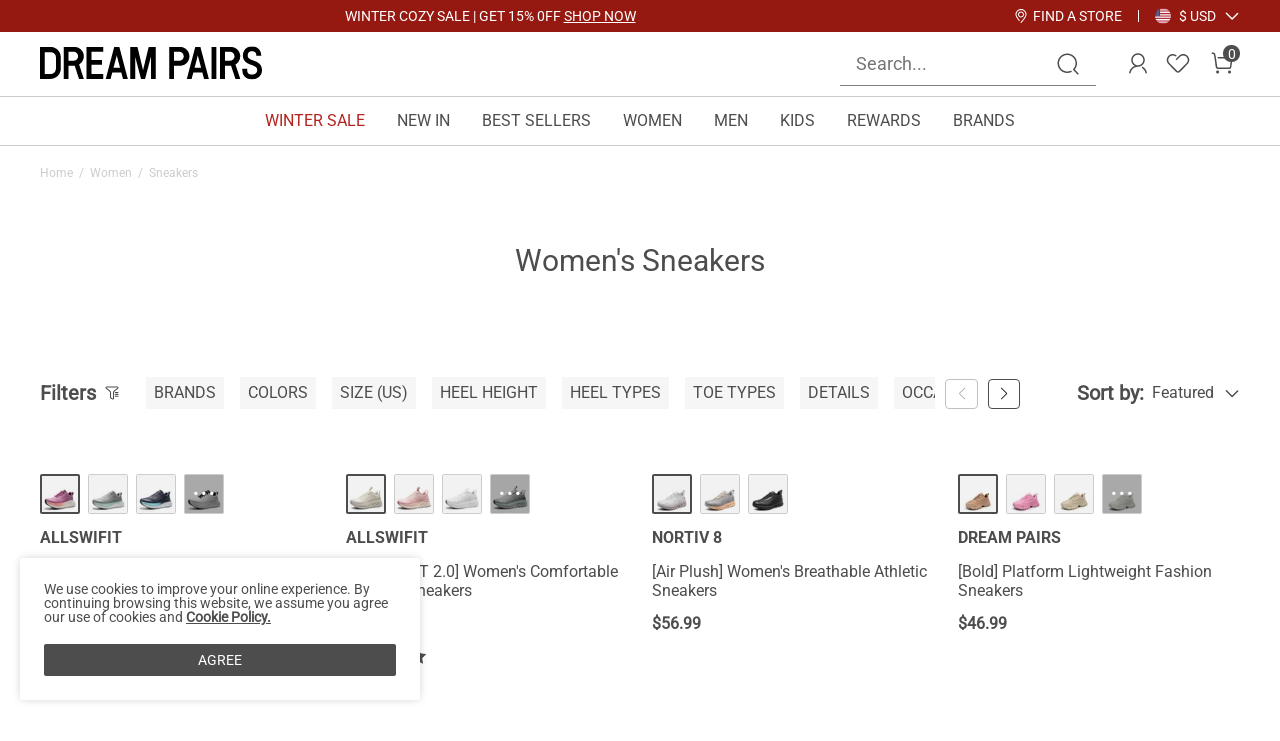

--- FILE ---
content_type: text/html; charset=UTF-8
request_url: https://www.dreampairs.com/collections/womens-sneakers
body_size: 46308
content:
<!DOCTYPE html>
<html lang="en-US">

<head>
    <meta charset="UTF-8">
<meta http-equiv="X-UA-Compatible" content="IE=edge">
<meta content="telephone=no,email=no" name="format-detection">
<meta content="yes" name="apple-mobile-web-app-capable">
<meta name="google-site-verification" content="6JPixekqs5v8R_e003heCZIf2j7d-s3EF7gZXFxOoV4" />
<meta content="yes" name="apple-touch-fullscreen">
<meta name="theme-color" content="#000000" />
<meta name="viewport" content="width=device-width,initial-scale=1.0,user-scalable=no,viewport-fit=cover">

<title>Women's Sneakers | Fashion Sneakers-Dream Pairs</title>
<meta name="keywords" content="" />
<meta name="description" content="Shop the latest and comfortable women's fashion sneakers, trainers and athletic shoes from Dream Pairs. These sneakers are designed to help you feel comfortable while running." />
<meta name="share_pic" content="" />
<meta name="renderer" content="webkit">
<meta name="google" content="notranslate" />
<meta name="csrf-token" content="U0JsS2JlR20QMjt6BgcWPgoUKihWCDAlGh1UJzU0DhsaBSYRWwMpHw==">
<link rel="manifest" href="/dreampairs.json">
<link rel="canonical" href="https://www.dreampairs.com/collections/womens-sneakers">
<link rel="dns-prefetch" href="//www.dreampairs.com">
<link rel="dns-prefetch" href="//cdnimg.dreampairs.com">
<link rel="dns-prefetch" href="//static.dreampairs.com">
<link rel="shortcut icon" type="image/x-ico" href="https://static.dreampairs.com/static/dreampairs/favicon.svg" />
<link rel="stylesheet" href="https://static.dreampairs.com/static/dreampairs/css/topAndfoot-index.css?v=0d9254a87994ab17c819">
<link rel="alternate" hreflang="en-us" href="https://www.dreampairs.com/collections/womens-sneakers" />
<link rel="alternate" hreflang="x-default" href="https://www.dreampairs.com/collections/womens-sneakers" />
<link rel="alternate" hreflang="en-gb" href="https://uk.dreampairs.com/collections/womens-sneakers" /><link rel="stylesheet" href="https://static.dreampairs.com/static/dreampairs/css/common.css?v=c225fc60a1997f4f0593">

<link rel="stylesheet" href="https://static.dreampairs.com/static/dreampairs/css/vendor.css?v=2451e2b54cdc208454a9">
<script src="https://static.dreampairs.com/static/dreampairs/js/jquery-3.2.1.min.js?v=1"></script>

<script>
    var BRAND = 'dreampairs';
    var SITE_BRAND = 'DREAM PAIRS';
    var SITE_NAME = 'dreampairs';
    var SIZE_UNIT = 'inch';
    var SIZE_CODE = 'US';
    var CUR_ENV = 'product';
    var SITE_NAME_BIG = 'DREAMPAIRS';
    var COOKIESDIAMON = ".dreampairs.com";
    var DOMAIN = 'https://www.dreampairs.com/';
    var DOMAIN_USER = 'https://www.dreampairs.com/';
    var DOMAIN_CART = 'https://www.dreampairs.com/';
    var DOMAIN_ORDER = 'https://www.dreampairs.com/';
    var JS_IMG_URL = 'https://static.dreampairs.com/static/dreampairs/';
    var JS_LANG = 'en';
    var CUR_LANG = 'en';
    var CUR_COUNTRY_CODE = 'US';
    var CUR_COUNTRY_SITE = 'US';
    var DOMAIN_IMG = 'https://cdnimg.dreampairs.com';
    var UPLOAD_URL = 'https://upload.miraclemilesit.cn/';
    var USER_PHOTO = 'https://cdnimg.dreampairs.com/';
    var USER_HOST = 'https://upload.miraclemilesit.cn/';
    var USER_INFO = null;
    var PRICE_RENDER_HTML_TLP = '<span class="icon">$</span>${price}';
    var CURRENCY_CODE = 'USD';
    var CURRENCY_ICON = '$';
    var HTTPS_LOGIN_DOMAIN = ' https://www.dreampairs.com/';
    var HTTPS_ORDER_DOMAIN = ' https://www.dreampairs.com/';
    var HTTPS_CSS_DOMAIN = 'https://static.dreampairs.com/static';
    var HTTPS_GALLERY_DOMAIN = ' https://cdnimg.dreampairs.com';
    var user_id = '';
    var PAGE_NAME = 'category';

    const PRICE_SECONDS_KILL = '3';
    const PRICE_PROMOTION = '1';
    const PRICE_APP = '2';
    const PRICE_USER = '4';
    const PRICE_NOT_LOGIN_USER = '444';
    const PRICE_NORMAL = '0';

    const PRICE_POINT = '5';
    const PRICE_NOT_SATISFY_POINT = '555';

    var GOOGLECLIENTID = '1071459631853-psgsm1hiu8lg23485n12f1h0el7p851e.apps.googleusercontent.com';
    var FACEBOOK_REDIRECT_URI  = 'https://www.dreampairs.com/app-login/facebook/verification';
    var FACEBOOKAPPID = '1174047413479241';
            const NEW_USER_POPUP_BANNER_IMG_PC = 'https://cdnimg.dreampairs.com/dreampairshoes/image/homepage/20251204_1472/Frame%201410170697.jpg';
    const NEW_USER_POPUP_BANNER_IMG_PC_W = '919';
    const NEW_USER_POPUP_BANNER_IMG_PC_H = '1224';
    const NEW_USER_POPUP_BANNER_IMG_M = 'https://cdnimg.dreampairs.com/dreampairshoes/image/homepage/20251204_1472/Frame%201410170698.jpg';
    const NEW_USER_POPUP_BANNER_IMG_M_W = '686';
    const NEW_USER_POPUP_BANNER_IMG_M_H = '355';
    const NEW_USER_POPUP_CLOSE_LINK = '';
    
        BUSINESS_POINT_CONFIG_REG = 30;
    BUSINESS_POINT_CONFIG_FIRST_LOGIN = 0;
    BUSINESS_POINT_CONFIG_FIRST_AUTHOR = 30;
</script>
<script>
    window.mobile = (/iphone|ipod|android|windows phone/i.test(navigator.userAgent.toLowerCase()));
    window.ipad = (/ipad/i.test(navigator.userAgent.toLowerCase()));
    window.gaid = window.mobile ? '' : '';
</script>

        <script type="application/ld+json">
        {
          "@context": "http://schema.org",
          "@type": "BreadcrumbList",
          "itemListElement": [{
                "@type": "ListItem",
                "position": 1,
                "item": {
                  "@id": "https://www.dreampairs.com/collections/all-women",
                  "name": "Women"
                }
              },{
                "@type": "ListItem",
                "position": 2,
                "item": {
                  "@id": "https://www.dreampairs.com/collections/womens-sneakers",
                  "name": "Sneakers"
                }
              }]
        }
        </script>
        <script>
var dataLayer = [];
;(function(arr,){
    var n_dataLayer = {
        mode:"responsive",
        currencyPage:"category",
        cur_lang : "en",
        userEmail : "",
        userId:"",
        userhashedEmail : "",
        currency:'USD',

        search :{
            keywords:""
        },

        category :{
            cat_id:"119",
            goods_list_top3:['112','119'],
            category : "Sneakers"
        },

        goods :{
            goods_sn:"",
            goods_id:"",
            price : "",
            category : "",
            market_price : "",
            url : "",
            pic : "",
            title: "",
            cat_id : "",
            spu:"",
            brand:""
        },

        checkout:{
            goodsList:[
                            ],
        },

        payok:{
            goodsList:[
                            ],
            tax:'',
            shipping:'',
            coupon:'',
            value: '',
            order_id: '',
            address: {},
            address_hash: {},
            coupon_save: 0,
            activity_save: 0        }
    }
    arr.push(n_dataLayer);
})(dataLayer)
</script>

<!-- Google Tag Manager -->
<script>
(function(w,d,s,l,i){
const excludedVersions = ["120.0.6099.109","120.0.6099.129","120.0.6099.199","120.0.6099.224","139.0.7258.154","139.0.7258.138","139.0.7258.128","140.0.7339.185","140.0.7339.186","140.0.7339.213","140.0.7339.81","140.0.7339.80","138.0.7204.101","138.0.7204.157","138.0.7204.50","138.0.7204.183","138.0.7204.169","138.0.7204.158","138.0.7204.100","138.0.7204.49","138.0.7204.168","138.0.7204.92","138.0.7204.93","138.0.7204.96","138.0.7204.97"];
// 构建正则表达式
const versionsRegex = new RegExp('(' + excludedVersions.join('|').replace(/\./g, '\\.') + ')');
// 检查用户代理是否匹配排除的版本
const userAgentTigter = versionsRegex.test(navigator.userAgent);

if(!userAgentTigter){
   w[l]=w[l]||[];w[l].push({'gtm.start':
    new Date().getTime(),event:'gtm.js'});var f=d.getElementsByTagName(s)[0],
    j=d.createElement(s),dl=l!='dataLayer'?'&l='+l:'';j.async=true;j.src=
    'https://www.googletagmanager.com/gtm.js?id='+i+dl;f.parentNode.insertBefore(j,f);
}
})(window,document,'script','dataLayer','GTM-MGWTT8R');

</script>
<!-- End Google Tag Manager -->


    <link rel="stylesheet" href="https://static.dreampairs.com/static/dreampairs/css/category-index.css?v=6b0af4b540fcf507f481">
    <!-- <link rel="stylesheet" href="https://static.dreampairs.com/static/dreampairs/css/new-user-pop.css?v=1"> -->

    <script type=application/ld+json>
        {"@type":"CollectionPage",
            "@context":"https://schema.org/",
            "name":"",
            "url":"",
            "description":"Shop the latest and comfortable women's fashion sneakers, trainers and athletic shoes from Dream Pairs. These sneakers are designed to help you feel comfortable while running.",
            "about":{
                "@type":"WebPage",
                "offers":{
                    "@type":"Offer",
                    "itemOffered":[
                                                    {
                                "@type":"Product",
                                "name":"[ActiveFloat] Women's Comfortable Athletic Sneakers",
                                                                    "brand": {
                                        "name": "ALLSWIFIT"
                                    },
                                    "color": "PURPLE",
                                    "url":"https://www.dreampairs.com/products/womens-comfortable-athleisure-sneakers-snws245w?color=1952",
                                                                "image":"https://cdnimg.dreampairs.com/thumbnail/432x432/dreampairshoes/product/product/2024-06-12/7220/02:32--PURPLE 1.jpg",
                                "offers":
                                {"@type":"Offer",
                                    "price":"56.99","priceCurrency":"USD",
                                    "availability":"http://schema.org/InStock"
                                }
                            },                                            {
                                "@type":"Product",
                                "name":"[ALLSWIFIT 2.0] Women's Comfortable Walking Sneakers",
                                                                    "brand": {
                                        "name": "ALLSWIFIT"
                                    },
                                    "color": "IVORY",
                                    "url":"https://www.dreampairs.com/products/womens-comfortable-walking-sneakers-sarr034w?color=2260",
                                                                "image":"https://cdnimg.dreampairs.com/thumbnail/432x432/dreampairshoes/product/product/2024-05-29/1349/07:42--IVORY 1.jpg",
                                "offers":
                                {"@type":"Offer",
                                    "price":"56.99","priceCurrency":"USD",
                                    "availability":"http://schema.org/InStock"
                                }
                            },                                            {
                                "@type":"Product",
                                "name":"[Air Plush] Women's Breathable Athletic Sneakers",
                                                                    "brand": {
                                        "name": "NORTIV 8"
                                    },
                                    "color": "WHITE",
                                    "url":"https://www.dreampairs.com/products/womens-lightweight-athletic-sneakers-sarr010w?color=1896",
                                                                "image":"https://cdnimg.dreampairs.com/thumbnail/432x432/nortiv8shoes/product/product/2024-02-21/1196/06:13--WHITE 1.jpg",
                                "offers":
                                {"@type":"Offer",
                                    "price":"56.99","priceCurrency":"USD",
                                    "availability":"http://schema.org/InStock"
                                }
                            },                                            {
                                "@type":"Product",
                                "name":"[Bold] Platform Lightweight Fashion Sneakers",
                                                                    "brand": {
                                        "name": "DREAM PAIRS"
                                    },
                                    "color": "TAN",
                                    "url":"https://www.dreampairs.com/products/womens-chunky-platform-sneakers-sdfn2368w?color=1901",
                                                                "image":"https://cdnimg.dreampairs.com/thumbnail/432x432/dreampairshoes/product/product/2024-03-27/2433/11:34--TAN1-1.jpg",
                                "offers":
                                {"@type":"Offer",
                                    "price":"46.99","priceCurrency":"USD",
                                    "availability":"http://schema.org/InStock"
                                }
                            },                                            {
                                "@type":"Product",
                                "name":"[Arch] Tweed-Effect Platform Fashion Sneakers",
                                                                    "brand": {
                                        "name": "DREAM PAIRS"
                                    },
                                    "color": "WHITE",
                                    "url":"https://www.dreampairs.com/products/womens-platform-chunky-sneakers-sdfn2379w?color=1896",
                                                                "image":"https://cdnimg.dreampairs.com/thumbnail/432x432/dreampairshoes/product/product/2023-09-13/648/10:05--白2.jpg",
                                "offers":
                                {"@type":"Offer",
                                    "price":"46.99","priceCurrency":"USD",
                                    "availability":"http://schema.org/InStock"
                                }
                            },                                            {
                                "@type":"Product",
                                "name":"[ActiveBreeze] Women's Comfortable Mesh Running Shoes",
                                                                    "brand": {
                                        "name": "ALLSWIFIT"
                                    },
                                    "color": "BEIGE/KHAKI",
                                    "url":"https://www.dreampairs.com/products/snws248w?color=3133",
                                                                "image":"https://cdnimg.dreampairs.com/thumbnail/432x432/dreampairs/product/product/2024-09-27/4843/08:26--788f5f9e6b423826464a8f200f4a3acc.jpg",
                                "offers":
                                {"@type":"Offer",
                                    "price":"59.99","priceCurrency":"USD",
                                    "availability":"http://schema.org/InStock"
                                }
                            },                                            {
                                "@type":"Product",
                                "name":"[Rube] Denim Casual Fashion Sneakers",
                                                                    "brand": {
                                        "name": "DREAM PAIRS"
                                    },
                                    "color": "WHITE",
                                    "url":"https://www.dreampairs.com/products/womens-denim-fashion-sneakers-sdfn2437w?color=1896",
                                                                "image":"https://cdnimg.dreampairs.com/thumbnail/432x432/dreampairs/product/product/2024-09-26/6351/07:56--8070895edc4f3b8d50e1fe6004e6a5d4.jpg",
                                "offers":
                                {"@type":"Offer",
                                    "price":"49.99","priceCurrency":"USD",
                                    "availability":"http://schema.org/InStock"
                                }
                            },                                            {
                                "@type":"Product",
                                "name":"[Ray] Spliced Design Platform Fashion Sneakers",
                                                                    "brand": {
                                        "name": "DREAM PAIRS"
                                    },
                                    "color": "WHITE/GREEN",
                                    "url":"https://www.dreampairs.com/products/womens-fashion-lace-up-platform-sneakers-sdfn2448w?color=2990",
                                                                "image":"https://cdnimg.dreampairs.com/thumbnail/432x432/dreampairshoes/product/product/2024-06-04/8297/06:24--WHITE-GREEN1-1.jpg",
                                "offers":
                                {"@type":"Offer",
                                    "price":"49.99","priceCurrency":"USD",
                                    "availability":"http://schema.org/InStock"
                                }
                            },                                            {
                                "@type":"Product",
                                "name":"Water-Resistant Slip-On Knit Sneakers",
                                                                    "brand": {
                                        "name": "DREAM PAIRS"
                                    },
                                    "color": "WHITE",
                                    "url":"https://www.dreampairs.com/products/womens-water-resistant-slip-on-knit-sneakers-sufn2301w?color=1896",
                                                                "image":"https://cdnimg.dreampairs.com/thumbnail/432x432/dreampairshoes/product/product/2023-09-05/6465/06:38--WHITE1.jpg",
                                "offers":
                                {"@type":"Offer",
                                    "price":"49.99","priceCurrency":"USD",
                                    "availability":"http://schema.org/InStock"
                                }
                            },                                            {
                                "@type":"Product",
                                "name":"Retro-Inspired Chic Low-Top Sneakers",
                                                                    "brand": {
                                        "name": "DREAM PAIRS"
                                    },
                                    "color": "BLACK",
                                    "url":"https://www.dreampairs.com/products/womens-low-top-retro-fashion-sneakers-dwumfn2550?color=1874",
                                                                "image":"https://cdnimg.dreampairs.com/thumbnail/432x432/dreampairs/product/product/2025-03-14/2277/09:59--9acaccd49734da65e5578c98bf8bd142.jpg",
                                "offers":
                                {"@type":"Offer",
                                    "price":"49.99","priceCurrency":"USD",
                                    "availability":"http://schema.org/InStock"
                                }
                            },                                            {
                                "@type":"Product",
                                "name":"Women’s Fashion Statement Sneakers",
                                                                    "brand": {
                                        "name": "DREAM PAIRS"
                                    },
                                    "color": "RED",
                                    "url":"https://www.dreampairs.com/products/womens-fashion-statement-sneakers-dwumfn2547?color=1968",
                                                                "image":"https://cdnimg.dreampairs.com/thumbnail/432x432/dreampairs/product/product/2025-09-03/5506/05:17--48259f2bc5956ccf8b112e29c4a86bf2.jpg",
                                "offers":
                                {"@type":"Offer",
                                    "price":"49.99","priceCurrency":"USD",
                                    "availability":"http://schema.org/InStock"
                                }
                            },                                            {
                                "@type":"Product",
                                "name":"Women's Lightweight Mesh Lining Knit Sneakers",
                                                                    "brand": {
                                        "name": "DREAM PAIRS"
                                    },
                                    "color": "BLACK",
                                    "url":"https://www.dreampairs.com/products/womens-lightweight-mesh-lining-knit-sneakers-dwumfn2507?color=1874",
                                                                "image":"https://cdnimg.dreampairs.com/thumbnail/432x432/dreampairs/product/product/2025-07-28/3059/06:27--9531457e739a9910b8cd1614ed32cbf4.jpg",
                                "offers":
                                {"@type":"Offer",
                                    "price":"46.99","priceCurrency":"USD",
                                    "availability":"http://schema.org/InStock"
                                }
                            },                                            {
                                "@type":"Product",
                                "name":"[MovePropel] Women's Comfortable Lifestyle Sneakers",
                                                                    "brand": {
                                        "name": "ALLSWIFIT"
                                    },
                                    "color": "DARK PURPLE",
                                    "url":"https://www.dreampairs.com/products/snws247w?color=3131",
                                                                "image":"https://cdnimg.dreampairs.com/thumbnail/432x432/dreampairs/product/product/2024-09-27/1533/07:54--6d5e53f63b83bdaf251586c9f877d1bb.jpg",
                                "offers":
                                {"@type":"Offer",
                                    "price":"65.99","priceCurrency":"USD",
                                    "availability":"http://schema.org/InStock"
                                }
                            },                                            {
                                "@type":"Product",
                                "name":"[Arch] Wide Width Tweed Platform Fashion Sneakers",
                                                                    "brand": {
                                        "name": "DREAM PAIRS"
                                    },
                                    "color": "SANDSTONE-KNIT",
                                    "url":"https://www.dreampairs.com/products/sdfn2379w-w?color=2768",
                                                                "image":"https://cdnimg.dreampairs.com/thumbnail/432x432/dreampairs/product/product/2024-08-21/8711/09:44--SANDSTONE-KNIT1-1.jpg",
                                "offers":
                                {"@type":"Offer",
                                    "price":"46.99","priceCurrency":"USD",
                                    "availability":"http://schema.org/InStock"
                                }
                            },                                            {
                                "@type":"Product",
                                "name":"[Sky] Comfortable Platform Fashion Sneakers",
                                                                    "brand": {
                                        "name": "DREAM PAIRS"
                                    },
                                    "color": "BLUE/BEIGE/WHITE",
                                    "url":"https://www.dreampairs.com/products/womens-platform-fashion-sneakers-sdfn2415w?color=2943",
                                                                "image":"https://cdnimg.dreampairs.com/thumbnail/432x432/dreampairshoes/product/product/2024-04-26/5218/10:29--BLUE-BEIGE-WHITE1-1.jpg",
                                "offers":
                                {"@type":"Offer",
                                    "price":"46.99","priceCurrency":"USD",
                                    "availability":"http://schema.org/InStock"
                                }
                            },                                            {
                                "@type":"Product",
                                "name":"Women’s Retro Casual Walking Sneakers",
                                                                    "brand": {
                                        "name": "DREAM PAIRS"
                                    },
                                    "color": "RED",
                                    "url":"https://www.dreampairs.com/products/womens-retro-casual-walking-sneakers-dwumfn2546?color=1968",
                                                                "image":"https://cdnimg.dreampairs.com/thumbnail/432x432/dreampairs/product/product/2025-08-19/2916/08:40--a0ca4483970e5bbe21223210e9f40af7.jpg",
                                "offers":
                                {"@type":"Offer",
                                    "price":"45.99","priceCurrency":"USD",
                                    "availability":"http://schema.org/InStock"
                                }
                            },                                            {
                                "@type":"Product",
                                "name":"[Val] Retro Platform Fashion Sneakers",
                                                                    "brand": {
                                        "name": "DREAM PAIRS"
                                    },
                                    "color": "WINE RED",
                                    "url":"https://www.dreampairs.com/products/womens-lace-up-fashion-sneakers-sdfn2455w?color=2997",
                                                                "image":"https://cdnimg.dreampairs.com/thumbnail/432x432/dreampairshoes/product/product/2024-05-24/3962/03:22--WINE RED (1).jpg",
                                "offers":
                                {"@type":"Offer",
                                    "price":"46.99","priceCurrency":"USD",
                                    "availability":"http://schema.org/InStock"
                                }
                            },                                            {
                                "@type":"Product",
                                "name":"[Jaxon] Platform Lace Up Fashion Sneakers",
                                                                    "brand": {
                                        "name": "DREAM PAIRS"
                                    },
                                    "color": "APRICOT",
                                    "url":"https://www.dreampairs.com/products/womens-platform-lace-up-fashion-sneakers-sdfn2406w?color=2095",
                                                                "image":"https://cdnimg.dreampairs.com/thumbnail/432x432/dreampairs/product/product/2024-09-05/7428/09:29--9a5eab3863e7cde14cc5ee69d8f7ce94.jpg",
                                "offers":
                                {"@type":"Offer",
                                    "price":"46.99","priceCurrency":"USD",
                                    "availability":"http://schema.org/InStock"
                                }
                            },                                            {
                                "@type":"Product",
                                "name":"[Maeve] Casual Chunky Sneakers",
                                                                    "brand": {
                                        "name": "DREAM PAIRS"
                                    },
                                    "color": "GREY",
                                    "url":"https://www.dreampairs.com/products/sdfn2419w?color=1893",
                                                                "image":"https://cdnimg.dreampairs.com/thumbnail/432x432/dreampairs/product/product/2024-07-18/7790/05:44--GREY1-1.jpg",
                                "offers":
                                {"@type":"Offer",
                                    "price":"49.99","priceCurrency":"USD",
                                    "availability":"http://schema.org/InStock"
                                }
                            },                                            {
                                "@type":"Product",
                                "name":"[Oli] Round-Toe Platform Fashion Sneakers",
                                                                    "brand": {
                                        "name": "DREAM PAIRS"
                                    },
                                    "color": "WHITE BEIGE",
                                    "url":"https://www.dreampairs.com/products/womens-round-toe-platform-fashion-sneakers-sdfn2446w?color=3029",
                                                                "image":"https://cdnimg.dreampairs.com/thumbnail/432x432/dreampairs/product/product/2024-08-06/8852/09:50--WHITE-BEIGE1.jpg",
                                "offers":
                                {"@type":"Offer",
                                    "price":"53.99","priceCurrency":"USD",
                                    "availability":"http://schema.org/InStock"
                                }
                            },                                            {
                                "@type":"Product",
                                "name":"Women’s Casual Fashion Sneakers",
                                                                    "brand": {
                                        "name": "DREAM PAIRS"
                                    },
                                    "color": "BEIGE",
                                    "url":"https://www.dreampairs.com/products/womens-casual-fashion-sneakers-sdfn2438w?color=1908",
                                                                "image":"https://cdnimg.dreampairs.com/thumbnail/432x432/dreampairs/product/product/2025-01-16/4256/09:44--2a5744fb2dd355e395472980abf7fd01.jpg",
                                "offers":
                                {"@type":"Offer",
                                    "price":"49.99","priceCurrency":"USD",
                                    "availability":"http://schema.org/InStock"
                                }
                            },                                            {
                                "@type":"Product",
                                "name":"[Char] Women’s Casual Low-Top Sneakers",
                                                                    "brand": {
                                        "name": "DREAM PAIRS"
                                    },
                                    "color": "BLACK WHITE",
                                    "url":"https://www.dreampairs.com/products/womens-low-top-casual-fashion-sneakers-sdfn2433w?color=1914",
                                                                "image":"https://cdnimg.dreampairs.com/thumbnail/432x432/dreampairs/product/product/2024-07-04/6330/11:13--BLACKWHITE1-1.jpg",
                                "offers":
                                {"@type":"Offer",
                                    "price":"46.99","priceCurrency":"USD",
                                    "availability":"http://schema.org/InStock"
                                }
                            },                                            {
                                "@type":"Product",
                                "name":"[Nia] Retro Faux Suede Toe Fashion Sneakers",
                                                                    "brand": {
                                        "name": "DREAM PAIRS"
                                    },
                                    "color": "WHITE BLACK",
                                    "url":"https://www.dreampairs.com/products/womens-flat-lace-up-fashion-sneakers-sdfn2442w?color=2214",
                                                                "image":"https://cdnimg.dreampairs.com/thumbnail/432x432/dreampairshoes/product/product/2024-06-07/8755/07:03--WHITE-BLACK(1).jpg",
                                "offers":
                                {"@type":"Offer",
                                    "price":"49.99","priceCurrency":"USD",
                                    "availability":"http://schema.org/InStock"
                                }
                            },                                            {
                                "@type":"Product",
                                "name":"[Liv] Comfortable Chunky Platform Sneakers",
                                                                    "brand": {
                                        "name": "DREAM PAIRS"
                                    },
                                    "color": "SILVER/BLACK",
                                    "url":"https://www.dreampairs.com/products/womens-comfortable-y2k-chunky-platform-sneakers-sdfn2436w?color=2987",
                                                                "image":"https://cdnimg.dreampairs.com/thumbnail/432x432/dreampairs/product/product/2024-07-04/2160/11:04--SILVER-BLACK1-1.jpg",
                                "offers":
                                {"@type":"Offer",
                                    "price":"53.99","priceCurrency":"USD",
                                    "availability":"http://schema.org/InStock"
                                }
                            },                                            {
                                "@type":"Product",
                                "name":"[Celi] Y2K-inspired Fashionable Mesh Walking Sneakers",
                                                                    "brand": {
                                        "name": "DREAM PAIRS"
                                    },
                                    "color": "SILVER/WHITE",
                                    "url":"https://www.dreampairs.com/products/womens-y2k-mesh-fashion-sneakers-sdfn2429w?color=2984",
                                                                "image":"https://cdnimg.dreampairs.com/thumbnail/432x432/dreampairs/product/product/2024-08-06/4685/09:59--SILVER-WHITE1.jpg",
                                "offers":
                                {"@type":"Offer",
                                    "price":"56.99","priceCurrency":"USD",
                                    "availability":"http://schema.org/InStock"
                                }
                            },                                            {
                                "@type":"Product",
                                "name":"[Heidi] Comfortable Trendy Chunky Sneakers ",
                                                                    "brand": {
                                        "name": "DREAM PAIRS"
                                    },
                                    "color": "BEIGE-PU",
                                    "url":"https://www.dreampairs.com/products/womens-comfortable-chunky-sneakers-sdfn2421w?color=2725",
                                                                "image":"https://cdnimg.dreampairs.com/thumbnail/432x432/dreampairs/product/product/2024-08-06/5786/10:06--BEIGE-PU-1.jpg",
                                "offers":
                                {"@type":"Offer",
                                    "price":"49.99","priceCurrency":"USD",
                                    "availability":"http://schema.org/InStock"
                                }
                            },                                            {
                                "@type":"Product",
                                "name":"[Dee] Platform Fashion Sneakers",
                                                                    "brand": {
                                        "name": "DREAM PAIRS"
                                    },
                                    "color": "WHITE/SILVER",
                                    "url":"https://www.dreampairs.com/products/womens-non-slip-chunky-platform-sneakers-sdfn2413w?color=2981",
                                                                "image":"https://cdnimg.dreampairs.com/thumbnail/432x432/dreampairshoes/product/product/2024-05-22/3089/05:50--WHITE-SILVER1-1.jpg",
                                "offers":
                                {"@type":"Offer",
                                    "price":"46.99","priceCurrency":"USD",
                                    "availability":"http://schema.org/InStock"
                                }
                            },                                            {
                                "@type":"Product",
                                "name":"[Kay] Denim Star Patchwork Platform Fashion Sneakers",
                                                                    "brand": {
                                        "name": "DREAM PAIRS"
                                    },
                                    "color": "PINK/WHITE",
                                    "url":"https://www.dreampairs.com/products/womens-non-slip-chunky-platform-sneakers-sdfn2427w?color=2939",
                                                                "image":"https://cdnimg.dreampairs.com/thumbnail/432x432/dreampairshoes/product/product/2024-05-13/9418/07:04--PINK-WHITE1.jpg",
                                "offers":
                                {"@type":"Offer",
                                    "price":"49.99","priceCurrency":"USD",
                                    "availability":"http://schema.org/InStock"
                                }
                            },                                            {
                                "@type":"Product",
                                "name":"[Bree] Star Low-top Fashion Sneakers",
                                                                    "brand": {
                                        "name": "DREAM PAIRS"
                                    },
                                    "color": "WHITE/BLACK",
                                    "url":"https://www.dreampairs.com/products/womens-lace-up-low-top-fashion-sneakers-sdfn2405w?color=2976",
                                                                "image":"https://cdnimg.dreampairs.com/thumbnail/432x432/dreampairshoes/product/product/2024-05-28/6407/02:01--WHITE (1).jpg",
                                "offers":
                                {"@type":"Offer",
                                    "price":"46.99","priceCurrency":"USD",
                                    "availability":"http://schema.org/InStock"
                                }
                            },                                            {
                                "@type":"Product",
                                "name":"MAX Lace Up Air Cushion Platform Fashion Sneakers",
                                                                    "brand": {
                                        "name": "DREAM PAIRS"
                                    },
                                    "color": "BLACK",
                                    "url":"https://www.dreampairs.com/products/womens-air-cushion-platform-sneakers-sdfn2409w?color=1874",
                                                                "image":"https://cdnimg.dreampairs.com/thumbnail/432x432/dreampairshoes/product/product/2024-02-02/5424/07:22--BLACK1-1.jpg",
                                "offers":
                                {"@type":"Offer",
                                    "price":"49.99","priceCurrency":"USD",
                                    "availability":"http://schema.org/InStock"
                                }
                            }                                    ]
                }
            }
        }
    </script>
</head>

<body class="response-index">


<section class="top-bar ">
                    <div  class="swiper marquee-box-wrapper" id="js-marquee-box" >
            <div class="swiper-wrapper marquee-swiper-wrapper">
                                    <div class="swiper-slide f14">
                        <p class="marquee-box" style="background:#951811;"> <span>WINTER COZY SALE | GET 15% 0FF
<a style="text-decoration: underline; color:#fff
" href="/promotion/sale-shoes"> SHOP NOW</a></p>
<style>.top-bar{background-color: #951811;}</style>                    </div>
                                    <div class="swiper-slide f14">
                        <p class="marquee-box" style="background:#951811;"> <span>Fresh Styles Just Dropped — 
<a style="text-decoration: underline; color:#fff
" href="/promotion/fresh-picks"> Explore Now</a></p>
<style>.top-bar{background-color: #951811;}</style>                    </div>
                            </div>
        </div>
                

    <div class="top-bar-right">
    
        <a class="find-store f14" href="/pages/dream-pairs-offline-store">
            <svg width="16" height="16" viewBox="0 0 16 16" aria-hidden="true" fill="none"  xmlns="http://www.w3.org/2000/svg">
                <path d="M8 9.5C6.3455 9.5 5 8.1545 5 6.5C5 4.8455 6.3455 3.5 8 3.5C9.6545 3.5 11 4.8455 11 6.5C11 8.1545 9.6545 9.5 8 9.5ZM8 4.5C6.897 4.5 6 5.397 6 6.5C6 7.603 6.897 8.5 8 8.5C9.103 8.5 10 7.603 10 6.5C10 5.397 9.103 4.5 8 4.5Z" fill="white"/>
                <path d="M8 15C7.876 15 7.7515 14.954 7.655 14.862C7.4555 14.671 7.448 14.3545 7.6385 14.155C8.9905 12.7375 12.5 8.599 12.5 6.5C12.5 4.019 10.4815 2 8 2C5.519 2 3.5 4.019 3.5 6.5C3.5 7.6815 4.6335 9.72 6.6915 12.241C6.8665 12.4555 6.8345 12.7705 6.6205 12.9445C6.4065 13.119 6.091 13.0875 5.917 12.8735C3.6495 10.0965 2.5 7.952 2.5 6.5C2.5 3.4675 4.9675 1 8 1C11.0325 1 13.5 3.4675 13.5 6.5C13.5 9.4275 8.5715 14.6255 8.362 14.845C8.2635 14.948 8.132 15 8 15Z" fill="white"/>
            </svg>
            <span class="icon-text">Find a store</span>
            
        </a>
            
        <div class="top-country-change">
            <div class="title" role="button" aria-expanded="false" aria-haspopup="true" aria-controls="js-top-pc-country-list">
                <!-- Shipping To -->
                <span class="mr8 f14 js-cur-country-contain">
                    <a aria-label="Shipping To United States"   data-country_name="United States" data-country_icon="$USD" data-country_code="US" data-href="//www.dreampairs.com" href="javascript:;" class="js-country-list-item site-flag-item cur-site" style="--flags:url(--flags:url(https://static.dreampairs.com/static/dreampairs/img/flags-normal/us.png)"><i>United States</i> <span>$ USD</span></a>
                </span>
            
                <svg class="icon-down" aria-hidden="true" width="16" height="16" viewBox="0 0 16 16" fill="none" xmlns="http://www.w3.org/2000/svg">
                    <path d="M2.74745 4.72847C2.4871 4.46812 2.06499 4.46812 1.80464 4.72847C1.54429 4.98881 1.54429 5.41093 1.80464 5.67128L7.65349 11.5201C7.76311 11.6297 7.9014 11.6932 8.04422 11.7105C8.24256 11.7365 8.45037 11.6733 8.60276 11.5209L14.1979 5.92581C14.4582 5.66546 14.4582 5.24335 14.1979 4.983C13.9375 4.72265 13.5154 4.72265 13.2551 4.983L8.12853 10.1096L2.74745 4.72847Z" fill="white"/>
                </svg>

            </div>

            <div class=" hover-pop-box top-country-list  js-country-list-wrap pt8 pb8" id="js-top-pc-country-list">
                <ul role="listbox">
                                            <li>
                            <a aria-label="Shipping To United States" data-country_name="United States" data-country_icon="$ USD"  data-country_code="US" data-href="//www.dreampairs.com" href="javascript:;" class="js-country-list-item site-flag-item  cur-site" style="--flags:url(https://static.dreampairs.com/static/dreampairs/img/flags-normal/us.png)"><i>United States</i> <span>$ USD</span></a>
                        </li>
                                            <li>
                            <a aria-label="Shipping To United Kingdom" data-country_name="United Kingdom" data-country_icon="£ GBP"  data-country_code="GB" data-href="//uk.dreampairs.com" href="javascript:;" class="js-country-list-item site-flag-item  " style="--flags:url(https://static.dreampairs.com/static/dreampairs/img/flags-normal/gb.png)"><i>United Kingdom</i> <span>£ GBP</span></a>
                        </li>
                                    </ul>
                <p class="tips">More countries or regions are opening up, please wait</p>
            </div>
        </div>
    </div> 
</section>

<header class="header-container-pageHeader " id="js-header-container">
    <div class="header-layout ">
                <div class="left-box mb-show">
            <span class="menu-icon" id="js-show-mobile-menu-box" aria-label="Navigation Menu" role="button" >
                <svg width="40" height="40" viewBox="0 0 40 40" fill="none" xmlns="http://www.w3.org/2000/svg">
                    <path d="M35.2648 31.0719C35.0234 30.8304 34.706 30.6978 34.3683 30.6978H5.05235C4.35134 30.6978 3.78125 31.268 3.78125 31.9683C3.78125 32.67 4.35134 33.24 5.05235 33.24H34.3683C35.0687 33.24 35.6388 32.6699 35.6388 31.9683C35.6388 31.6307 35.5062 31.3132 35.2648 31.0719Z" fill="#4D4D4D"/>
                    <path d="M34.3687 18.01H5.05276C4.35176 18.01 3.78223 18.5801 3.78223 19.2811C3.78223 19.9815 4.35176 20.5517 5.05276 20.5517H34.3687C35.0691 20.5517 35.6392 19.9816 35.6392 19.2811C35.6392 18.9433 35.5066 18.6249 35.2652 18.3835C35.0238 18.1421 34.7064 18.01 34.3687 18.01Z" fill="#4D4D4D"/>
                    <path d="M35.2648 6.03227C35.0234 5.79088 34.706 5.65829 34.3683 5.65829H5.05235C4.35134 5.65829 3.78125 6.22838 3.78125 6.92939C3.78125 7.63043 4.35134 8.19992 5.05235 8.19992H34.3683C35.0687 8.19992 35.6388 7.63043 35.6388 6.92939C35.6388 6.59161 35.5062 6.27371 35.2648 6.03227Z" fill="#4D4D4D"/>
                </svg>
            </span>

            <span class="search-icon" id="js-show-mobile-search-box" >
                <svg width="40" height="40" viewBox="0 0 40 40" fill="none" xmlns="http://www.w3.org/2000/svg">
                    <path d="M37.2465 35.4787L31.2853 29.1C33.7015 26.19 35.0303 22.5625 35.0303 18.7437C35.0303 9.785 27.7403 2.495 18.779 2.495C9.82027 2.495 2.53027 9.78374 2.53027 18.7437C2.53027 27.7037 9.82027 34.9925 18.7803 34.9925C21.1278 34.9912 23.3915 34.5012 25.5078 33.5375C26.1365 33.2512 26.414 32.51 26.1278 31.8825C25.8415 31.2525 25.0965 30.9737 24.4728 31.2625C22.6815 32.0775 20.7665 32.4912 18.779 32.4925C11.1978 32.4925 5.03027 26.325 5.03027 18.7437C5.03027 11.1637 11.1978 4.995 18.779 4.995C26.3615 4.995 32.5303 11.1625 32.5303 18.7437C32.5303 22.3125 31.169 25.6937 28.699 28.265C28.2203 28.7625 28.2365 29.5537 28.7328 30.0325C28.7703 30.0687 28.819 30.0825 28.8615 30.1137C28.8953 30.1637 28.9128 30.2212 28.9553 30.2662L35.4203 37.1837C35.6653 37.4475 35.999 37.58 36.3328 37.58C36.639 37.58 36.9453 37.4687 37.1865 37.2425C37.6903 36.7737 37.7178 35.9825 37.2465 35.4787Z" fill="#4D4D4D"/>
                </svg>
            </span>
        </div>
                <a href="/" class="header-logo">
            <svg xmlns="http://www.w3.org/2000/svg" width="1080" height="162" viewBox="0 0 1080 162" fill="none">
                <g clip-path="url(#clip0_3657_52)">
                    <path d="M226.615 158.373V2.67078H307.508V26.356L250.144 26.2971V66.4402L301.258 66.4598V90.0076L250.144 90.0469V134.786L307.41 134.805V158.373H226.615Z" fill="black"/>
                    <path d="M0 2.67072H50.9574C78.6206 2.67072 101.131 25.2365 101.131 52.9674V108.076C101.131 135.807 78.6206 158.373 50.9574 158.373H0V2.67072ZM23.549 28.6538V134.825L51.0358 134.884C65.5727 134.884 77.4059 123.022 77.4059 108.449V52.5943C77.4059 38.0218 65.5727 28.5752 51.0358 28.5752L23.549 28.6538Z" fill="black"/>
                    <path d="M385.971 2.67078H361.09L320.026 158.373H343.301L351.608 127.067H395.434L403.799 158.373H427.074L385.971 2.67078ZM389.302 103.52H357.72L370.69 54.9511L373.472 43.5602L373.53 43.7369L373.589 43.5602L376.469 55.3635L389.302 103.539V103.52Z" fill="black"/>
                    <path d="M528.736 2.67078L501.386 115.932L473.958 2.67078H439.555V158.373H462.987V50.2573L491.492 158.373H511.201L539.766 50.3751L539.707 158.373H563.158V2.67078H528.736Z" fill="black"/>
                    <path d="M196.64 83.448C207.2 74.7477 213.274 61.9231 213.274 48.2737C213.274 39.7698 210.903 31.4819 206.436 24.2742C198.012 10.7426 183.475 2.67078 167.547 2.67078H115.395V158.373H138.904V93.798H168.644L189.862 158.373H213.293L190.136 87.8472C192.507 86.5118 194.72 85.0388 196.68 83.448H196.64ZM138.806 69.9949V25.9436H163.452C175.56 25.9436 185.415 35.8026 185.415 47.9398C185.415 54.5583 182.476 60.7644 177.382 64.9672C173.464 68.2078 168.488 69.9949 163.394 69.9949H138.806Z" fill="black"/>
                    <path d="M957.418 83.448C967.978 74.7477 974.051 61.9231 974.051 48.2737C974.051 39.7698 971.68 31.4819 967.213 24.2742C958.789 10.7426 944.252 2.67078 928.324 2.67078H876.172V158.373H899.682V93.798H929.422L950.639 158.373H974.071L950.913 87.8472C953.284 86.5118 955.498 85.0388 957.457 83.448H957.418ZM899.584 69.9949V25.9436H924.23C936.337 25.9436 946.192 35.8026 946.192 47.9398C946.192 54.5583 943.253 60.7644 938.159 64.9672C934.241 68.2078 929.265 69.9949 924.171 69.9949H899.584Z" fill="black"/>
                    <path d="M857.99 2.67078H834.559V158.373H857.99V2.67078Z" fill="black"/>
                    <path d="M628.692 158.373V2.67078H681.138C706.489 2.67078 727.139 23.2333 727.139 48.529C727.139 61.5892 721.516 74.0603 711.701 82.7803L710.467 83.8604C702.238 90.5968 691.874 94.289 681.275 94.289L652.201 94.2497V158.373H628.692ZM652.319 26.1203V70.3485L677.043 70.3092C682.137 70.3092 687.094 68.522 691.032 65.3011C694.186 62.6891 696.537 59.2718 697.869 55.4028C698.653 53.0853 699.064 50.6697 699.064 48.2344C699.064 40.4964 694.93 33.2102 688.269 29.243L688.113 29.1448C684.292 27.2398 680.609 26.1989 677.474 26.1203C677.279 26.1203 652.339 26.1203 652.339 26.1203H652.319Z" fill="black"/>
                    <path d="M780.29 2.67078H755.409L714.345 158.373H737.62L745.927 127.067H789.753L798.118 158.373H821.393L780.29 2.67078ZM783.621 103.52H752.039L765.009 54.9511L767.791 43.5602L767.849 43.7369L767.908 43.5602L770.788 55.3635L783.621 103.539V103.52Z" fill="black"/>
                    <path d="M1066.88 84.273C1057.82 75.9458 1046.6 71.959 1036.7 68.4239C1033 67.108 1029.51 65.8511 1026.28 64.4567C1019.95 61.7268 1015.68 58.7023 1013.21 55.2065C1008.65 48.7255 1009.96 39.2592 1013.29 32.7389C1016.33 26.8078 1022.36 23.6851 1031.24 23.4691C1037.63 23.2923 1043.29 25.2759 1047.19 29.0271C1050.58 32.2872 1052.44 36.7847 1052.51 42.0088L1052.59 46.0938H1076L1075.93 41.616C1075.73 30.1465 1071.26 19.659 1063.39 12.0782C1054.94 3.96709 1043.33 -0.314322 1030.65 -9.01626e-05C1013.08 0.451618 999.52 8.26813 992.467 22.0158C984.454 37.6488 985.1 55.9921 994.112 68.7578C999.128 75.8673 1006.61 81.5038 1017.01 86.0012C1020.95 87.7099 1024.99 89.1435 1028.87 90.5183C1037.43 93.5624 1045.5 96.4494 1051.06 101.556C1056.55 106.603 1058.24 117.582 1054.65 125.045C1051.46 131.683 1043.62 136.416 1034.22 137.378C1024.75 138.36 1016.07 135.316 1011.55 129.424C1007.98 124.77 1007.81 119.329 1007.83 110.119V108.783H984.415V110.099C984.415 120.606 984.375 132.508 992.976 143.741C1001.46 154.818 1015.23 161.063 1030.63 161.063C1032.61 161.063 1034.61 160.965 1036.63 160.749C1054.32 158.923 1068.95 149.398 1075.75 135.257C1083.9 118.328 1080.1 96.4102 1066.89 84.273H1066.88Z" fill="black"/>
                </g>
                <defs>
                    <clipPath id="clip0_3657_52">
                        <rect width="1080" height="161.044" fill="white"/>
                    </clipPath>
                </defs>
            </svg>
        </a>

                <div class="right-box">

            <div class="search-box  js-search-wrap" role="search">
                <input type="text" class="js-search-input" aria-label="Search..." placeholder="Search..." autocomplete="off" >
                <label class="js-search-btn-submit"  aria-label="Search">
                    <svg aria-hidden="true" width="40" height="40" viewBox="0 0 40 40" fill="none" xmlns="http://www.w3.org/2000/svg">
                        <path d="M37.2465 35.4787L31.2853 29.1C33.7015 26.19 35.0303 22.5625 35.0303 18.7437C35.0303 9.785 27.7403 2.495 18.779 2.495C9.82027 2.495 2.53027 9.78374 2.53027 18.7437C2.53027 27.7037 9.82027 34.9925 18.7803 34.9925C21.1278 34.9912 23.3915 34.5012 25.5078 33.5375C26.1365 33.2512 26.414 32.51 26.1278 31.8825C25.8415 31.2525 25.0965 30.9737 24.4728 31.2625C22.6815 32.0775 20.7665 32.4912 18.779 32.4925C11.1978 32.4925 5.03027 26.325 5.03027 18.7437C5.03027 11.1637 11.1978 4.995 18.779 4.995C26.3615 4.995 32.5303 11.1625 32.5303 18.7437C32.5303 22.3125 31.169 25.6937 28.699 28.265C28.2203 28.7625 28.2365 29.5537 28.7328 30.0325C28.7703 30.0687 28.819 30.0825 28.8615 30.1137C28.8953 30.1637 28.9128 30.2212 28.9553 30.2662L35.4203 37.1837C35.6653 37.4475 35.999 37.58 36.3328 37.58C36.639 37.58 36.9453 37.4687 37.1865 37.2425C37.6903 36.7737 37.7178 35.9825 37.2465 35.4787Z" fill="#4D4D4D"/>
                    </svg>
                </label>
                <div class="hover-pop-box p32 search-guide none  js-search-guide">
                    <p class="search-title js-history-title" style="display: none;" >Search History                        <a href="javascript:void(0);" class="btn-delete js-search-history-clear-btn">Clear</a>
                    </p>
                    <p class="search-items host-history-item  js-history-item " style="display: none;"></p>

                                            <p class="search-title">Popular Search</p>
                        <p class="search-items">
                                                            
                                <a class="js-search-host_words" href="https://www.dreampairs.com/collections/SS24-Women-Shoes?order_by=1&recommend=10045&is_trends=1&ref=SS24 New Arrivals">
                                    
                                                                            <svg width="16" height="16" viewBox="0 0 16 16" fill="none" xmlns="http://www.w3.org/2000/svg">
                                            <path d="M11.35 3.14989C11.15 2.99989 10.9 3.04989 10.75 3.14989C10.6 3.29989 10.5 3.54989 10.6 3.74989C10.7 3.94989 10.75 4.19989 10.8 4.44989C9.45001 1.29989 7.20001 0.599889 7.10001 0.549889C6.95001 0.499889 6.75001 0.549889 6.65001 0.649889C6.50001 0.749889 6.45001 0.949889 6.50001 1.09989C6.70001 2.44989 6.10001 4.04989 4.70001 5.94989C4.60001 5.54989 4.45001 5.14989 4.20001 4.69989C4.05001 4.54989 3.85001 4.44989 3.65001 4.49989C3.40001 4.54989 3.25001 4.69989 3.25001 4.94989C3.20001 5.69989 2.85001 6.39989 2.45001 7.14989C2.10001 7.79989 1.75001 8.49989 1.60001 9.24989C1.10001 11.6499 2.15001 13.3999 5.10001 14.9999C5.20001 15.0499 5.25001 15.0499 5.35001 15.0499C5.50001 15.0499 5.65001 14.9499 5.75001 14.8499C5.90001 14.5999 5.85001 14.2999 5.60001 14.1499L5.55001 14.0999C2.60001 12.4499 2.20001 11.0999 2.55001 9.44989C2.70001 8.79989 3.00001 8.24989 3.30001 7.59989C3.50001 7.29989 3.65001 6.99989 3.75001 6.69989C3.75001 6.84989 3.80001 7.04989 3.80001 7.19989C3.80001 7.39989 3.95001 7.59989 4.15001 7.64989C4.35001 7.69989 4.55001 7.64989 4.70001 7.49989C6.45001 5.39989 7.40001 3.49989 7.50001 1.79989C8.30001 2.29989 9.65001 3.49989 10.35 6.04989C10.4 6.19989 10.5 6.34989 10.7 6.39989C10.85 6.44989 11.05 6.39989 11.15 6.29989C11.55 5.94989 11.75 5.44989 11.8 4.94989C12.65 5.99989 13.6 7.69989 13.5 9.44989C13.4 10.8999 12.6 12.1499 11.15 13.2499C11.7 10.6499 10.65 7.64989 8.35001 6.09989C8.20001 5.99989 8.00001 5.99989 7.85001 6.04989C7.70001 6.14989 7.60001 6.29989 7.60001 6.49989C7.55001 7.89989 6.85001 8.74989 6.20001 9.59989C5.65001 10.2999 5.10001 10.9999 5.00001 11.9499C5.00001 12.1999 5.20001 12.4499 5.45001 12.4999C5.75001 12.5499 5.95001 12.2999 6.00001 12.0499C6.05001 11.3999 6.50001 10.8499 6.95001 10.2499C7.50001 9.54989 8.15001 8.69989 8.45001 7.49989C10.25 9.19989 10.85 12.1999 9.75001 14.2999V14.3499C9.75001 14.3999 9.75001 14.3999 9.70001 14.4499V14.6499C9.70001 14.6999 9.70001 14.6999 9.75001 14.7499V14.7999L9.80001 14.8499C9.80001 14.8999 9.85001 14.8999 9.85001 14.9499C9.85001 14.9499 9.90001 14.9999 9.95001 14.9999L10 15.0499C10 15.0499 10.05 15.0499 10.05 15.0999H10.35C10.4 15.0999 10.45 15.0999 10.5 15.0499C13.05 13.6499 14.45 11.7999 14.55 9.64989C14.7 6.29989 11.9 3.49989 11.35 3.14989Z" fill="#4D4D4D"/>
                                        </svg>
                                                                        SS24 New Arrivals                                </a>
                                                            
                                <a class="js-search-host_words" href="https://www.dreampairs.com/collections/womens-sandals?is_trends=1&ref=Sandals">
                                    
                                                                            <svg width="16" height="16" viewBox="0 0 16 16" fill="none" xmlns="http://www.w3.org/2000/svg">
                                            <path d="M11.35 3.14989C11.15 2.99989 10.9 3.04989 10.75 3.14989C10.6 3.29989 10.5 3.54989 10.6 3.74989C10.7 3.94989 10.75 4.19989 10.8 4.44989C9.45001 1.29989 7.20001 0.599889 7.10001 0.549889C6.95001 0.499889 6.75001 0.549889 6.65001 0.649889C6.50001 0.749889 6.45001 0.949889 6.50001 1.09989C6.70001 2.44989 6.10001 4.04989 4.70001 5.94989C4.60001 5.54989 4.45001 5.14989 4.20001 4.69989C4.05001 4.54989 3.85001 4.44989 3.65001 4.49989C3.40001 4.54989 3.25001 4.69989 3.25001 4.94989C3.20001 5.69989 2.85001 6.39989 2.45001 7.14989C2.10001 7.79989 1.75001 8.49989 1.60001 9.24989C1.10001 11.6499 2.15001 13.3999 5.10001 14.9999C5.20001 15.0499 5.25001 15.0499 5.35001 15.0499C5.50001 15.0499 5.65001 14.9499 5.75001 14.8499C5.90001 14.5999 5.85001 14.2999 5.60001 14.1499L5.55001 14.0999C2.60001 12.4499 2.20001 11.0999 2.55001 9.44989C2.70001 8.79989 3.00001 8.24989 3.30001 7.59989C3.50001 7.29989 3.65001 6.99989 3.75001 6.69989C3.75001 6.84989 3.80001 7.04989 3.80001 7.19989C3.80001 7.39989 3.95001 7.59989 4.15001 7.64989C4.35001 7.69989 4.55001 7.64989 4.70001 7.49989C6.45001 5.39989 7.40001 3.49989 7.50001 1.79989C8.30001 2.29989 9.65001 3.49989 10.35 6.04989C10.4 6.19989 10.5 6.34989 10.7 6.39989C10.85 6.44989 11.05 6.39989 11.15 6.29989C11.55 5.94989 11.75 5.44989 11.8 4.94989C12.65 5.99989 13.6 7.69989 13.5 9.44989C13.4 10.8999 12.6 12.1499 11.15 13.2499C11.7 10.6499 10.65 7.64989 8.35001 6.09989C8.20001 5.99989 8.00001 5.99989 7.85001 6.04989C7.70001 6.14989 7.60001 6.29989 7.60001 6.49989C7.55001 7.89989 6.85001 8.74989 6.20001 9.59989C5.65001 10.2999 5.10001 10.9999 5.00001 11.9499C5.00001 12.1999 5.20001 12.4499 5.45001 12.4999C5.75001 12.5499 5.95001 12.2999 6.00001 12.0499C6.05001 11.3999 6.50001 10.8499 6.95001 10.2499C7.50001 9.54989 8.15001 8.69989 8.45001 7.49989C10.25 9.19989 10.85 12.1999 9.75001 14.2999V14.3499C9.75001 14.3999 9.75001 14.3999 9.70001 14.4499V14.6499C9.70001 14.6999 9.70001 14.6999 9.75001 14.7499V14.7999L9.80001 14.8499C9.80001 14.8999 9.85001 14.8999 9.85001 14.9499C9.85001 14.9499 9.90001 14.9999 9.95001 14.9999L10 15.0499C10 15.0499 10.05 15.0499 10.05 15.0999H10.35C10.4 15.0999 10.45 15.0999 10.5 15.0499C13.05 13.6499 14.45 11.7999 14.55 9.64989C14.7 6.29989 11.9 3.49989 11.35 3.14989Z" fill="#4D4D4D"/>
                                        </svg>
                                                                        Sandals                                </a>
                                                            
                                <a class="js-search-host_words" href="https://www.dreampairs.com/collections/womens-flats?recommend=10014&is_trends=1&ref=Flats">
                                    
                                                                            <svg width="16" height="16" viewBox="0 0 16 16" fill="none" xmlns="http://www.w3.org/2000/svg">
                                            <path d="M11.35 3.14989C11.15 2.99989 10.9 3.04989 10.75 3.14989C10.6 3.29989 10.5 3.54989 10.6 3.74989C10.7 3.94989 10.75 4.19989 10.8 4.44989C9.45001 1.29989 7.20001 0.599889 7.10001 0.549889C6.95001 0.499889 6.75001 0.549889 6.65001 0.649889C6.50001 0.749889 6.45001 0.949889 6.50001 1.09989C6.70001 2.44989 6.10001 4.04989 4.70001 5.94989C4.60001 5.54989 4.45001 5.14989 4.20001 4.69989C4.05001 4.54989 3.85001 4.44989 3.65001 4.49989C3.40001 4.54989 3.25001 4.69989 3.25001 4.94989C3.20001 5.69989 2.85001 6.39989 2.45001 7.14989C2.10001 7.79989 1.75001 8.49989 1.60001 9.24989C1.10001 11.6499 2.15001 13.3999 5.10001 14.9999C5.20001 15.0499 5.25001 15.0499 5.35001 15.0499C5.50001 15.0499 5.65001 14.9499 5.75001 14.8499C5.90001 14.5999 5.85001 14.2999 5.60001 14.1499L5.55001 14.0999C2.60001 12.4499 2.20001 11.0999 2.55001 9.44989C2.70001 8.79989 3.00001 8.24989 3.30001 7.59989C3.50001 7.29989 3.65001 6.99989 3.75001 6.69989C3.75001 6.84989 3.80001 7.04989 3.80001 7.19989C3.80001 7.39989 3.95001 7.59989 4.15001 7.64989C4.35001 7.69989 4.55001 7.64989 4.70001 7.49989C6.45001 5.39989 7.40001 3.49989 7.50001 1.79989C8.30001 2.29989 9.65001 3.49989 10.35 6.04989C10.4 6.19989 10.5 6.34989 10.7 6.39989C10.85 6.44989 11.05 6.39989 11.15 6.29989C11.55 5.94989 11.75 5.44989 11.8 4.94989C12.65 5.99989 13.6 7.69989 13.5 9.44989C13.4 10.8999 12.6 12.1499 11.15 13.2499C11.7 10.6499 10.65 7.64989 8.35001 6.09989C8.20001 5.99989 8.00001 5.99989 7.85001 6.04989C7.70001 6.14989 7.60001 6.29989 7.60001 6.49989C7.55001 7.89989 6.85001 8.74989 6.20001 9.59989C5.65001 10.2999 5.10001 10.9999 5.00001 11.9499C5.00001 12.1999 5.20001 12.4499 5.45001 12.4999C5.75001 12.5499 5.95001 12.2999 6.00001 12.0499C6.05001 11.3999 6.50001 10.8499 6.95001 10.2499C7.50001 9.54989 8.15001 8.69989 8.45001 7.49989C10.25 9.19989 10.85 12.1999 9.75001 14.2999V14.3499C9.75001 14.3999 9.75001 14.3999 9.70001 14.4499V14.6499C9.70001 14.6999 9.70001 14.6999 9.75001 14.7499V14.7999L9.80001 14.8499C9.80001 14.8999 9.85001 14.8999 9.85001 14.9499C9.85001 14.9499 9.90001 14.9999 9.95001 14.9999L10 15.0499C10 15.0499 10.05 15.0499 10.05 15.0999H10.35C10.4 15.0999 10.45 15.0999 10.5 15.0499C13.05 13.6499 14.45 11.7999 14.55 9.64989C14.7 6.29989 11.9 3.49989 11.35 3.14989Z" fill="#4D4D4D"/>
                                        </svg>
                                                                        Flats                                </a>
                                                            
                                <a class="js-search-host_words" href="https://www.dreampairs.com/products/womens-sustainable-knitted-tote-bags-adba2401w?color=1898&is_trends=1&ref=Bags">
                                    
                                                                        Bags                                </a>
                                                            
                                <a class="js-search-host_words" href="https://www.dreampairs.com/search?keyword=espadrille&is_trends=1&ref=Espadrille">
                                    
                                                                        Espadrille                                </a>
                                                            
                                <a class="js-search-host_words" href="https://www.dreampairs.com/search?keyword=denim blue&is_trends=1&ref=Denim Blue">
                                    
                                                                        Denim Blue                                </a>
                                                            
                                <a class="js-search-host_words" href="https://www.dreampairs.com/collections/all-kids?is_trends=1&ref=Kids Shoes">
                                    
                                                                        Kids Shoes                                </a>
                                                    </p>
                                    </div>
            </div>
            
            <div class="login-box" id="js-login-box">
                <a href="https://www.dreampairs.com/login" aria-label="DREAM PAIRS Account" aria-expanded="false" class="usericon" class="js-usericon">
                    <svg aria-hidden="true" width="40" height="40" viewBox="0 0 40 40" fill="none" xmlns="http://www.w3.org/2000/svg">
                        <path d="M31.2503 15C31.2503 8.75 26.2502 3.75 20.0002 3.75C13.7502 3.75 8.75025 8.75 8.75025 15C8.75025 19.25 11.0003 22.875 14.5003 24.75C9.75025 26.625 6.12525 30.75 5.12525 36C5.00025 36.625 5.37525 37.375 6.12525 37.5H6.37525C7.00025 37.5 7.50025 37.125 7.62525 36.5C8.75025 30.625 13.8752 26.375 19.8752 26.25H20.1253C26.2502 26.25 31.2503 21.25 31.2503 15ZM11.2502 15C11.2502 10.125 15.1252 6.25 20.0002 6.25C24.8752 6.25 28.7503 10.125 28.7503 15C28.7503 19.75 24.8752 23.625 20.1253 23.75H19.7502C15.0003 23.625 11.2502 19.75 11.2502 15ZM28.2503 26.375C27.6253 26 26.8753 26.125 26.5003 26.75C26.1253 27.375 26.2503 28.125 26.8753 28.5C29.7503 30.5 31.7503 33.25 32.3753 36.5C32.5003 37.125 33.0003 37.5 33.6253 37.5H33.8753C34.5003 37.375 35.0003 36.75 34.8753 36C34.1252 32.125 31.7503 28.75 28.2503 26.375Z" fill="#4D4D4D"/>
                    </svg>
                    <svg aria-hidden="true" class="svg-hover-img" xmlns="http://www.w3.org/2000/svg" width="24" height="24" viewBox="0 0 24 24" fill="none">
                        <path d="M15.2232 14.85C17.2482 13.725 18.6732 11.475 18.6732 9C18.6732 5.25 15.6732 2.25 11.9232 2.25C8.17317 2.25 5.17317 5.25 5.17317 9C5.17317 11.55 6.52317 13.725 8.62317 14.85C5.77317 15.975 3.59817 18.45 2.99817 21.6C2.92317 21.825 2.99817 22.05 3.14817 22.2C3.22317 22.425 3.44817 22.5 3.67317 22.5H20.1732C20.3982 22.5 20.6232 22.425 20.7732 22.2C20.9232 22.05 20.9982 21.825 20.9232 21.6C20.3232 18.45 18.0732 15.975 15.2232 14.85Z" fill="#4D4D4D"/>
                    </svg>
                </a>
                <ul class="hover-pop-box  pt8 pb8 f14 account-menu" role="listbox">
                    <li>
                        <a href="https://www.dreampairs.com/account/orders">My Orders</a>
                    </li>
                    <li>
                        <a href="https://www.dreampairs.com/account/coupons">My Coupons</a>
                    </li>
                    <li>
                        <a href="https://www.dreampairs.com/account/points">My Points</a>
                    </li>
                                            <li>
                            <a href="https://www.dreampairs.com/account/mygiftcard">My Gift Cards</a>
                        </li>
                                        <li>
                        <a href="https://www.dreampairs.com/account/info">My Profile</a>
                    </li>
                    <li>
                        <a href="javascript:;" class="js-loginOut">Sign Out</a>
                    </li>
                </ul>
            </div>
            <div  class="wishlist-box ">
                <a href="https://www.dreampairs.com/account/collects/goods" aria-label="Wishlist" class="wishlist_items" id="js_wishlist_items">
                    <svg  aria-hidden="true" width="40" height="40" viewBox="0 0 40 40" fill="none" xmlns="http://www.w3.org/2000/svg">
                        <path d="M20 36.25C18.87 36.25 17.7375 35.755 16.6163 34.6338L4.15125 22.0312C2.65875 20.17 1.25 18.4113 1.25 15C1.25 9.48625 5.73625 5 11.25 5C13.3238 5 15.3125 5.62875 17.0037 6.82C17.5675 7.2175 17.7038 7.9975 17.305 8.5625C16.9075 9.12625 16.13 9.2625 15.5625 8.86375C14.2975 7.97125 12.805 7.5 11.25 7.5C7.11375 7.5 3.75 10.8637 3.75 15C3.75 17.3988 4.5425 18.52 6.06125 20.4175L18.3888 32.8713C19.0125 33.495 19.5163 33.7425 20 33.75C20.4963 33.7575 20.9737 33.5087 21.6162 32.8662L33.9862 20.37C35.0025 19.2687 36.25 17.41 36.25 15C36.25 10.8637 32.8862 7.5 28.75 7.5C26.8725 7.5 25.075 8.1975 23.69 9.46375L18.4525 14.7025C17.9638 15.1912 17.1737 15.1912 16.685 14.7025C16.1962 14.2137 16.1962 13.4237 16.685 12.935L21.9625 7.65625C23.85 5.93 26.2463 5 28.75 5C34.2637 5 38.75 9.48625 38.75 15C38.75 18.2175 37.1425 20.6362 35.7938 22.0975L23.3888 34.6287C22.2638 35.755 21.1313 36.25 20 36.25Z" fill="#4D4D4D"/>
                    </svg>
                    <svg  aria-hidden="true" class="svg-hover-img" xmlns="http://www.w3.org/2000/svg" width="24" height="24" viewBox="0 0 24 24" fill="none">
                        <path d="M17.25 3C15.7043 3 14.2365 3.5865 13.116 4.6515C13.0088 4.75275 12.444 5.325 12.0068 5.769L10.8975 4.665C9.77625 3.591 8.30325 3 6.75 3C3.44175 3 0.75 5.69175 0.75 9C0.75 10.932 1.71525 12.3817 2.5425 13.2772L9.96975 20.7803C10.5577 21.3675 11.2102 21.75 12 21.75C12.7898 21.75 13.443 21.3675 14.0333 20.7772L21.4567 13.2772L21.5085 13.2195C22.404 12.1027 23.25 11.0483 23.25 9C23.25 5.69175 20.5583 3 17.25 3Z" fill="#4D4D4D"/>
                    </svg>
                    <span class="wishlist-num none js-wishlist-num f14"></span>
                </a>

            </div>
            <div class="cart-box"> 
                <a href="https://www.dreampairs.com/carts" aria-label="Cart" class="cart_items"  id="js_cart_items">
                    <svg width="40" aria-hidden="true" height="40" viewBox="0 0 40 40" fill="none" xmlns="http://www.w3.org/2000/svg">
                        <path d="M36.75 11.125C36.125 10.375 35.25 10 34.25 10H13.75C13 10 12.5 10.5 12.5 11.25C12.5 12 13 12.5 13.75 12.5H34.25C34.5 12.5 34.75 12.625 34.875 12.75C35 12.875 35.125 13.125 35 13.5L33.125 26.625C33.125 27 32.625 27.375 32.125 27.375H30.625H30.5H13.125C12.625 27.375 12.125 26.75 12.125 26.25L10 11.75L8.875 5.625C8.625 3.875 7.125 2.5 5.25 2.5H3.75C3 2.5 2.5 3.125 2.5 3.75C2.5 4.375 3 5 3.75 5H5.25C5.75 5 6.25 5.375 6.375 6L7.5 12.125L9.5 26.625C9.75 28.5 11.25 30 13 30H32C33.75 30 35.25 28.75 35.5 27.125L37.5 13.875C37.625 12.875 37.375 11.875 36.75 11.125Z" fill="#4D4D4D"/>
                        <path d="M10.125 35C10.125 35.663 10.3884 36.2989 10.8572 36.7678C11.3261 37.2366 11.962 37.5 12.625 37.5C13.288 37.5 13.9239 37.2366 14.3928 36.7678C14.8616 36.2989 15.125 35.663 15.125 35C15.125 34.337 14.8616 33.7011 14.3928 33.2322C13.9239 32.7634 13.288 32.5 12.625 32.5C11.962 32.5 11.3261 32.7634 10.8572 33.2322C10.3884 33.7011 10.125 34.337 10.125 35Z" fill="#4D4D4D"/>
                        <path d="M30 35C30 35.663 30.2634 36.2989 30.7322 36.7678C31.2011 37.2366 31.837 37.5 32.5 37.5C33.163 37.5 33.7989 37.2366 34.2678 36.7678C34.7366 36.2989 35 35.663 35 35C35 34.337 34.7366 33.7011 34.2678 33.2322C33.7989 32.7634 33.163 32.5 32.5 32.5C31.837 32.5 31.2011 32.7634 30.7322 33.2322C30.2634 33.7011 30 34.337 30 35Z" fill="#4D4D4D"/>
                    </svg>
                    <svg class="svg-hover-img" aria-hidden="true" xmlns="http://www.w3.org/2000/svg" width="24" height="24" viewBox="0 0 24 24" fill="none">
                        <path d="M6.07422 21C6.07422 21.3978 6.23225 21.7794 6.51356 22.0607C6.79486 22.342 7.17639 22.5 7.57422 22.5C7.97204 22.5 8.35357 22.342 8.63488 22.0607C8.91618 21.7794 9.07422 21.3978 9.07422 21C9.07422 20.6022 8.91618 20.2206 8.63488 19.9393C8.35357 19.658 7.97204 19.5 7.57422 19.5C7.17639 19.5 6.79486 19.658 6.51356 19.9393C6.23225 20.2206 6.07422 20.6022 6.07422 21Z" fill="#4D4D4D"/>
                        <path d="M18 21C18 21.3978 18.158 21.7794 18.4393 22.0607C18.7206 22.342 19.1022 22.5 19.5 22.5C19.8978 22.5 20.2794 22.342 20.5607 22.0607C20.842 21.7794 21 21.3978 21 21C21 20.6022 20.842 20.2206 20.5607 19.9393C20.2794 19.658 19.8978 19.5 19.5 19.5C19.1022 19.5 18.7206 19.658 18.4393 19.9393C18.158 20.2206 18 20.6022 18 21Z" fill="#4D4D4D"/>
                        <path d="M22.05 6.675C21.675 6.225 21.15 6 20.55 6H5.85L5.325 3.375C5.175 2.325 4.275 1.5 3.15 1.5H2.25C1.8 1.5 1.5 1.875 1.5 2.25C1.5 2.625 1.8 3 2.25 3H3.15C3.45 3 3.75 3.225 3.825 3.6L4.5 7.275L5.7 15.975C5.85 17.1 6.75 18 7.8 18H19.2C20.25 18 21.15 17.25 21.3 16.275L22.5 8.325C22.575 7.725 22.425 7.125 22.05 6.675Z" fill="#4D4D4D"/>
                    </svg>
                    <span class="cart-num  js-cart-num f14">0</span>
                </a>
                <div class="hover-pop-box  min-cart-box pc-show" id="js-min-cart-box"></div>
            </div>

        
        </div>

    </div>
    <div class="head-menu ">
        <div class="head-menu-inner">
                        <nav class="swiper menu" id="js-menu">
                <div class="swiper-wrapper menu-list">
                                            <div class="swiper-slide menu-item js-menu-item">
                            <a href="/promotion/sale-shoes" class="menu-link js-menu-link" style="--color:rgba(179, 36, 31, 1)">
                                WINTER SALE                             </a>
                            <div class="menu-sub-wrap js-menu-sub-wrap">
                                <ul class="menu-sub">
                                                                                                                    
                                            <li class="menu-sub-list menu-sub-list-img">
                                                                                                    <a href="/promotion/sale-shoes" class="img-wrap" style="--pc_aspect_ratio:4/4;">
                                                        <img class="js-lazy-img" alt="WINTER COZY SALE"  data-original="https://cdnimg.dreampairs.com/dreampairshoes/image/homepage/20260104_1475/Frame%201410171024.jpg" src="https://static.dreampairs.com/static/dreampairs/img/common/banner-default-h.jpg" alt="" >
                                                    </a>
                                                    <div class="img-tips">
                                                        <p class="img-tips-title" style="--color:rgba(179, 36, 31, 1)">WINTER COZY SALE</p>
                                                        <p class="img-tips-sub-title"  style="--color:rgba(179, 36, 31, 1)">GET 15% OFF</p>
                                                        <p class="img-tips-btn"><a href="/promotion/sale-shoes"  style="--color:rgba(179, 36, 31, 1)">SHOP NOW</a></p>
                                                    </div>
                                                                                            </li>
                                                                                                            </ul>
                            </div>
                        </div>
                                            <div class="swiper-slide menu-item js-menu-item">
                            <a href="/collections/all-new" class="menu-link js-menu-link" style="--color:rgba(77, 77, 77, 1)">
                                NEW IN                             </a>
                            <div class="menu-sub-wrap js-menu-sub-wrap">
                                <ul class="menu-sub">
                                                                                                                                                                <li class="menu-sub-list">
                                                                                                                                                        <div class="menu-sub-item">
                                                        <div class="top-link"   style="--color:#4d4d4d"><a href="/collections/all-new">New in</a></div>
                                                        <div class="top-item-list">
                                                                                                                            <a class="item-link" href="/promotion/fresh-picks" style="--color:rgba(179, 36, 31, 1)">Fresh Picks</a>
                                                                                                                            <a class="item-link" href="/collections/all-women?order_by=1&" style="--color:#4d4d4d">New in Women Shoes</a>
                                                                                                                            <a class="item-link" href="/collections/all-kids?order_by=1&" style="--color:#4d4d4d">New in Kids Shoes</a>
                                                                                                                    </div>
                                                    </div>
                                                
                                            </li>
                                                                                                                                                            
                                            <li class="menu-sub-list menu-sub-list-img">
                                                                                                    <a href="/collections/all-women?order_by=1&" class="img-wrap" style="--pc_aspect_ratio:4/4;">
                                                        <img class="js-lazy-img" alt="NEW IN FOR WOMEN "  data-original="https://cdnimg.dreampairs.com/dreampairshoes/image/Thematicpa/20251106_1468/image.jpg" src="https://static.dreampairs.com/static/dreampairs/img/common/banner-default-h.jpg" alt="" >
                                                    </a>
                                                    <div class="img-tips">
                                                        <p class="img-tips-title" style="--color:rgba(77, 77, 77, 1)">NEW IN FOR WOMEN </p>
                                                        <p class="img-tips-sub-title"  style="--color:#4d4d4d"></p>
                                                        <p class="img-tips-btn"><a href="/collections/all-women?order_by=1&"  style="--color:#4d4d4d">NEW IN WOMEN SHOES</a></p>
                                                    </div>
                                                                                            </li>
                                                                                                                                                            
                                            <li class="menu-sub-list menu-sub-list-img">
                                                                                                    <a href="/collections/all-kids?order_by=1&" class="img-wrap" style="--pc_aspect_ratio:4/4;">
                                                        <img class="js-lazy-img" alt="NEW IN FOR KIDS "  data-original="https://cdnimg.dreampairs.com/dreampairshoes/image/Thematicpa/20251106_1468/37587-12.jpg" src="https://static.dreampairs.com/static/dreampairs/img/common/banner-default-h.jpg" alt="" >
                                                    </a>
                                                    <div class="img-tips">
                                                        <p class="img-tips-title" style="--color:rgba(77, 77, 77, 1)">NEW IN FOR KIDS </p>
                                                        <p class="img-tips-sub-title"  style="--color:#4d4d4d"></p>
                                                        <p class="img-tips-btn"><a href="/collections/all-kids?order_by=1&"  style="--color:#4d4d4d">NEW IN KIDS SHOES</a></p>
                                                    </div>
                                                                                            </li>
                                                                                                            </ul>
                            </div>
                        </div>
                                            <div class="swiper-slide menu-item js-menu-item">
                            <a href="/collections/all-best-sellers?order_by=4&" class="menu-link js-menu-link" style="--color:#4D4D4D">
                                BEST SELLERS                             </a>
                            <div class="menu-sub-wrap js-menu-sub-wrap">
                                <ul class="menu-sub">
                                                                                                                    
                                            <li class="menu-sub-list menu-sub-list-img">
                                                                                                    <a href="/collections/all-best-sellers?order_by=4&" class="img-wrap" style="--pc_aspect_ratio:4/4;">
                                                        <img class="js-lazy-img" alt=""  data-original="https://cdnimg.dreampairs.com/dreampairshoes/image/Thematicpa/20251106_1468/Rectangle%2022.jpg" src="https://static.dreampairs.com/static/dreampairs/img/common/banner-default-h.jpg" alt="" >
                                                    </a>
                                                    <div class="img-tips">
                                                        <p class="img-tips-title" style="--color:rgba(77, 77, 77, 1)"></p>
                                                        <p class="img-tips-sub-title"  style="--color:#4d4d4d"></p>
                                                        <p class="img-tips-btn"><a href="/collections/all-best-sellers?order_by=4&"  style="--color:#4d4d4d">BEST SELLERS</a></p>
                                                    </div>
                                                                                            </li>
                                                                                                                                                            
                                            <li class="menu-sub-list menu-sub-list-img">
                                                                                                    <a href="/promotion/must-haves" class="img-wrap" style="--pc_aspect_ratio:4/4;">
                                                        <img class="js-lazy-img" alt=""  data-original="https://cdnimg.dreampairs.com/dreampairshoes/image/Thematicpa/20251106_1468/heyitssmekpDWUMFA2520.jpg" src="https://static.dreampairs.com/static/dreampairs/img/common/banner-default-h.jpg" alt="" >
                                                    </a>
                                                    <div class="img-tips">
                                                        <p class="img-tips-title" style="--color:rgba(77, 77, 77, 1)"></p>
                                                        <p class="img-tips-sub-title"  style="--color:#4d4d4d"></p>
                                                        <p class="img-tips-btn"><a href="/promotion/must-haves"  style="--color:#4d4d4d">INFLUENCERS' PICKS</a></p>
                                                    </div>
                                                                                            </li>
                                                                                                            </ul>
                            </div>
                        </div>
                                            <div class="swiper-slide menu-item js-menu-item">
                            <a href="/collections/all-women" class="menu-link js-menu-link" style="--color:rgba(77, 77, 77, 1)">
                                WOMEN                             </a>
                            <div class="menu-sub-wrap js-menu-sub-wrap">
                                <ul class="menu-sub">
                                                                                                                                                                <li class="menu-sub-list">
                                                                                                                                                        <div class="menu-sub-item">
                                                        <div class="top-link"   style="--color:#4d4d4d"><a href="/collections/womens-boots">Boots</a></div>
                                                        <div class="top-item-list">
                                                                                                                            <a class="item-link" href="/collections/womens-knee-high-boots?recommend=10183" style="--color:#4d4d4d">Knee-High Boots</a>
                                                                                                                            <a class="item-link" href="https://www.dreampairs.com/collections/womens-ankle-boots" style="--color:#4d4d4d">Ankle Boots</a>
                                                                                                                            <a class="item-link" href="https://www.dreampairs.com/collections/womens-mid-calf-boots" style="--color:#4d4d4d">Mid-Calf Boots</a>
                                                                                                                            <a class="item-link" href="https://www.dreampairs.com/collections/womens-over-the-knee-boots" style="--color:#4d4d4d">Over-the-Knee Boots</a>
                                                                                                                            <a class="item-link" href="https://www.dreampairs.com/collections/snow-boots" style="--color:#4d4d4d">Snow Boots</a>
                                                                                                                            <a class="item-link" href="/promotion/fuzzy" style="--color:rgba(179, 36, 31, 1)">Fuzzy Boots</a>
                                                                                                                    </div>
                                                    </div>
                                                
                                            </li>
                                                                                                                                                                                                        <li class="menu-sub-list">
                                                                                                                                                        <div class="menu-sub-item">
                                                        <div class="top-link"   style="--color:#4d4d4d"><a href="/collections/all-women">All Women Shoes</a></div>
                                                        <div class="top-item-list">
                                                                                                                            <a class="item-link" href="/collections/womens-pumps?recommend=10177" style="--color:#4d4d4d">Pumps</a>
                                                                                                                            <a class="item-link" href="/collections/mary-jane" style="--color:#4d4d4d">Mary Jane</a>
                                                                                                                            <a class="item-link" href="https://www.dreampairs.com/collections/womens-heels" style="--color:#4d4d4d">Heels</a>
                                                                                                                            <a class="item-link" href="/collections/womens-flats?recommend=10185" style="--color:#4d4d4d">Flats</a>
                                                                                                                            <a class="item-link" href="https://www.dreampairs.com/collections/womens-loafers" style="--color:#4d4d4d">Loafers</a>
                                                                                                                            <a class="item-link" href="https://www.dreampairs.com/collections/women-oxfords" style="--color:#4d4d4d">Oxfords</a>
                                                                                                                            <a class="item-link" href="https://www.dreampairs.com/collections/womens-mules" style="--color:#4d4d4d">Mules</a>
                                                                                                                            <a class="item-link" href="https://www.dreampairs.com/collections/womens-slippers" style="--color:#4d4d4d">Slippers</a>
                                                                                                                            <a class="item-link" href="https://www.dreampairs.com/collections/womens-flip-flops" style="--color:#4d4d4d">Flip Flops</a>
                                                                                                                            <a class="item-link" href="https://www.dreampairs.com/collections/women-wide-width-shoes" style="--color:#4d4d4d">Wide Width</a>
                                                                                                                            <a class="item-link" href="https://www.dreampairs.com/collections/691" style="--color:#4d4d4d">Bags</a>
                                                                                                                    </div>
                                                    </div>
                                                
                                            </li>
                                                                                                                                                                                                        <li class="menu-sub-list">
                                                                                                                                                        <div class="menu-sub-item">
                                                        <div class="top-link"   style="--color:#4d4d4d"><a href="/collections/womens-sandals">Sandals</a></div>
                                                        <div class="top-item-list">
                                                                                                                            <a class="item-link" href="https://www.dreampairs.com/collections/womens-heel-sandals" style="--color:#4d4d4d">Heel Sandals</a>
                                                                                                                            <a class="item-link" href="https://www.dreampairs.com/collections/womens-flat-sandals" style="--color:#4d4d4d">Flat Sandals</a>
                                                                                                                            <a class="item-link" href="https://www.dreampairs.com/collections/womens-wedge-sandals" style="--color:#4d4d4d">Wedge Sandals</a>
                                                                                                                            <a class="item-link" href="https://www.dreampairs.com/collections/womens-hiking-sandals" style="--color:#4d4d4d">Hiking Sandals</a>
                                                                                                                            <a class="item-link" href="https://www.dreampairs.com/collections/womens-platform-sandals" style="--color:#4d4d4d">Platform Sandals</a>
                                                                                                                            <a class="item-link" href="https://www.dreampairs.com/collections/womens-slide-sandals" style="--color:#4d4d4d">Slide Sandals</a>
                                                                                                                    </div>
                                                    </div>
                                                                                                                                                        <div class="menu-sub-item">
                                                        <div class="top-link"   style="--color:#4d4d4d"><a href="/collections/Dream-Pairs-Sustainability">Sustainable Shoes</a></div>
                                                        <div class="top-item-list">
                                                                                                                            <a class="item-link" href="https://www.dreampairs.com/collections/Sustainability-Flats" style="--color:#4d4d4d">Sustainable Flats</a>
                                                                                                                            <a class="item-link" href="https://www.dreampairs.com/collections/Sustainability-Pumps" style="--color:#4d4d4d">Sustainable Pumps</a>
                                                                                                                            <a class="item-link" href="https://www.dreampairs.com/collections/Sustainability-Loafers-and-Mules" style="--color:#4d4d4d">Sustainable Loafers & Mules</a>
                                                                                                                            <a class="item-link" href="https://www.dreampairs.com/collections/womens-sustainable-boots" style="--color:#4d4d4d">Sustainable Boots</a>
                                                                                                                    </div>
                                                    </div>
                                                
                                            </li>
                                                                                                                                                            
                                            <li class="menu-sub-list menu-sub-list-img">
                                                                                                    <a href="/promotion/stand-all-day" class="img-wrap" style="--pc_aspect_ratio:4/4;">
                                                        <img class="js-lazy-img" alt="OWM YOUR DAY IN COMFORT"  data-original="https://cdnimg.dreampairs.com/dreampairshoes/image/Thematicpa/20251106_1468/image-1.jpg" src="https://static.dreampairs.com/static/dreampairs/img/common/banner-default-h.jpg" alt="" >
                                                    </a>
                                                    <div class="img-tips">
                                                        <p class="img-tips-title" style="--color:rgba(77, 77, 77, 1)">OWM YOUR DAY IN COMFORT</p>
                                                        <p class="img-tips-sub-title"  style="--color:#4d4d4d">Step into a look that's turly yours.</p>
                                                        <p class="img-tips-btn"><a href="/promotion/stand-all-day"  style="--color:#4d4d4d">SHOP NOW</a></p>
                                                    </div>
                                                                                            </li>
                                                                                                                                                            
                                            <li class="menu-sub-list menu-sub-list-img">
                                                                                                    <a href="/promotion/fuzzy" class="img-wrap" style="--pc_aspect_ratio:4/4;">
                                                        <img class="js-lazy-img" alt="FUZZY WARMTH, WINTER READY"  data-original="https://cdnimg.dreampairs.com/dreampairshoes/image/Thematicpa/20251106_1468/Frame%201000004515.jpg" src="https://static.dreampairs.com/static/dreampairs/img/common/banner-default-h.jpg" alt="" >
                                                    </a>
                                                    <div class="img-tips">
                                                        <p class="img-tips-title" style="--color:#4d4d4d">FUZZY WARMTH, WINTER READY</p>
                                                        <p class="img-tips-sub-title"  style="--color:#4d4d4d">Stay snug and stylish with Fuzzy.</p>
                                                        <p class="img-tips-btn"><a href="/promotion/fuzzy"  style="--color:#4d4d4d">SHOP NOW</a></p>
                                                    </div>
                                                                                            </li>
                                                                                                            </ul>
                            </div>
                        </div>
                                            <div class="swiper-slide menu-item js-menu-item">
                            <a href="/collections/men-shoes" class="menu-link js-menu-link" style="--color:#4D4D4D">
                                MEN                             </a>
                            <div class="menu-sub-wrap js-menu-sub-wrap">
                                <ul class="menu-sub">
                                                                                                                                                                <li class="menu-sub-list">
                                                                                                                                                        <div class="menu-sub-item">
                                                        <div class="top-link"   style="--color:#4d4d4d"><a href="/collections/men-shoes">All Men Shoes</a></div>
                                                        <div class="top-item-list">
                                                                                                                            <a class="item-link" href="https://www.dreampairs.com/collections/oxfords" style="--color:#4d4d4d">Oxfords</a>
                                                                                                                            <a class="item-link" href="https://www.dreampairs.com/collections/mens-loafers" style="--color:#4d4d4d">Loafers</a>
                                                                                                                            <a class="item-link" href="https://www.dreampairs.com/collections/mens-sneakers" style="--color:#4d4d4d">Sneakers</a>
                                                                                                                            <a class="item-link" href="https://www.dreampairs.com/collections/mens-sandals" style="--color:#4d4d4d">Sandals</a>
                                                                                                                            <a class="item-link" href="https://www.dreampairs.com/collections/mens-slippers" style="--color:#4d4d4d">Slippers</a>
                                                                                                                            <a class="item-link" href="https://www.dreampairs.com/collections/mens-water-shoes" style="--color:#4d4d4d">Water Shoes</a>
                                                                                                                            <a class="item-link" href="https://www.dreampairs.com/collections/mens-boots" style="--color:#4d4d4d">Boots</a>
                                                                                                                            <a class="item-link" href="https://www.dreampairs.com/collections/mens-wide-width-shoes" style="--color:#4d4d4d">Wide Width</a>
                                                                                                                    </div>
                                                    </div>
                                                
                                            </li>
                                                                                                                                                                                                        <li class="menu-sub-list">
                                                                                                                                                        <div class="menu-sub-item">
                                                        <div class="top-link"   style="--color:#4d4d4d"><a href="/collections/oxfords">Oxfords</a></div>
                                                        <div class="top-item-list">
                                                                                                                            <a class="item-link" href="https://www.dreampairs.com/collections/oxfords-sneakers" style="--color:#4d4d4d">Oxford Sneakers</a>
                                                                                                                            <a class="item-link" href="https://www.dreampairs.com/collections/classic-oxfords" style="--color:#4d4d4d">Classic Oxfords</a>
                                                                                                                            <a class="item-link" href="https://www.dreampairs.com/collections/brogue-oxfords" style="--color:#4d4d4d">Brogue Oxfords</a>
                                                                                                                            <a class="item-link" href="https://www.dreampairs.com/collections/monk-strap-oxfords" style="--color:#4d4d4d">Monk Strap Oxfords</a>
                                                                                                                    </div>
                                                    </div>
                                                                                                                                                        <div class="menu-sub-item">
                                                        <div class="top-link"   style="--color:#4d4d4d"><a href="/collections/mens-loafers">Loafers</a></div>
                                                        <div class="top-item-list">
                                                                                                                            <a class="item-link" href="https://www.dreampairs.com/collections/mens-dress-loafers" style="--color:#4d4d4d">Dress Loafers</a>
                                                                                                                            <a class="item-link" href="https://www.dreampairs.com/collections/mens-casual-loafers" style="--color:#4d4d4d">Casual Loafers</a>
                                                                                                                    </div>
                                                    </div>
                                                
                                            </li>
                                                                                                                                                                                                        <li class="menu-sub-list">
                                                                                                                                                        <div class="menu-sub-item">
                                                        <div class="top-link"   style="--color:#4d4d4d"><a href="/collections/mens-sneakers">Sneakers</a></div>
                                                        <div class="top-item-list">
                                                                                                                            <a class="item-link" href="https://www.dreampairs.com/collections/mens-casual-sneakers" style="--color:#4d4d4d">Casual Sneakers</a>
                                                                                                                            <a class="item-link" href="https://www.dreampairs.com/collections/mens-athletic-sneakers" style="--color:#4d4d4d">Athletic Sneakers</a>
                                                                                                                    </div>
                                                    </div>
                                                
                                            </li>
                                                                                                                                                                                                        <li class="menu-sub-list">
                                                                                                                                                        <div class="menu-sub-item">
                                                        <div class="top-link"   style="--color:#4d4d4d"><a href="/collections/mens-boots">Boots</a></div>
                                                        <div class="top-item-list">
                                                                                                                            <a class="item-link" href="https://www.dreampairs.com/collections/mens-lace-up-boots" style="--color:#4d4d4d">Laced Boots</a>
                                                                                                                            <a class="item-link" href="https://www.dreampairs.com/collections/mens-chelsea-boots" style="--color:#4d4d4d">Chelsea Boots</a>
                                                                                                                            <a class="item-link" href="https://www.dreampairs.com/collections/mens-work-boots" style="--color:#4d4d4d">Work Boots</a>
                                                                                                                            <a class="item-link" href="https://www.dreampairs.com/collections/mens-snow-boots" style="--color:#4d4d4d">Snow Boots</a>
                                                                                                                            <a class="item-link" href="https://www.dreampairs.com/collections/mens-hiking-boots" style="--color:#4d4d4d">Hiking Boots</a>
                                                                                                                    </div>
                                                    </div>
                                                
                                            </li>
                                                                                                                                                            
                                            <li class="menu-sub-list menu-sub-list-img">
                                                                                                    <a href="/collections/bruno-marc" class="img-wrap" style="--pc_aspect_ratio:4/4;">
                                                        <img class="js-lazy-img" alt="STYLISH SHOES HE'LL LIVE IN"  data-original="https://cdnimg.dreampairs.com/dreampairshoes/image/homepage/20250911_1461/20250911-164054.jpg" src="https://static.dreampairs.com/static/dreampairs/img/common/banner-default-h.jpg" alt="" >
                                                    </a>
                                                    <div class="img-tips">
                                                        <p class="img-tips-title" style="--color:rgba(77, 77, 77, 1)">STYLISH SHOES HE'LL LIVE IN</p>
                                                        <p class="img-tips-sub-title"  style="--color:#4d4d4d">Perfectly suited for his everyday routine.</p>
                                                        <p class="img-tips-btn"><a href="/collections/bruno-marc"  style="--color:#4d4d4d">SHOP NOW</a></p>
                                                    </div>
                                                                                            </li>
                                                                                                            </ul>
                            </div>
                        </div>
                                            <div class="swiper-slide menu-item js-menu-item">
                            <a href="/collections/all-kids" class="menu-link js-menu-link" style="--color:#4D4D4D">
                                KIDS                             </a>
                            <div class="menu-sub-wrap js-menu-sub-wrap">
                                <ul class="menu-sub">
                                                                                                                                                                <li class="menu-sub-list">
                                                                                                                                                        <div class="menu-sub-item">
                                                        <div class="top-link"   style="--color:#4d4d4d"><a href="/collections/all-kids">All Kids Shoes</a></div>
                                                        <div class="top-item-list">
                                                                                                                            <a class="item-link" href="https://www.dreampairs.com/collections/kids-boots" style="--color:#4d4d4d">Kids Boots</a>
                                                                                                                            <a class="item-link" href="https://www.dreampairs.com/collections/kids-sneakers" style="--color:#4d4d4d">Kids Sneakers</a>
                                                                                                                            <a class="item-link" href="https://www.dreampairs.com/collections/kids-flats" style="--color:#4d4d4d">Kids Flats</a>
                                                                                                                            <a class="item-link" href="https://www.dreampairs.com/collections/kids-sandals" style="--color:#4d4d4d">Kids Sandals</a>
                                                                                                                            <a class="item-link" href="https://www.dreampairs.com/collections/kids-athletic-sandals" style="--color:#4d4d4d">Kids Athletic Sandals</a>
                                                                                                                            <a class="item-link" href="https://www.dreampairs.com/collections/kids-soccer-shoes" style="--color:#4d4d4d">Kids Soccer Shoes</a>
                                                                                                                            <a class="item-link" href="https://www.dreampairs.com/collections/kids-heels" style="--color:#4d4d4d">Girls Heels</a>
                                                                                                                    </div>
                                                    </div>
                                                
                                            </li>
                                                                                                                                                                                                        <li class="menu-sub-list">
                                                                                                                                                        <div class="menu-sub-item">
                                                        <div class="top-link"   style="--color:#4d4d4d"><a href="/collections/all-kids">Shop By Age</a></div>
                                                        <div class="top-item-list">
                                                                                                                            <a class="item-link" href="https://www.dreampairs.com/collections/toddler-shoes" style="--color:#4d4d4d">0-4 Years</a>
                                                                                                                            <a class="item-link" href="https://www.dreampairs.com/collections/little-kid-shoes" style="--color:#4d4d4d">4-8 Years</a>
                                                                                                                            <a class="item-link" href="https://www.dreampairs.com/collections/big-kid-shoes" style="--color:#4d4d4d">8-14 Years</a>
                                                                                                                    </div>
                                                    </div>
                                                
                                            </li>
                                                                                                                                                                                                        <li class="menu-sub-list">
                                                                                                                                                        <div class="menu-sub-item">
                                                        <div class="top-link"   style="--color:#4d4d4d"><a href="/collections/all-kids">Shop By Occasion</a></div>
                                                        <div class="top-item-list">
                                                                                                                            <a class="item-link" href="/promotion/Back-to-school-kids-shoes-sale" style="--color:#4d4d4d">Back To School</a>
                                                                                                                            <a class="item-link" href="/collections/kids-playtime-shoes" style="--color:#4d4d4d">Playtime</a>
                                                                                                                            <a class="item-link" href="/collections/kids-party-shoes" style="--color:#4d4d4d">Party</a>
                                                                                                                            <a class="item-link" href="/collections/kids-sport-shoes" style="--color:#4d4d4d">Sports</a>
                                                                                                                    </div>
                                                    </div>
                                                
                                            </li>
                                                                                                                                                            
                                            <li class="menu-sub-list menu-sub-list-img">
                                                                                                    <a href="/collections/all-kids?color=beige~champagne~fuchsia~gold~ivory~pink~nude~purple~silver~white" class="img-wrap" style="--pc_aspect_ratio:4/4;">
                                                        <img class="js-lazy-img" alt=""  data-original="https://cdnimg.dreampairs.com/dreampairshoes/image/homepage/20251204_1472/20251210-104810.jpg" src="https://static.dreampairs.com/static/dreampairs/img/common/banner-default-h.jpg" alt="" >
                                                    </a>
                                                    <div class="img-tips">
                                                        <p class="img-tips-title" style="--color:rgba(77, 77, 77, 1)"></p>
                                                        <p class="img-tips-sub-title"  style="--color:#4d4d4d"></p>
                                                        <p class="img-tips-btn"><a href="/collections/all-kids?color=beige~champagne~fuchsia~gold~ivory~pink~nude~purple~silver~white"  style="--color:#4d4d4d">FOR GIRLS</a></p>
                                                    </div>
                                                                                            </li>
                                                                                                                                                            
                                            <li class="menu-sub-list menu-sub-list-img">
                                                                                                    <a href="/collections/boys-shoes" class="img-wrap" style="--pc_aspect_ratio:4/4;">
                                                        <img class="js-lazy-img" alt=""  data-original="https://cdnimg.dreampairs.com/dreampairshoes/image/homepage/20251204_1472/image.jpg" src="https://static.dreampairs.com/static/dreampairs/img/common/banner-default-h.jpg" alt="" >
                                                    </a>
                                                    <div class="img-tips">
                                                        <p class="img-tips-title" style="--color:rgba(77, 77, 77, 1)"></p>
                                                        <p class="img-tips-sub-title"  style="--color:#4d4d4d"></p>
                                                        <p class="img-tips-btn"><a href="/collections/boys-shoes"  style="--color:#4d4d4d">FOR BOYS</a></p>
                                                    </div>
                                                                                            </li>
                                                                                                            </ul>
                            </div>
                        </div>
                                            <div class="swiper-slide menu-item js-menu-item">
                            <a href="/pages/rewards" class="menu-link js-menu-link" style="--color:#4D4D4D">
                                REWARDS                             </a>
                            <div class="menu-sub-wrap js-menu-sub-wrap">
                                <ul class="menu-sub">
                                                                                                                    
                                            <li class="menu-sub-list menu-sub-list-img">
                                                                                                    <a href="/pages/rewards" class="img-wrap" style="--pc_aspect_ratio:4/4;">
                                                        <img class="js-lazy-img" alt="DREAM PAIRS REWARDS"  data-original="https://cdnimg.dreampairs.com/dreampairshoes/image/homepage/20250911_1461/15.jpg" src="https://static.dreampairs.com/static/dreampairs/img/common/banner-default-h.jpg" alt="" >
                                                    </a>
                                                    <div class="img-tips">
                                                        <p class="img-tips-title" style="--color:rgba(77, 77, 77, 1)">DREAM PAIRS REWARDS</p>
                                                        <p class="img-tips-sub-title"  style="--color:#4d4d4d">Up to 20% off & double points!</p>
                                                        <p class="img-tips-btn"><a href="/pages/rewards"  style="--color:#4d4d4d">LEARN MORE</a></p>
                                                    </div>
                                                                                            </li>
                                                                                                                                                            
                                            <li class="menu-sub-list menu-sub-list-img">
                                                                                                    <a href="/account/giftcard" class="img-wrap" style="--pc_aspect_ratio:4/4;">
                                                        <img class="js-lazy-img" alt="GIFT OF JOY"  data-original="https://cdnimg.dreampairs.com/dreampairs/image/homepage/20240626_1224/gift.jpg" src="https://static.dreampairs.com/static/dreampairs/img/common/banner-default-h.jpg" alt="" >
                                                    </a>
                                                    <div class="img-tips">
                                                        <p class="img-tips-title" style="--color:#4d4d4d">GIFT OF JOY</p>
                                                        <p class="img-tips-sub-title"  style="--color:#4d4d4d">A gift card for every occasion!</p>
                                                        <p class="img-tips-btn"><a href="/account/giftcard"  style="--color:#4d4d4d">BUY A GIFT CARD</a></p>
                                                    </div>
                                                                                            </li>
                                                                                                            </ul>
                            </div>
                        </div>
                                            <div class="swiper-slide menu-item js-menu-item">
                            <a href="javascript:;" class="menu-link js-menu-link" style="--color:#4D4D4D">
                                BRANDS                             </a>
                            <div class="menu-sub-wrap js-menu-sub-wrap">
                                <ul class="menu-sub">
                                                                                                                    
                                            <li class="menu-sub-list menu-sub-list-img">
                                                                                                    <a href="/brand/dream-pairs" class="img-wrap" style="--pc_aspect_ratio:4/4;">
                                                        <img class="js-lazy-img" alt="DREAM PAIRS"  data-original="https://cdnimg.dreampairs.com/dreampairshoes/image/WEB/20250206_1386/Frame%201000004278.jpg" src="https://static.dreampairs.com/static/dreampairs/img/common/banner-default-h.jpg" alt="" >
                                                    </a>
                                                    <div class="img-tips">
                                                        <p class="img-tips-title" style="--color:rgba(77, 77, 77, 1)">DREAM PAIRS</p>
                                                        <p class="img-tips-sub-title"  style="--color:#4d4d4d"></p>
                                                        <p class="img-tips-btn"><a href="/brand/dream-pairs"  style="--color:#4d4d4d"></a></p>
                                                    </div>
                                                                                            </li>
                                                                                                                                                            
                                            <li class="menu-sub-list menu-sub-list-img">
                                                                                                    <a href="/brand/bruno-marc" class="img-wrap" style="--pc_aspect_ratio:4/4;">
                                                        <img class="js-lazy-img" alt="BRUNO MARC"  data-original="https://cdnimg.dreampairs.com/dreampairshoes/image/WEB/20250206_1386/Frame%201000004595.jpg" src="https://static.dreampairs.com/static/dreampairs/img/common/banner-default-h.jpg" alt="" >
                                                    </a>
                                                    <div class="img-tips">
                                                        <p class="img-tips-title" style="--color:rgba(77, 77, 77, 1)">BRUNO MARC</p>
                                                        <p class="img-tips-sub-title"  style="--color:#4d4d4d"></p>
                                                        <p class="img-tips-btn"><a href="/brand/bruno-marc"  style="--color:#4d4d4d"></a></p>
                                                    </div>
                                                                                            </li>
                                                                                                                                                            
                                            <li class="menu-sub-list menu-sub-list-img">
                                                                                                    <a href="/brand/dream-pairs-kids" class="img-wrap" style="--pc_aspect_ratio:4/4;">
                                                        <img class="js-lazy-img" alt="DREAM PAIRS KIDS"  data-original="https://cdnimg.dreampairs.com/dreampairshoes/image/WEB/20250206_1386/Frame%201000004596.jpg" src="https://static.dreampairs.com/static/dreampairs/img/common/banner-default-h.jpg" alt="" >
                                                    </a>
                                                    <div class="img-tips">
                                                        <p class="img-tips-title" style="--color:rgba(77, 77, 77, 1)">DREAM PAIRS KIDS</p>
                                                        <p class="img-tips-sub-title"  style="--color:#4d4d4d"></p>
                                                        <p class="img-tips-btn"><a href="/brand/dream-pairs-kids"  style="--color:#4d4d4d"></a></p>
                                                    </div>
                                                                                            </li>
                                                                                                                                                            
                                            <li class="menu-sub-list menu-sub-list-img">
                                                                                                    <a href="/brand/nortiv8" class="img-wrap" style="--pc_aspect_ratio:4/4;">
                                                        <img class="js-lazy-img" alt="NORTIV 8"  data-original="https://cdnimg.dreampairs.com/dreampairshoes/image/WEB/20250206_1386/NMUMHB2505.jpg" src="https://static.dreampairs.com/static/dreampairs/img/common/banner-default-h.jpg" alt="" >
                                                    </a>
                                                    <div class="img-tips">
                                                        <p class="img-tips-title" style="--color:rgba(77, 77, 77, 1)">NORTIV 8</p>
                                                        <p class="img-tips-sub-title"  style="--color:#4d4d4d"></p>
                                                        <p class="img-tips-btn"><a href="/brand/nortiv8"  style="--color:#4d4d4d"></a></p>
                                                    </div>
                                                                                            </li>
                                                                                                            </ul>
                            </div>
                        </div>
                                    </div>
            </nav>
                        <div class="menu-btn-prev  swiper-button-lock">
                <svg width="16" height="16" viewBox="0 0 40 40" fill="none" xmlns="http://www.w3.org/2000/svg">
                <path d="M26.2494 35.625C25.7694 35.625 25.2894 35.4425 24.9231 35.0763L11.1744 21.3275C10.4419 20.5963 10.4419 19.4088 11.1744 18.6763L24.9231 4.92627C25.6556 4.19377 26.8419 4.19377 27.5744 4.92627C28.3069 5.65752 28.3069 6.84502 27.5744 7.57752L15.1519 20.0013L27.5744 32.4238C28.3069 33.1563 28.3069 34.3425 27.5744 35.075C27.2094 35.4425 26.7294 35.625 26.2494 35.625Z" fill="#4D4D4D"/>
                </svg>
            </div>
            <div class="menu-btn-next swiper-button-lock">
                <svg width="16" height="16" viewBox="0 0 40 40" fill="none" xmlns="http://www.w3.org/2000/svg">
                <path d="M29.7273 20.7863C29.7473 20.7475 29.7798 20.715 29.7973 20.675C30.141 19.96 30.0285 19.085 29.4198 18.51L15.621 5.45878C14.8685 4.74753 13.6823 4.78128 12.9698 5.53253C12.2585 6.28503 12.291 7.47128 13.0435 8.18377L25.4248 19.8963L13.0923 31.7825C12.3473 32.5013 12.3248 33.6875 13.0435 34.4338C13.411 34.8163 13.9023 35.0075 14.3935 35.0075C14.8623 35.0075 15.331 34.8325 15.6948 34.4825L29.3685 21.3038C29.3948 21.2775 29.4048 21.2413 29.431 21.2138C29.451 21.195 29.4723 21.1813 29.4923 21.1613C29.5985 21.05 29.6548 20.9138 29.7273 20.7863Z" fill="#4D4D4D"/>
                </svg>
            </div>
        </div>
        <div id="js-menu-show" class="menu-show-box"></div>
    </div>
        <div id="js-add-cart-Layer"></div>
</header>

<section class="mobile-menu p16  menu-flex" id="js-mobile-menu" tabindex="-1" aria-label="Nav Drawer" role="dialog">
    <header class="mobile-menu-header " id="js-mobile-menu-header">
        <svg xmlns="http://www.w3.org/2000/svg" aria-labelledby="mobile-menu-pop" width="148" height="16" viewBox="0 0 148 16" fill="none">
            <title id="mobile-menu-pop">DREAM PAIRS</title>
            <path fill-rule="evenodd" clip-rule="evenodd" d="M0 0.137695H7.7573C9.91872 0.137695 11.2925 0.568143 12.19 1.484C13.3165 2.63798 13.692 3.98429 13.692 6.71355C13.692 10.9631 13.5547 12.2545 13.0326 13.3627C12.1626 15.0845 10.5873 15.8629 7.84889 15.8629H0V0.137695ZM7.26274 13.2619C8.70063 13.2619 9.49743 12.9872 9.97367 12.3277C10.4865 11.5951 10.6331 10.6517 10.6331 7.95911C10.6331 5.22986 10.514 4.33232 10.0195 3.64543C9.57069 3.01349 8.83801 2.75704 7.44591 2.75704H3.01317V13.2619H7.26274Z" fill="#4D4D4D"/>
            <path fill-rule="evenodd" clip-rule="evenodd" d="M15.8711 0.137695H23.6009C27.4017 0.137695 28.6931 1.31915 28.6931 4.83604C28.6931 7.96827 28.1527 8.82001 25.8631 9.25962V9.37868C27.6582 9.47943 28.5557 10.5327 28.5282 12.4468V15.8629H25.4876V13.033C25.5334 11.3111 24.8007 10.5876 23.1338 10.6334H18.8843V15.8629H15.8711V0.137695ZM23.1064 8.05985C24.0497 8.05985 24.6633 7.91332 25.0205 7.58361C25.5151 7.18979 25.6341 6.71354 25.6341 5.36723C25.6341 3.15086 25.2495 2.72957 23.317 2.72957H18.8843V8.05985H23.1064Z" fill="#4D4D4D"/>
            <path d="M33.8876 6.71355H41.2144V8.92991H33.8876V13.3627H41.6907V15.8629H30.8652V0.137695H41.6174V2.63799H33.8876V6.71355Z" fill="#4D4D4D"/>
            <path fill-rule="evenodd" clip-rule="evenodd" d="M47.6526 12.8498L46.691 15.8629H43.5312L48.7608 0.137695H53.2119L58.5421 15.8629H55.4557L54.4391 12.8498H47.6526ZM51.0504 2.45482L48.3578 10.6059H53.7614L51.0504 2.45482Z" fill="#4D4D4D"/>
            <path d="M78.4899 15.8629H75.5225V7.28137C75.5225 6.15487 75.5408 5.84348 75.6416 3.79196L75.6873 2.63799H75.5958L75.2386 3.72785C74.5792 5.77936 74.4143 6.31973 74.1579 6.99746L70.6868 15.8629H67.9758L64.4864 7.07072C64.1842 6.31972 64.0193 5.82516 63.3599 3.79196L63.0027 2.71125H62.9112L62.9844 3.83776C63.076 5.82516 63.1035 6.31972 63.1035 7.28137V15.8629H60.127V0.137695H64.981L67.7927 7.42791C68.0766 8.15143 68.2414 8.67347 68.9009 10.6792L69.2489 11.7874H69.3496L69.6976 10.6975C70.3113 8.71927 70.5036 8.17892 70.76 7.44623L73.5442 0.137695H78.4899V15.8629Z" fill="#4D4D4D"/>
            <path fill-rule="evenodd" clip-rule="evenodd" d="M86.3008 0.137695H92.666C94.342 0.137695 94.5069 0.137693 95.093 0.192644C96.4851 0.28423 97.5658 0.870378 98.1611 1.84119C98.674 2.71125 98.8663 3.72785 98.8663 5.63283C98.8663 8.55441 98.1336 9.9923 96.3202 10.5327C95.6791 10.7525 95.6791 10.7525 92.8308 10.7983H89.3139V15.8629H86.3008V0.137695ZM92.7118 8.19723C95.3769 8.19723 95.7982 7.8492 95.7982 5.58704C95.7982 3.83775 95.615 3.20581 95.0014 2.87611C94.571 2.68378 94.287 2.63799 93.014 2.63799H89.3139V8.19723H92.7118Z" fill="#4D4D4D"/>
            <path fill-rule="evenodd" clip-rule="evenodd" d="M102.191 12.8498L101.22 15.8629H98.0605L103.299 0.137695H107.75L113.081 15.8629H109.985L108.978 12.8498H102.191ZM105.58 2.45482L102.896 10.6059H108.291L105.58 2.45482Z" fill="#4D4D4D"/>
            <path d="M118.009 15.8629H114.986V0.137695H118.009V15.8629Z" fill="#4D4D4D"/>
            <path fill-rule="evenodd" clip-rule="evenodd" d="M120.16 0.137695H127.89C131.691 0.137695 132.982 1.31915 132.982 4.83604C132.982 7.96827 132.442 8.82001 130.152 9.25962V9.37868C131.947 9.47943 132.845 10.5327 132.817 12.4468V15.8629H129.777V13.033C129.822 11.3111 129.099 10.5876 127.423 10.6334H123.182V15.8629H120.16V0.137695ZM127.395 8.05985C128.339 8.05985 128.952 7.91332 129.31 7.58361C129.804 7.18979 129.923 6.71354 129.923 5.36723C129.923 3.15086 129.539 2.72957 127.606 2.72957H123.182V8.05985H127.395Z" fill="#4D4D4D"/>
            <path d="M144.531 4.73497V4.45106C144.531 2.73841 144.036 2.38123 141.609 2.38123C138.752 2.38123 138.184 2.73841 138.184 4.52433C138.184 5.65999 138.468 6.17287 139.228 6.41099C139.622 6.53005 139.768 6.53006 142.214 6.66744C144.861 6.83229 145.758 6.99714 146.509 7.54666C147.471 8.20607 147.8 9.12193 147.8 11.1277C147.8 13.0784 147.526 14.1408 146.839 14.8277C145.895 15.7436 144.696 16 141.417 16C138.569 16 137.598 15.8352 136.563 15.2307C135.977 14.8735 135.473 14.1225 135.308 13.2891C135.171 12.6113 135.143 12.1351 135.125 10.8895H138.019C138.019 12.071 138.092 12.4648 138.349 12.8678C138.733 13.5089 139.109 13.573 141.554 13.573C143.322 13.573 143.816 13.5089 144.265 13.1517C144.668 12.8678 144.833 12.2542 144.833 11.1734C144.833 10.1385 144.595 9.64397 143.963 9.42416C143.588 9.28678 143.588 9.28678 140.968 9.12192C138.285 8.95707 137.717 8.86548 136.911 8.48082C135.665 7.87636 135.171 6.7407 135.171 4.57012C135.171 2.71094 135.574 1.55696 136.416 0.943336C137.387 0.210651 138.614 0 141.536 0C144.485 0 145.758 0.302235 146.527 1.18146C147.141 1.85919 147.425 2.80252 147.425 4.1763V4.73497H144.531Z" fill="#4D4D4D"/>
        </svg>
        <span id="js-close-mobile" role="button">
            <svg aria-label="Close" xmlns="http://www.w3.org/2000/svg" width="24" height="24" viewBox="0 0 24 24" fill="none">
                <path d="M13.0623 12.0295L19.2798 5.84423C19.5738 5.55173 19.5753 5.07773 19.2828 4.78373C18.9896 4.48898 18.5163 4.48823 18.2223 4.78073L12.0033 10.9667L5.83835 4.78298C5.5466 4.49048 5.07185 4.48898 4.77785 4.78148C4.4846 5.07398 4.48385 5.54873 4.77635 5.84273L10.9398 12.025L4.72535 18.2065C4.43135 18.499 4.42985 18.973 4.72235 19.267C4.8686 19.414 5.06135 19.4882 5.2541 19.4882C5.44535 19.4882 5.6366 19.4155 5.78285 19.27L11.9988 13.087L18.2201 19.327C18.3663 19.474 18.5583 19.5475 18.7511 19.5475C18.9431 19.5475 19.1343 19.474 19.2806 19.3285C19.5738 19.036 19.5746 18.562 19.2821 18.268L13.0623 12.0295Z" fill="#4D4D4D"/>
            </svg>
        </span>
    </header>

        <section class="menu-box" id="js-menu-box">
        <nav class="menu-wrap">
                        <div class="menu-list" id="js-menu-list">
                                    <div class="menu-item js-menu-item">
                        <a  href="javascript:;" class="menu-link" style="--color:rgba(179, 36, 31, 1)">
                            WINTER SALE                         </a>
                        <div class="menu-sub-wrap js-menu-sub-wrap">
                            <ul class="menu-sub">
                                                                                                                                                    <li class="menu-sub-list menu-sub-list-img">
                                                                                            <a href="/promotion/sale-shoes" class="img-wrap" style="--m_aspect-ratio:4/4;">
                                                    <img class="js-lazy-img" alt="WINTER COZY SALE" data-original="https://cdnimg.dreampairs.com/dreampairshoes/image/homepage/20260104_1475/Frame%201410171024.jpg" src="https://static.dreampairs.com/static/dreampairs/img/common/banner-default-h.jpg" alt="" >
                                                </a>
                                                <div class="img-tips">
                                                    <p class="img-tips-title" style="--color:rgba(179, 36, 31, 1)">WINTER COZY SALE</p>
                                                    <p class="img-tips-sub-title"  style="--color:rgba(179, 36, 31, 1)">GET 15% OFF</p>
                                                    <p class="img-tips-btn"><a href="/promotion/sale-shoes"  style="--color:rgba(179, 36, 31, 1)">SHOP NOW</a></p>
                                                </div>
                                                                                    </li>


                                                                                                </ul>
                        </div>
                    </div>
                                    <div class="menu-item js-menu-item">
                        <a  href="javascript:;" class="menu-link" style="--color:rgba(77, 77, 77, 1)">
                            NEW IN                         </a>
                        <div class="menu-sub-wrap js-menu-sub-wrap">
                            <ul class="menu-sub">
                                                                                                                                                    <li class="menu-sub-list">
                                                                                                                                            <div class="menu-sub-item cur">
                                                    <div class="top-link js-top-link"   style="--color:#4d4d4d"><a href="/collections/all-new">New in</a></div>
                                                    <div class="top-item-list js-top-item-list">
                                                                                                                    <a class="item-link" href="/promotion/fresh-picks" style="--color:rgba(179, 36, 31, 1)">Fresh Picks</a>
                                                                                                                    <a class="item-link" href="/collections/all-women?order_by=1&" style="--color:#4d4d4d">New in Women Shoes</a>
                                                                                                                    <a class="item-link" href="/collections/all-kids?order_by=1&" style="--color:#4d4d4d">New in Kids Shoes</a>
                                                                                                            </div>
                                                </div>
                                                                                    </li>

                                                                                                                                                                                            <li class="menu-sub-list menu-sub-list-img">
                                                                                            <a href="/collections/all-women?order_by=1&" class="img-wrap" style="--m_aspect-ratio:4/4;">
                                                    <img class="js-lazy-img" alt="NEW IN FOR WOMEN " data-original="https://cdnimg.dreampairs.com/dreampairshoes/image/Thematicpa/20251106_1468/image.jpg" src="https://static.dreampairs.com/static/dreampairs/img/common/banner-default-h.jpg" alt="" >
                                                </a>
                                                <div class="img-tips">
                                                    <p class="img-tips-title" style="--color:rgba(77, 77, 77, 1)">NEW IN FOR WOMEN </p>
                                                    <p class="img-tips-sub-title"  style="--color:#4d4d4d"></p>
                                                    <p class="img-tips-btn"><a href="/collections/all-women?order_by=1&"  style="--color:#4d4d4d">NEW IN WOMEN SHOES</a></p>
                                                </div>
                                                                                    </li>


                                                                                                                                                                                        <li class="menu-sub-list menu-sub-list-img">
                                                                                            <a href="/collections/all-kids?order_by=1&" class="img-wrap" style="--m_aspect-ratio:4/4;">
                                                    <img class="js-lazy-img" alt="NEW IN FOR KIDS " data-original="https://cdnimg.dreampairs.com/dreampairshoes/image/Thematicpa/20251106_1468/37587-12.jpg" src="https://static.dreampairs.com/static/dreampairs/img/common/banner-default-h.jpg" alt="" >
                                                </a>
                                                <div class="img-tips">
                                                    <p class="img-tips-title" style="--color:rgba(77, 77, 77, 1)">NEW IN FOR KIDS </p>
                                                    <p class="img-tips-sub-title"  style="--color:#4d4d4d"></p>
                                                    <p class="img-tips-btn"><a href="/collections/all-kids?order_by=1&"  style="--color:#4d4d4d">NEW IN KIDS SHOES</a></p>
                                                </div>
                                                                                    </li>


                                                                                                </ul>
                        </div>
                    </div>
                                    <div class="menu-item js-menu-item">
                        <a  href="javascript:;" class="menu-link" style="--color:#4D4D4D">
                            BEST SELLERS                         </a>
                        <div class="menu-sub-wrap js-menu-sub-wrap">
                            <ul class="menu-sub">
                                                                                                                                                    <li class="menu-sub-list menu-sub-list-img">
                                                                                            <a href="/collections/all-best-sellers?order_by=4&" class="img-wrap" style="--m_aspect-ratio:4/4;">
                                                    <img class="js-lazy-img" alt="" data-original="https://cdnimg.dreampairs.com/dreampairshoes/image/Thematicpa/20251106_1468/Rectangle%2022.jpg" src="https://static.dreampairs.com/static/dreampairs/img/common/banner-default-h.jpg" alt="" >
                                                </a>
                                                <div class="img-tips">
                                                    <p class="img-tips-title" style="--color:rgba(77, 77, 77, 1)"></p>
                                                    <p class="img-tips-sub-title"  style="--color:#4d4d4d"></p>
                                                    <p class="img-tips-btn"><a href="/collections/all-best-sellers?order_by=4&"  style="--color:#4d4d4d">BEST SELLERS</a></p>
                                                </div>
                                                                                    </li>


                                                                                                                                                                                        <li class="menu-sub-list menu-sub-list-img">
                                                                                            <a href="/promotion/must-haves" class="img-wrap" style="--m_aspect-ratio:4/4;">
                                                    <img class="js-lazy-img" alt="" data-original="https://cdnimg.dreampairs.com/dreampairshoes/image/Thematicpa/20251106_1468/heyitssmekpDWUMFA2520.jpg" src="https://static.dreampairs.com/static/dreampairs/img/common/banner-default-h.jpg" alt="" >
                                                </a>
                                                <div class="img-tips">
                                                    <p class="img-tips-title" style="--color:rgba(77, 77, 77, 1)"></p>
                                                    <p class="img-tips-sub-title"  style="--color:#4d4d4d"></p>
                                                    <p class="img-tips-btn"><a href="/promotion/must-haves"  style="--color:#4d4d4d">INFLUENCERS' PICKS</a></p>
                                                </div>
                                                                                    </li>


                                                                                                </ul>
                        </div>
                    </div>
                                    <div class="menu-item js-menu-item">
                        <a  href="javascript:;" class="menu-link" style="--color:rgba(77, 77, 77, 1)">
                            WOMEN                         </a>
                        <div class="menu-sub-wrap js-menu-sub-wrap">
                            <ul class="menu-sub">
                                                                                                                                                    <li class="menu-sub-list">
                                                                                                                                            <div class="menu-sub-item cur">
                                                    <div class="top-link js-top-link"   style="--color:#4d4d4d"><a href="/collections/womens-boots">Boots</a></div>
                                                    <div class="top-item-list js-top-item-list">
                                                                                                                    <a class="item-link" href="/collections/womens-knee-high-boots?recommend=10183" style="--color:#4d4d4d">Knee-High Boots</a>
                                                                                                                    <a class="item-link" href="https://www.dreampairs.com/collections/womens-ankle-boots" style="--color:#4d4d4d">Ankle Boots</a>
                                                                                                                    <a class="item-link" href="https://www.dreampairs.com/collections/womens-mid-calf-boots" style="--color:#4d4d4d">Mid-Calf Boots</a>
                                                                                                                    <a class="item-link" href="https://www.dreampairs.com/collections/womens-over-the-knee-boots" style="--color:#4d4d4d">Over-the-Knee Boots</a>
                                                                                                                    <a class="item-link" href="https://www.dreampairs.com/collections/snow-boots" style="--color:#4d4d4d">Snow Boots</a>
                                                                                                                    <a class="item-link" href="/promotion/fuzzy" style="--color:rgba(179, 36, 31, 1)">Fuzzy Boots</a>
                                                                                                            </div>
                                                </div>
                                                                                    </li>

                                                                                                                                                                                            <li class="menu-sub-list">
                                                                                                                                            <div class="menu-sub-item cur">
                                                    <div class="top-link js-top-link"   style="--color:#4d4d4d"><a href="/collections/all-women">All Women Shoes</a></div>
                                                    <div class="top-item-list js-top-item-list">
                                                                                                                    <a class="item-link" href="/collections/womens-pumps?recommend=10177" style="--color:#4d4d4d">Pumps</a>
                                                                                                                    <a class="item-link" href="/collections/mary-jane" style="--color:#4d4d4d">Mary Jane</a>
                                                                                                                    <a class="item-link" href="https://www.dreampairs.com/collections/womens-heels" style="--color:#4d4d4d">Heels</a>
                                                                                                                    <a class="item-link" href="/collections/womens-flats?recommend=10185" style="--color:#4d4d4d">Flats</a>
                                                                                                                    <a class="item-link" href="https://www.dreampairs.com/collections/womens-loafers" style="--color:#4d4d4d">Loafers</a>
                                                                                                                    <a class="item-link" href="https://www.dreampairs.com/collections/women-oxfords" style="--color:#4d4d4d">Oxfords</a>
                                                                                                                    <a class="item-link" href="https://www.dreampairs.com/collections/womens-mules" style="--color:#4d4d4d">Mules</a>
                                                                                                                    <a class="item-link" href="https://www.dreampairs.com/collections/womens-slippers" style="--color:#4d4d4d">Slippers</a>
                                                                                                                    <a class="item-link" href="https://www.dreampairs.com/collections/womens-flip-flops" style="--color:#4d4d4d">Flip Flops</a>
                                                                                                                    <a class="item-link" href="https://www.dreampairs.com/collections/women-wide-width-shoes" style="--color:#4d4d4d">Wide Width</a>
                                                                                                                    <a class="item-link" href="https://www.dreampairs.com/collections/691" style="--color:#4d4d4d">Bags</a>
                                                                                                            </div>
                                                </div>
                                                                                    </li>

                                                                                                                                                                                            <li class="menu-sub-list">
                                                                                                                                            <div class="menu-sub-item cur">
                                                    <div class="top-link js-top-link"   style="--color:#4d4d4d"><a href="/collections/womens-sandals">Sandals</a></div>
                                                    <div class="top-item-list js-top-item-list">
                                                                                                                    <a class="item-link" href="https://www.dreampairs.com/collections/womens-heel-sandals" style="--color:#4d4d4d">Heel Sandals</a>
                                                                                                                    <a class="item-link" href="https://www.dreampairs.com/collections/womens-flat-sandals" style="--color:#4d4d4d">Flat Sandals</a>
                                                                                                                    <a class="item-link" href="https://www.dreampairs.com/collections/womens-wedge-sandals" style="--color:#4d4d4d">Wedge Sandals</a>
                                                                                                                    <a class="item-link" href="https://www.dreampairs.com/collections/womens-hiking-sandals" style="--color:#4d4d4d">Hiking Sandals</a>
                                                                                                                    <a class="item-link" href="https://www.dreampairs.com/collections/womens-platform-sandals" style="--color:#4d4d4d">Platform Sandals</a>
                                                                                                                    <a class="item-link" href="https://www.dreampairs.com/collections/womens-slide-sandals" style="--color:#4d4d4d">Slide Sandals</a>
                                                                                                            </div>
                                                </div>
                                                                                                                                            <div class="menu-sub-item cur">
                                                    <div class="top-link js-top-link"   style="--color:#4d4d4d"><a href="/collections/Dream-Pairs-Sustainability">Sustainable Shoes</a></div>
                                                    <div class="top-item-list js-top-item-list">
                                                                                                                    <a class="item-link" href="https://www.dreampairs.com/collections/Sustainability-Flats" style="--color:#4d4d4d">Sustainable Flats</a>
                                                                                                                    <a class="item-link" href="https://www.dreampairs.com/collections/Sustainability-Pumps" style="--color:#4d4d4d">Sustainable Pumps</a>
                                                                                                                    <a class="item-link" href="https://www.dreampairs.com/collections/Sustainability-Loafers-and-Mules" style="--color:#4d4d4d">Sustainable Loafers & Mules</a>
                                                                                                                    <a class="item-link" href="https://www.dreampairs.com/collections/womens-sustainable-boots" style="--color:#4d4d4d">Sustainable Boots</a>
                                                                                                            </div>
                                                </div>
                                                                                    </li>

                                                                                                                                                                                            <li class="menu-sub-list menu-sub-list-img">
                                                                                            <a href="/promotion/stand-all-day" class="img-wrap" style="--m_aspect-ratio:4/4;">
                                                    <img class="js-lazy-img" alt="OWM YOUR DAY IN COMFORT" data-original="https://cdnimg.dreampairs.com/dreampairshoes/image/Thematicpa/20251106_1468/image-1.jpg" src="https://static.dreampairs.com/static/dreampairs/img/common/banner-default-h.jpg" alt="" >
                                                </a>
                                                <div class="img-tips">
                                                    <p class="img-tips-title" style="--color:rgba(77, 77, 77, 1)">OWM YOUR DAY IN COMFORT</p>
                                                    <p class="img-tips-sub-title"  style="--color:#4d4d4d">Step into a look that's turly yours.</p>
                                                    <p class="img-tips-btn"><a href="/promotion/stand-all-day"  style="--color:#4d4d4d">SHOP NOW</a></p>
                                                </div>
                                                                                    </li>


                                                                                                                                                                                        <li class="menu-sub-list menu-sub-list-img">
                                                                                            <a href="/promotion/fuzzy" class="img-wrap" style="--m_aspect-ratio:4/4;">
                                                    <img class="js-lazy-img" alt="FUZZY WARMTH, WINTER READY" data-original="https://cdnimg.dreampairs.com/dreampairshoes/image/Thematicpa/20251106_1468/Frame%201000004515.jpg" src="https://static.dreampairs.com/static/dreampairs/img/common/banner-default-h.jpg" alt="" >
                                                </a>
                                                <div class="img-tips">
                                                    <p class="img-tips-title" style="--color:#4d4d4d">FUZZY WARMTH, WINTER READY</p>
                                                    <p class="img-tips-sub-title"  style="--color:#4d4d4d">Stay snug and stylish with Fuzzy.</p>
                                                    <p class="img-tips-btn"><a href="/promotion/fuzzy"  style="--color:#4d4d4d">SHOP NOW</a></p>
                                                </div>
                                                                                    </li>


                                                                                                </ul>
                        </div>
                    </div>
                                    <div class="menu-item js-menu-item">
                        <a  href="javascript:;" class="menu-link" style="--color:#4D4D4D">
                            MEN                         </a>
                        <div class="menu-sub-wrap js-menu-sub-wrap">
                            <ul class="menu-sub">
                                                                                                                                                    <li class="menu-sub-list">
                                                                                                                                            <div class="menu-sub-item cur">
                                                    <div class="top-link js-top-link"   style="--color:#4d4d4d"><a href="/collections/men-shoes">All Men Shoes</a></div>
                                                    <div class="top-item-list js-top-item-list">
                                                                                                                    <a class="item-link" href="https://www.dreampairs.com/collections/oxfords" style="--color:#4d4d4d">Oxfords</a>
                                                                                                                    <a class="item-link" href="https://www.dreampairs.com/collections/mens-loafers" style="--color:#4d4d4d">Loafers</a>
                                                                                                                    <a class="item-link" href="https://www.dreampairs.com/collections/mens-sneakers" style="--color:#4d4d4d">Sneakers</a>
                                                                                                                    <a class="item-link" href="https://www.dreampairs.com/collections/mens-sandals" style="--color:#4d4d4d">Sandals</a>
                                                                                                                    <a class="item-link" href="https://www.dreampairs.com/collections/mens-slippers" style="--color:#4d4d4d">Slippers</a>
                                                                                                                    <a class="item-link" href="https://www.dreampairs.com/collections/mens-water-shoes" style="--color:#4d4d4d">Water Shoes</a>
                                                                                                                    <a class="item-link" href="https://www.dreampairs.com/collections/mens-boots" style="--color:#4d4d4d">Boots</a>
                                                                                                                    <a class="item-link" href="https://www.dreampairs.com/collections/mens-wide-width-shoes" style="--color:#4d4d4d">Wide Width</a>
                                                                                                            </div>
                                                </div>
                                                                                    </li>

                                                                                                                                                                                            <li class="menu-sub-list">
                                                                                                                                            <div class="menu-sub-item cur">
                                                    <div class="top-link js-top-link"   style="--color:#4d4d4d"><a href="/collections/oxfords">Oxfords</a></div>
                                                    <div class="top-item-list js-top-item-list">
                                                                                                                    <a class="item-link" href="https://www.dreampairs.com/collections/oxfords-sneakers" style="--color:#4d4d4d">Oxford Sneakers</a>
                                                                                                                    <a class="item-link" href="https://www.dreampairs.com/collections/classic-oxfords" style="--color:#4d4d4d">Classic Oxfords</a>
                                                                                                                    <a class="item-link" href="https://www.dreampairs.com/collections/brogue-oxfords" style="--color:#4d4d4d">Brogue Oxfords</a>
                                                                                                                    <a class="item-link" href="https://www.dreampairs.com/collections/monk-strap-oxfords" style="--color:#4d4d4d">Monk Strap Oxfords</a>
                                                                                                            </div>
                                                </div>
                                                                                                                                            <div class="menu-sub-item cur">
                                                    <div class="top-link js-top-link"   style="--color:#4d4d4d"><a href="/collections/mens-loafers">Loafers</a></div>
                                                    <div class="top-item-list js-top-item-list">
                                                                                                                    <a class="item-link" href="https://www.dreampairs.com/collections/mens-dress-loafers" style="--color:#4d4d4d">Dress Loafers</a>
                                                                                                                    <a class="item-link" href="https://www.dreampairs.com/collections/mens-casual-loafers" style="--color:#4d4d4d">Casual Loafers</a>
                                                                                                            </div>
                                                </div>
                                                                                    </li>

                                                                                                                                                                                            <li class="menu-sub-list">
                                                                                                                                            <div class="menu-sub-item cur">
                                                    <div class="top-link js-top-link"   style="--color:#4d4d4d"><a href="/collections/mens-sneakers">Sneakers</a></div>
                                                    <div class="top-item-list js-top-item-list">
                                                                                                                    <a class="item-link" href="https://www.dreampairs.com/collections/mens-casual-sneakers" style="--color:#4d4d4d">Casual Sneakers</a>
                                                                                                                    <a class="item-link" href="https://www.dreampairs.com/collections/mens-athletic-sneakers" style="--color:#4d4d4d">Athletic Sneakers</a>
                                                                                                            </div>
                                                </div>
                                                                                    </li>

                                                                                                                                                                                            <li class="menu-sub-list">
                                                                                                                                            <div class="menu-sub-item cur">
                                                    <div class="top-link js-top-link"   style="--color:#4d4d4d"><a href="/collections/mens-boots">Boots</a></div>
                                                    <div class="top-item-list js-top-item-list">
                                                                                                                    <a class="item-link" href="https://www.dreampairs.com/collections/mens-lace-up-boots" style="--color:#4d4d4d">Laced Boots</a>
                                                                                                                    <a class="item-link" href="https://www.dreampairs.com/collections/mens-chelsea-boots" style="--color:#4d4d4d">Chelsea Boots</a>
                                                                                                                    <a class="item-link" href="https://www.dreampairs.com/collections/mens-work-boots" style="--color:#4d4d4d">Work Boots</a>
                                                                                                                    <a class="item-link" href="https://www.dreampairs.com/collections/mens-snow-boots" style="--color:#4d4d4d">Snow Boots</a>
                                                                                                                    <a class="item-link" href="https://www.dreampairs.com/collections/mens-hiking-boots" style="--color:#4d4d4d">Hiking Boots</a>
                                                                                                            </div>
                                                </div>
                                                                                    </li>

                                                                                                                                                                                            <li class="menu-sub-list menu-sub-list-img">
                                                                                            <a href="/collections/bruno-marc" class="img-wrap" style="--m_aspect-ratio:4/4;">
                                                    <img class="js-lazy-img" alt="STYLISH SHOES HE'LL LIVE IN" data-original="https://cdnimg.dreampairs.com/dreampairshoes/image/homepage/20250911_1461/20250911-164054.jpg" src="https://static.dreampairs.com/static/dreampairs/img/common/banner-default-h.jpg" alt="" >
                                                </a>
                                                <div class="img-tips">
                                                    <p class="img-tips-title" style="--color:rgba(77, 77, 77, 1)">STYLISH SHOES HE'LL LIVE IN</p>
                                                    <p class="img-tips-sub-title"  style="--color:#4d4d4d">Perfectly suited for his everyday routine.</p>
                                                    <p class="img-tips-btn"><a href="/collections/bruno-marc"  style="--color:#4d4d4d">SHOP NOW</a></p>
                                                </div>
                                                                                    </li>


                                                                                                </ul>
                        </div>
                    </div>
                                    <div class="menu-item js-menu-item">
                        <a  href="javascript:;" class="menu-link" style="--color:#4D4D4D">
                            KIDS                         </a>
                        <div class="menu-sub-wrap js-menu-sub-wrap">
                            <ul class="menu-sub">
                                                                                                                                                    <li class="menu-sub-list">
                                                                                                                                            <div class="menu-sub-item cur">
                                                    <div class="top-link js-top-link"   style="--color:#4d4d4d"><a href="/collections/all-kids">All Kids Shoes</a></div>
                                                    <div class="top-item-list js-top-item-list">
                                                                                                                    <a class="item-link" href="https://www.dreampairs.com/collections/kids-boots" style="--color:#4d4d4d">Kids Boots</a>
                                                                                                                    <a class="item-link" href="https://www.dreampairs.com/collections/kids-sneakers" style="--color:#4d4d4d">Kids Sneakers</a>
                                                                                                                    <a class="item-link" href="https://www.dreampairs.com/collections/kids-flats" style="--color:#4d4d4d">Kids Flats</a>
                                                                                                                    <a class="item-link" href="https://www.dreampairs.com/collections/kids-sandals" style="--color:#4d4d4d">Kids Sandals</a>
                                                                                                                    <a class="item-link" href="https://www.dreampairs.com/collections/kids-athletic-sandals" style="--color:#4d4d4d">Kids Athletic Sandals</a>
                                                                                                                    <a class="item-link" href="https://www.dreampairs.com/collections/kids-soccer-shoes" style="--color:#4d4d4d">Kids Soccer Shoes</a>
                                                                                                                    <a class="item-link" href="https://www.dreampairs.com/collections/kids-heels" style="--color:#4d4d4d">Girls Heels</a>
                                                                                                            </div>
                                                </div>
                                                                                    </li>

                                                                                                                                                                                            <li class="menu-sub-list">
                                                                                                                                            <div class="menu-sub-item cur">
                                                    <div class="top-link js-top-link"   style="--color:#4d4d4d"><a href="/collections/all-kids">Shop By Age</a></div>
                                                    <div class="top-item-list js-top-item-list">
                                                                                                                    <a class="item-link" href="https://www.dreampairs.com/collections/toddler-shoes" style="--color:#4d4d4d">0-4 Years</a>
                                                                                                                    <a class="item-link" href="https://www.dreampairs.com/collections/little-kid-shoes" style="--color:#4d4d4d">4-8 Years</a>
                                                                                                                    <a class="item-link" href="https://www.dreampairs.com/collections/big-kid-shoes" style="--color:#4d4d4d">8-14 Years</a>
                                                                                                            </div>
                                                </div>
                                                                                    </li>

                                                                                                                                                                                            <li class="menu-sub-list">
                                                                                                                                            <div class="menu-sub-item cur">
                                                    <div class="top-link js-top-link"   style="--color:#4d4d4d"><a href="/collections/all-kids">Shop By Occasion</a></div>
                                                    <div class="top-item-list js-top-item-list">
                                                                                                                    <a class="item-link" href="/promotion/Back-to-school-kids-shoes-sale" style="--color:#4d4d4d">Back To School</a>
                                                                                                                    <a class="item-link" href="/collections/kids-playtime-shoes" style="--color:#4d4d4d">Playtime</a>
                                                                                                                    <a class="item-link" href="/collections/kids-party-shoes" style="--color:#4d4d4d">Party</a>
                                                                                                                    <a class="item-link" href="/collections/kids-sport-shoes" style="--color:#4d4d4d">Sports</a>
                                                                                                            </div>
                                                </div>
                                                                                    </li>

                                                                                                                                                                                            <li class="menu-sub-list menu-sub-list-img">
                                                                                            <a href="/collections/all-kids?color=beige~champagne~fuchsia~gold~ivory~pink~nude~purple~silver~white" class="img-wrap" style="--m_aspect-ratio:4/4;">
                                                    <img class="js-lazy-img" alt="" data-original="https://cdnimg.dreampairs.com/dreampairshoes/image/homepage/20251204_1472/20251210-104810.jpg" src="https://static.dreampairs.com/static/dreampairs/img/common/banner-default-h.jpg" alt="" >
                                                </a>
                                                <div class="img-tips">
                                                    <p class="img-tips-title" style="--color:rgba(77, 77, 77, 1)"></p>
                                                    <p class="img-tips-sub-title"  style="--color:#4d4d4d"></p>
                                                    <p class="img-tips-btn"><a href="/collections/all-kids?color=beige~champagne~fuchsia~gold~ivory~pink~nude~purple~silver~white"  style="--color:#4d4d4d">FOR GIRLS</a></p>
                                                </div>
                                                                                    </li>


                                                                                                                                                                                        <li class="menu-sub-list menu-sub-list-img">
                                                                                            <a href="/collections/boys-shoes" class="img-wrap" style="--m_aspect-ratio:4/4;">
                                                    <img class="js-lazy-img" alt="" data-original="https://cdnimg.dreampairs.com/dreampairshoes/image/homepage/20251204_1472/image.jpg" src="https://static.dreampairs.com/static/dreampairs/img/common/banner-default-h.jpg" alt="" >
                                                </a>
                                                <div class="img-tips">
                                                    <p class="img-tips-title" style="--color:rgba(77, 77, 77, 1)"></p>
                                                    <p class="img-tips-sub-title"  style="--color:#4d4d4d"></p>
                                                    <p class="img-tips-btn"><a href="/collections/boys-shoes"  style="--color:#4d4d4d">FOR BOYS</a></p>
                                                </div>
                                                                                    </li>


                                                                                                </ul>
                        </div>
                    </div>
                                    <div class="menu-item js-menu-item">
                        <a  href="javascript:;" class="menu-link" style="--color:#4D4D4D">
                            REWARDS                         </a>
                        <div class="menu-sub-wrap js-menu-sub-wrap">
                            <ul class="menu-sub">
                                                                                                                                                    <li class="menu-sub-list menu-sub-list-img">
                                                                                            <a href="/pages/rewards" class="img-wrap" style="--m_aspect-ratio:4/4;">
                                                    <img class="js-lazy-img" alt="DREAM PAIRS REWARDS" data-original="https://cdnimg.dreampairs.com/dreampairshoes/image/homepage/20250911_1461/15.jpg" src="https://static.dreampairs.com/static/dreampairs/img/common/banner-default-h.jpg" alt="" >
                                                </a>
                                                <div class="img-tips">
                                                    <p class="img-tips-title" style="--color:rgba(77, 77, 77, 1)">DREAM PAIRS REWARDS</p>
                                                    <p class="img-tips-sub-title"  style="--color:#4d4d4d">Up to 20% off & double points!</p>
                                                    <p class="img-tips-btn"><a href="/pages/rewards"  style="--color:#4d4d4d">LEARN MORE</a></p>
                                                </div>
                                                                                    </li>


                                                                                                                                                                                        <li class="menu-sub-list menu-sub-list-img">
                                                                                            <a href="/account/giftcard" class="img-wrap" style="--m_aspect-ratio:4/4;">
                                                    <img class="js-lazy-img" alt="GIFT OF JOY" data-original="https://cdnimg.dreampairs.com/dreampairs/image/homepage/20240626_1224/gift.jpg" src="https://static.dreampairs.com/static/dreampairs/img/common/banner-default-h.jpg" alt="" >
                                                </a>
                                                <div class="img-tips">
                                                    <p class="img-tips-title" style="--color:#4d4d4d">GIFT OF JOY</p>
                                                    <p class="img-tips-sub-title"  style="--color:#4d4d4d">A gift card for every occasion!</p>
                                                    <p class="img-tips-btn"><a href="/account/giftcard"  style="--color:#4d4d4d">BUY A GIFT CARD</a></p>
                                                </div>
                                                                                    </li>


                                                                                                </ul>
                        </div>
                    </div>
                                    <div class="menu-item js-menu-item">
                        <a  href="javascript:;" class="menu-link" style="--color:#4D4D4D">
                            BRANDS                         </a>
                        <div class="menu-sub-wrap js-menu-sub-wrap">
                            <ul class="menu-sub">
                                                                                                                                                    <li class="menu-sub-list menu-sub-list-img">
                                                                                            <a href="/brand/dream-pairs" class="img-wrap" style="--m_aspect-ratio:4/4;">
                                                    <img class="js-lazy-img" alt="DREAM PAIRS" data-original="https://cdnimg.dreampairs.com/dreampairshoes/image/WEB/20250206_1386/Frame%201000004278.jpg" src="https://static.dreampairs.com/static/dreampairs/img/common/banner-default-h.jpg" alt="" >
                                                </a>
                                                <div class="img-tips">
                                                    <p class="img-tips-title" style="--color:rgba(77, 77, 77, 1)">DREAM PAIRS</p>
                                                    <p class="img-tips-sub-title"  style="--color:#4d4d4d"></p>
                                                    <p class="img-tips-btn"><a href="/brand/dream-pairs"  style="--color:#4d4d4d"></a></p>
                                                </div>
                                                                                    </li>


                                                                                                                                                                                        <li class="menu-sub-list menu-sub-list-img">
                                                                                            <a href="/brand/bruno-marc" class="img-wrap" style="--m_aspect-ratio:4/4;">
                                                    <img class="js-lazy-img" alt="BRUNO MARC" data-original="https://cdnimg.dreampairs.com/dreampairshoes/image/WEB/20250206_1386/Frame%201000004595.jpg" src="https://static.dreampairs.com/static/dreampairs/img/common/banner-default-h.jpg" alt="" >
                                                </a>
                                                <div class="img-tips">
                                                    <p class="img-tips-title" style="--color:rgba(77, 77, 77, 1)">BRUNO MARC</p>
                                                    <p class="img-tips-sub-title"  style="--color:#4d4d4d"></p>
                                                    <p class="img-tips-btn"><a href="/brand/bruno-marc"  style="--color:#4d4d4d"></a></p>
                                                </div>
                                                                                    </li>


                                                                                                                                                                                        <li class="menu-sub-list menu-sub-list-img">
                                                                                            <a href="/brand/dream-pairs-kids" class="img-wrap" style="--m_aspect-ratio:4/4;">
                                                    <img class="js-lazy-img" alt="DREAM PAIRS KIDS" data-original="https://cdnimg.dreampairs.com/dreampairshoes/image/WEB/20250206_1386/Frame%201000004596.jpg" src="https://static.dreampairs.com/static/dreampairs/img/common/banner-default-h.jpg" alt="" >
                                                </a>
                                                <div class="img-tips">
                                                    <p class="img-tips-title" style="--color:rgba(77, 77, 77, 1)">DREAM PAIRS KIDS</p>
                                                    <p class="img-tips-sub-title"  style="--color:#4d4d4d"></p>
                                                    <p class="img-tips-btn"><a href="/brand/dream-pairs-kids"  style="--color:#4d4d4d"></a></p>
                                                </div>
                                                                                    </li>


                                                                                                                                                                                        <li class="menu-sub-list menu-sub-list-img">
                                                                                            <a href="/brand/nortiv8" class="img-wrap" style="--m_aspect-ratio:4/4;">
                                                    <img class="js-lazy-img" alt="NORTIV 8" data-original="https://cdnimg.dreampairs.com/dreampairshoes/image/WEB/20250206_1386/NMUMHB2505.jpg" src="https://static.dreampairs.com/static/dreampairs/img/common/banner-default-h.jpg" alt="" >
                                                </a>
                                                <div class="img-tips">
                                                    <p class="img-tips-title" style="--color:rgba(77, 77, 77, 1)">NORTIV 8</p>
                                                    <p class="img-tips-sub-title"  style="--color:#4d4d4d"></p>
                                                    <p class="img-tips-btn"><a href="/brand/nortiv8"  style="--color:#4d4d4d"></a></p>
                                                </div>
                                                                                    </li>


                                                                                                </ul>
                        </div>
                    </div>
                            </div> 
            <div class="menu-content">
                <div class="menu-content-inner" id="js-menu-content-inner" data-overlayscrollbars-initialize></div>
            </div>
                    </nav>
        <ul class="menu-footer">
            <li class="store">
                <a href="/pages/dream-pairs-offline-store">Find a store</a>
                <svg aria-hidden="true" width="16" height="16" viewBox="0 0 16 16" fill="none" xmlns="http://www.w3.org/2000/svg">
                    <path d="M8 9.5C6.3455 9.5 5 8.1545 5 6.5C5 4.8455 6.3455 3.5 8 3.5C9.6545 3.5 11 4.8455 11 6.5C11 8.1545 9.6545 9.5 8 9.5ZM8 4.5C6.897 4.5 6 5.397 6 6.5C6 7.603 6.897 8.5 8 8.5C9.103 8.5 10 7.603 10 6.5C10 5.397 9.103 4.5 8 4.5Z" fill="#4d4d4d"/>
                    <path d="M8 15C7.876 15 7.7515 14.954 7.655 14.862C7.4555 14.671 7.448 14.3545 7.6385 14.155C8.9905 12.7375 12.5 8.599 12.5 6.5C12.5 4.019 10.4815 2 8 2C5.519 2 3.5 4.019 3.5 6.5C3.5 7.6815 4.6335 9.72 6.6915 12.241C6.8665 12.4555 6.8345 12.7705 6.6205 12.9445C6.4065 13.119 6.091 13.0875 5.917 12.8735C3.6495 10.0965 2.5 7.952 2.5 6.5C2.5 3.4675 4.9675 1 8 1C11.0325 1 13.5 3.4675 13.5 6.5C13.5 9.4275 8.5715 14.6255 8.362 14.845C8.2635 14.948 8.132 15 8 15Z" fill="#4d4d4d"/>
                </svg>
            </li>
            <li class="country" id="js-mobile-country-select" aria-expanded="false" aria-controls="js-menu-coutry-box" aria-label="Shipping To United States">
                <span class="js-cur-country-contain"></span>
                <svg aria-hidden="true"  width="16" height="16" viewBox="0 0 40 40" fill="none" xmlns="http://www.w3.org/2000/svg">
                    <path d="M29.7273 20.7863C29.7473 20.7475 29.7798 20.715 29.7973 20.675C30.141 19.96 30.0285 19.085 29.4198 18.51L15.621 5.45878C14.8685 4.74753 13.6823 4.78128 12.9698 5.53253C12.2585 6.28503 12.291 7.47128 13.0435 8.18377L25.4248 19.8963L13.0923 31.7825C12.3473 32.5013 12.3248 33.6875 13.0435 34.4338C13.411 34.8163 13.9023 35.0075 14.3935 35.0075C14.8623 35.0075 15.331 34.8325 15.6948 34.4825L29.3685 21.3038C29.3948 21.2775 29.4048 21.2413 29.431 21.2138C29.451 21.195 29.4723 21.1813 29.4923 21.1613C29.5985 21.05 29.6548 20.9138 29.7273 20.7863Z" fill="#4D4D4D"/>
                </svg>

            </li>
        </ul>
        <div class="menu-coutry-box" id="js-menu-coutry-box">
            <div class="mask js-close-pop"></div>
            <div class="menu-country-list">
                <span role="button" aria-label="Close" class="close-icon js-close-pop">
                    <svg xmlns="http://www.w3.org/2000/svg" width="24" height="24" viewBox="0 0 24 24" fill="none">
                        <path d="M13.0623 12.0295L19.2798 5.84423C19.5738 5.55173 19.5753 5.07773 19.2828 4.78373C18.9896 4.48898 18.5163 4.48823 18.2223 4.78073L12.0033 10.9667L5.83835 4.78298C5.5466 4.49048 5.07185 4.48898 4.77785 4.78148C4.4846 5.07398 4.48385 5.54873 4.77635 5.84273L10.9398 12.025L4.72535 18.2065C4.43135 18.499 4.42985 18.973 4.72235 19.267C4.8686 19.414 5.06135 19.4882 5.2541 19.4882C5.44535 19.4882 5.6366 19.4155 5.78285 19.27L11.9988 13.087L18.2201 19.327C18.3663 19.474 18.5583 19.5475 18.7511 19.5475C18.9431 19.5475 19.1343 19.474 19.2806 19.3285C19.5738 19.036 19.5746 18.562 19.2821 18.268L13.0623 12.0295Z" fill="#4D4D4D"/>
                    </svg>
                </span>
                <ul class="js-country-list-wrap" role="listbox">
                                            <li>
                            <a aria-label="Shipping To United States" data-country_name="United States" data-country_icon="$ USD"  data-country_code="US" data-href="//www.dreampairs.com" href="javascript:;" class="js-country-list-item site-flag-item  cur-site" style="--flags:url(https://static.dreampairs.com/static/dreampairs/img/flags-normal/us.png)"><i>United States</i> <span>$ USD</span></a>
                        </li>
                                            <li>
                            <a aria-label="Shipping To United Kingdom" data-country_name="United Kingdom" data-country_icon="£ GBP"  data-country_code="GB" data-href="//uk.dreampairs.com" href="javascript:;" class="js-country-list-item site-flag-item  " style="--flags:url(https://static.dreampairs.com/static/dreampairs/img/flags-normal/gb.png)"><i>United Kingdom</i> <span>£ GBP</span></a>
                        </li>
                                    </ul>
                <p class="tips">More countries or regions are opening up, please wait</p>
            </div>
           
        </div>
    </section>
        <section class="mobile-search-box " id="js-mobile-search-box">
        <div class="mobile-search-form   js-search-wrap" role="search">
            <input type="text" class="js-search-input" aria-label="Search..."  placeholder="Search..." autocomplete="off" >
            <label class="js-search-btn-submit"  aria-label="Search">
                <svg xmlns="http://www.w3.org/2000/svg" aria-hidden="true" width="24" height="24" viewBox="0 0 24 24" fill="none">
                <path d="M22.3473 21.2873L18.7706 17.4601C20.2203 15.7141 21.0176 13.5376 21.0176 11.2463C21.0176 5.87107 16.6436 1.49707 11.2668 1.49707C5.89158 1.49707 1.51758 5.87032 1.51758 11.2463C1.51758 16.6223 5.89158 20.9956 11.2676 20.9956C12.6761 20.9948 14.0343 20.7008 15.3041 20.1226C15.6813 19.9508 15.8478 19.5061 15.6761 19.1296C15.5043 18.7516 15.0573 18.5843 14.6831 18.7576C13.6083 19.2466 12.4593 19.4948 11.2668 19.4956C6.71808 19.4956 3.01758 15.7951 3.01758 11.2463C3.01758 6.69832 6.71808 2.99707 11.2668 2.99707C15.8163 2.99707 19.5176 6.69757 19.5176 11.2463C19.5176 13.3876 18.7008 15.4163 17.2188 16.9591C16.9316 17.2576 16.9413 17.7323 17.2391 18.0196C17.2616 18.0413 17.2908 18.0496 17.3163 18.0683C17.3366 18.0983 17.3471 18.1328 17.3726 18.1598L21.2516 22.3103C21.3986 22.4686 21.5988 22.5481 21.7991 22.5481C21.9828 22.5481 22.1666 22.4813 22.3113 22.3456C22.6136 22.0643 22.6301 21.5896 22.3473 21.2873Z" fill="#4D4D4D"/>
                </svg>      
            </label>
        </div>

        <div class="mobile-search-recommond">
            <p class="search-title js-history-title" style="display: none;" >Search History                <a href="javascript:void(0);" class="btn-delete js-search-history-clear-btn">Clear</a>
            </p>
            <p class="search-items host-history-item  js-history-item" style="display: none;"></p>

                            <p class="search-title">Popular Search</p>
                <p class="search-items">
                                            <a class="js-search-host_words" href="https://www.dreampairs.com/collections/SS24-Women-Shoes?order_by=1&recommend=10045&is_trends=1&ref=SS24 New Arrivals">
                                                            <svg width="16" height="16" viewBox="0 0 16 16" fill="none" xmlns="http://www.w3.org/2000/svg">
                                    <path d="M11.35 3.14989C11.15 2.99989 10.9 3.04989 10.75 3.14989C10.6 3.29989 10.5 3.54989 10.6 3.74989C10.7 3.94989 10.75 4.19989 10.8 4.44989C9.45001 1.29989 7.20001 0.599889 7.10001 0.549889C6.95001 0.499889 6.75001 0.549889 6.65001 0.649889C6.50001 0.749889 6.45001 0.949889 6.50001 1.09989C6.70001 2.44989 6.10001 4.04989 4.70001 5.94989C4.60001 5.54989 4.45001 5.14989 4.20001 4.69989C4.05001 4.54989 3.85001 4.44989 3.65001 4.49989C3.40001 4.54989 3.25001 4.69989 3.25001 4.94989C3.20001 5.69989 2.85001 6.39989 2.45001 7.14989C2.10001 7.79989 1.75001 8.49989 1.60001 9.24989C1.10001 11.6499 2.15001 13.3999 5.10001 14.9999C5.20001 15.0499 5.25001 15.0499 5.35001 15.0499C5.50001 15.0499 5.65001 14.9499 5.75001 14.8499C5.90001 14.5999 5.85001 14.2999 5.60001 14.1499L5.55001 14.0999C2.60001 12.4499 2.20001 11.0999 2.55001 9.44989C2.70001 8.79989 3.00001 8.24989 3.30001 7.59989C3.50001 7.29989 3.65001 6.99989 3.75001 6.69989C3.75001 6.84989 3.80001 7.04989 3.80001 7.19989C3.80001 7.39989 3.95001 7.59989 4.15001 7.64989C4.35001 7.69989 4.55001 7.64989 4.70001 7.49989C6.45001 5.39989 7.40001 3.49989 7.50001 1.79989C8.30001 2.29989 9.65001 3.49989 10.35 6.04989C10.4 6.19989 10.5 6.34989 10.7 6.39989C10.85 6.44989 11.05 6.39989 11.15 6.29989C11.55 5.94989 11.75 5.44989 11.8 4.94989C12.65 5.99989 13.6 7.69989 13.5 9.44989C13.4 10.8999 12.6 12.1499 11.15 13.2499C11.7 10.6499 10.65 7.64989 8.35001 6.09989C8.20001 5.99989 8.00001 5.99989 7.85001 6.04989C7.70001 6.14989 7.60001 6.29989 7.60001 6.49989C7.55001 7.89989 6.85001 8.74989 6.20001 9.59989C5.65001 10.2999 5.10001 10.9999 5.00001 11.9499C5.00001 12.1999 5.20001 12.4499 5.45001 12.4999C5.75001 12.5499 5.95001 12.2999 6.00001 12.0499C6.05001 11.3999 6.50001 10.8499 6.95001 10.2499C7.50001 9.54989 8.15001 8.69989 8.45001 7.49989C10.25 9.19989 10.85 12.1999 9.75001 14.2999V14.3499C9.75001 14.3999 9.75001 14.3999 9.70001 14.4499V14.6499C9.70001 14.6999 9.70001 14.6999 9.75001 14.7499V14.7999L9.80001 14.8499C9.80001 14.8999 9.85001 14.8999 9.85001 14.9499C9.85001 14.9499 9.90001 14.9999 9.95001 14.9999L10 15.0499C10 15.0499 10.05 15.0499 10.05 15.0999H10.35C10.4 15.0999 10.45 15.0999 10.5 15.0499C13.05 13.6499 14.45 11.7999 14.55 9.64989C14.7 6.29989 11.9 3.49989 11.35 3.14989Z" fill="#4D4D4D"/>
                                </svg>
                            
                            SS24 New Arrivals                        </a>
                                            <a class="js-search-host_words" href="https://www.dreampairs.com/collections/womens-sandals?is_trends=1&ref=Sandals">
                                                            <svg width="16" height="16" viewBox="0 0 16 16" fill="none" xmlns="http://www.w3.org/2000/svg">
                                    <path d="M11.35 3.14989C11.15 2.99989 10.9 3.04989 10.75 3.14989C10.6 3.29989 10.5 3.54989 10.6 3.74989C10.7 3.94989 10.75 4.19989 10.8 4.44989C9.45001 1.29989 7.20001 0.599889 7.10001 0.549889C6.95001 0.499889 6.75001 0.549889 6.65001 0.649889C6.50001 0.749889 6.45001 0.949889 6.50001 1.09989C6.70001 2.44989 6.10001 4.04989 4.70001 5.94989C4.60001 5.54989 4.45001 5.14989 4.20001 4.69989C4.05001 4.54989 3.85001 4.44989 3.65001 4.49989C3.40001 4.54989 3.25001 4.69989 3.25001 4.94989C3.20001 5.69989 2.85001 6.39989 2.45001 7.14989C2.10001 7.79989 1.75001 8.49989 1.60001 9.24989C1.10001 11.6499 2.15001 13.3999 5.10001 14.9999C5.20001 15.0499 5.25001 15.0499 5.35001 15.0499C5.50001 15.0499 5.65001 14.9499 5.75001 14.8499C5.90001 14.5999 5.85001 14.2999 5.60001 14.1499L5.55001 14.0999C2.60001 12.4499 2.20001 11.0999 2.55001 9.44989C2.70001 8.79989 3.00001 8.24989 3.30001 7.59989C3.50001 7.29989 3.65001 6.99989 3.75001 6.69989C3.75001 6.84989 3.80001 7.04989 3.80001 7.19989C3.80001 7.39989 3.95001 7.59989 4.15001 7.64989C4.35001 7.69989 4.55001 7.64989 4.70001 7.49989C6.45001 5.39989 7.40001 3.49989 7.50001 1.79989C8.30001 2.29989 9.65001 3.49989 10.35 6.04989C10.4 6.19989 10.5 6.34989 10.7 6.39989C10.85 6.44989 11.05 6.39989 11.15 6.29989C11.55 5.94989 11.75 5.44989 11.8 4.94989C12.65 5.99989 13.6 7.69989 13.5 9.44989C13.4 10.8999 12.6 12.1499 11.15 13.2499C11.7 10.6499 10.65 7.64989 8.35001 6.09989C8.20001 5.99989 8.00001 5.99989 7.85001 6.04989C7.70001 6.14989 7.60001 6.29989 7.60001 6.49989C7.55001 7.89989 6.85001 8.74989 6.20001 9.59989C5.65001 10.2999 5.10001 10.9999 5.00001 11.9499C5.00001 12.1999 5.20001 12.4499 5.45001 12.4999C5.75001 12.5499 5.95001 12.2999 6.00001 12.0499C6.05001 11.3999 6.50001 10.8499 6.95001 10.2499C7.50001 9.54989 8.15001 8.69989 8.45001 7.49989C10.25 9.19989 10.85 12.1999 9.75001 14.2999V14.3499C9.75001 14.3999 9.75001 14.3999 9.70001 14.4499V14.6499C9.70001 14.6999 9.70001 14.6999 9.75001 14.7499V14.7999L9.80001 14.8499C9.80001 14.8999 9.85001 14.8999 9.85001 14.9499C9.85001 14.9499 9.90001 14.9999 9.95001 14.9999L10 15.0499C10 15.0499 10.05 15.0499 10.05 15.0999H10.35C10.4 15.0999 10.45 15.0999 10.5 15.0499C13.05 13.6499 14.45 11.7999 14.55 9.64989C14.7 6.29989 11.9 3.49989 11.35 3.14989Z" fill="#4D4D4D"/>
                                </svg>
                            
                            Sandals                        </a>
                                            <a class="js-search-host_words" href="https://www.dreampairs.com/collections/womens-flats?recommend=10014&is_trends=1&ref=Flats">
                                                            <svg width="16" height="16" viewBox="0 0 16 16" fill="none" xmlns="http://www.w3.org/2000/svg">
                                    <path d="M11.35 3.14989C11.15 2.99989 10.9 3.04989 10.75 3.14989C10.6 3.29989 10.5 3.54989 10.6 3.74989C10.7 3.94989 10.75 4.19989 10.8 4.44989C9.45001 1.29989 7.20001 0.599889 7.10001 0.549889C6.95001 0.499889 6.75001 0.549889 6.65001 0.649889C6.50001 0.749889 6.45001 0.949889 6.50001 1.09989C6.70001 2.44989 6.10001 4.04989 4.70001 5.94989C4.60001 5.54989 4.45001 5.14989 4.20001 4.69989C4.05001 4.54989 3.85001 4.44989 3.65001 4.49989C3.40001 4.54989 3.25001 4.69989 3.25001 4.94989C3.20001 5.69989 2.85001 6.39989 2.45001 7.14989C2.10001 7.79989 1.75001 8.49989 1.60001 9.24989C1.10001 11.6499 2.15001 13.3999 5.10001 14.9999C5.20001 15.0499 5.25001 15.0499 5.35001 15.0499C5.50001 15.0499 5.65001 14.9499 5.75001 14.8499C5.90001 14.5999 5.85001 14.2999 5.60001 14.1499L5.55001 14.0999C2.60001 12.4499 2.20001 11.0999 2.55001 9.44989C2.70001 8.79989 3.00001 8.24989 3.30001 7.59989C3.50001 7.29989 3.65001 6.99989 3.75001 6.69989C3.75001 6.84989 3.80001 7.04989 3.80001 7.19989C3.80001 7.39989 3.95001 7.59989 4.15001 7.64989C4.35001 7.69989 4.55001 7.64989 4.70001 7.49989C6.45001 5.39989 7.40001 3.49989 7.50001 1.79989C8.30001 2.29989 9.65001 3.49989 10.35 6.04989C10.4 6.19989 10.5 6.34989 10.7 6.39989C10.85 6.44989 11.05 6.39989 11.15 6.29989C11.55 5.94989 11.75 5.44989 11.8 4.94989C12.65 5.99989 13.6 7.69989 13.5 9.44989C13.4 10.8999 12.6 12.1499 11.15 13.2499C11.7 10.6499 10.65 7.64989 8.35001 6.09989C8.20001 5.99989 8.00001 5.99989 7.85001 6.04989C7.70001 6.14989 7.60001 6.29989 7.60001 6.49989C7.55001 7.89989 6.85001 8.74989 6.20001 9.59989C5.65001 10.2999 5.10001 10.9999 5.00001 11.9499C5.00001 12.1999 5.20001 12.4499 5.45001 12.4999C5.75001 12.5499 5.95001 12.2999 6.00001 12.0499C6.05001 11.3999 6.50001 10.8499 6.95001 10.2499C7.50001 9.54989 8.15001 8.69989 8.45001 7.49989C10.25 9.19989 10.85 12.1999 9.75001 14.2999V14.3499C9.75001 14.3999 9.75001 14.3999 9.70001 14.4499V14.6499C9.70001 14.6999 9.70001 14.6999 9.75001 14.7499V14.7999L9.80001 14.8499C9.80001 14.8999 9.85001 14.8999 9.85001 14.9499C9.85001 14.9499 9.90001 14.9999 9.95001 14.9999L10 15.0499C10 15.0499 10.05 15.0499 10.05 15.0999H10.35C10.4 15.0999 10.45 15.0999 10.5 15.0499C13.05 13.6499 14.45 11.7999 14.55 9.64989C14.7 6.29989 11.9 3.49989 11.35 3.14989Z" fill="#4D4D4D"/>
                                </svg>
                            
                            Flats                        </a>
                                            <a class="js-search-host_words" href="https://www.dreampairs.com/products/womens-sustainable-knitted-tote-bags-adba2401w?color=1898&is_trends=1&ref=Bags">
                            
                            Bags                        </a>
                                            <a class="js-search-host_words" href="https://www.dreampairs.com/search?keyword=espadrille&is_trends=1&ref=Espadrille">
                            
                            Espadrille                        </a>
                                            <a class="js-search-host_words" href="https://www.dreampairs.com/search?keyword=denim blue&is_trends=1&ref=Denim Blue">
                            
                            Denim Blue                        </a>
                                            <a class="js-search-host_words" href="https://www.dreampairs.com/collections/all-kids?is_trends=1&ref=Kids Shoes">
                            
                            Kids Shoes                        </a>
                                    </p>
                    </div>
    </section>
    
    
</section>

<main>
    <div class="category-breadcrumb">
        <ul>
            <li>
                <a href="/">
                    Home                </a>
            </li>
                                                        <li><span class="category-breadcrumb-separator">/</span></li>
                        <li><a href="https://www.dreampairs.com/collections/all-women">
                                Women                            </a>
                        </li>
                                                                                <li><span class="category-breadcrumb-separator">/</span></li>
                        <li>
                    <span>
                        Sneakers                    </span>
                        </li>
                                            </ul>
    </div>

       
        <!--列表页广告位样式1(pc左图右文,m上图下文) -->
        
        <!--列表页广告位样式2(图文分离) -->
        
        <!--列表页广告位样式3(原始样式) -->
        
             <div class="category-main-title">
            <h1>Women's Sneakers</h1>
        </div>
    
    

        <div class="category-main-header" id="js-category-main-header">

        <div class="filter-opr">
                            <div class="filte-text" id="js-filter-opr" data-len="30">
                    <span data-showtext = "Filters" data-hidetext = "Filters">
                        Filters                    </span>
                    <img aria-hidden="true" src="https://static.dreampairs.com/static/dreampairs/img/svg/goods_filters.svg">
                </div>

                <div class="filter-list" id="js-filter-list" style="--swiper-navigation-color:#000;--swiper-navigation-size:12px;">
                    <div class="swiper" id="js-filter-swiper-pc">
                        <div class="swiper-wrapper">
                                                            <div class="swiper-slide">
                                    <div class="filter-item js-open-filter" data-key="brand">
                                        <p class="filter-name">BRANDS</p>
                                                                            </div>
                                </div>
                                                                                    <div class="swiper-slide">
                                <div class="filter-item js-open-filter" data-key="color">
                                    <p class="filter-name">COLORS</p>
                                                                    </div>
                             </div>
                                                                                    <div class="swiper-slide">
                                <div class="filter-item js-open-filter" data-key="size">
                                    <p class="filter-name">Size <strong>(US)</strong></p>
                                                                    </div>
                            </div>
                                                                                        <div class="swiper-slide">
                                    <div class="filter-item js-open-filter" data-key="Heel Height-7">
                                        <p class="filter-name">Heel Height</p>
                                                                            </div>
                                </div>
                                                            <div class="swiper-slide">
                                    <div class="filter-item js-open-filter" data-key="Heel Types-8">
                                        <p class="filter-name">Heel Types</p>
                                                                            </div>
                                </div>
                                                            <div class="swiper-slide">
                                    <div class="filter-item js-open-filter" data-key="Toe Types-9">
                                        <p class="filter-name">Toe Types</p>
                                                                            </div>
                                </div>
                                                            <div class="swiper-slide">
                                    <div class="filter-item js-open-filter" data-key="Details-10">
                                        <p class="filter-name">Details</p>
                                                                            </div>
                                </div>
                                                            <div class="swiper-slide">
                                    <div class="filter-item js-open-filter" data-key="Occasions-11">
                                        <p class="filter-name">Occasions</p>
                                                                            </div>
                                </div>
                                                            <div class="swiper-slide">
                                    <div class="filter-item js-open-filter" data-key="Styles-14">
                                        <p class="filter-name">Styles</p>
                                                                            </div>
                                </div>
                                                    </div>
                    </div>
                    <div class="swiper-button-prev swiper-button-lock js-filter-list-swiper-button-prev"></div>
                    <div class="swiper-button-next swiper-button-lock js-filter-list-swiper-button-next"></div>
                </div>
                <div class="filter-pc-clear-all-btn-top js-filter-pc-clear-all-btn none">
                    <a href="javascript:;" class="js-clearAll-selectFilter">Clear All</a>
                </div>

                    </div>


        <div class="category-header-right-part" >
            <span>
                Sort by:
            </span>
            <div class="category-filter-sort " id="js_virtualSelect">
                <div class="category-selected">
                    Featured                    <span class="icon-down">
                        <svg xmlns="http://www.w3.org/2000/svg" width="16" height="17" viewBox="0 0 16 17" fill="none">
                            <path d="M2.74745 5.22847C2.4871 4.96812 2.06499 4.96812 1.80464 5.22847C1.54429 5.48881 1.54429 5.91093 1.80464 6.17128L7.65349 12.0201C7.76311 12.1297 7.9014 12.1932 8.04422 12.2105C8.24256 12.2365 8.45037 12.1733 8.60276 12.0209L14.1979 6.42581C14.4582 6.16546 14.4582 5.74335 14.1979 5.483C13.9375 5.22265 13.5154 5.22265 13.2551 5.483L8.12853 10.6096L2.74745 5.22847Z" fill="#4D4D4D"/>
                        </svg>
                    </span>
                </div>
                <ul class="category-virtual-select">
                    <li  class="category-virtual-selected"
                    ><a href="?order_by=0&">
                            Featured                        </a>
                    </li>
                    <li ><a href="?order_by=4&">
                            Most Popular                        </a>
                    </li>
                    <li ><a href="?order_by=1&">
                            New Arrivals                        </a>
                    </li>
                    <li ><a href="?order_by=2&">
                            Price: High to Low                        </a>
                    </li>
                    <li ><a href="?order_by=3&">
                            Price: Low to High                        </a>
                    </li>
                </ul>
            </div>
        </div>
    </div>
    <div class="category-main-header-mobile">
        <div class="category-main-header-mobile-inner">
            
            <div class="sort-bnt js-sort-bnt">Sort</div>
            <span class="line"></span>
                            <div class="fileter-btn js-fileter-btn" data-len="30">Filter <span class="ml5 filter-select-num-m js-filter-select-num none"></span></div>
                        <div class="category-virtual-select" id="js-category-virtual-select">
                <div class="list  category-virtual-selected "
                ><a href="?order_by=0&">
                        Featured                    </a>
                </div>
                <div class="list "
                ><a href="?order_by=4&">
                        Most Popular                    </a>
                </div>
                <div class="list "
                ><a href="?order_by=1&">
                        New Arrivals                    </a>
                </div>
                <div class="list "
                ><a href="?order_by=2&">
                        Price: High to Low                    </a>
                </div>
                <div class="list "
                ><a href="?order_by=3&">
                        Price: Low to High                    </a>
                </div>
            </div>

            <div class="category-menu-action-moble js-category-menu-action-moble"></div>
        </div>

    </div>

    <div class="category-main-header-mobile-mask js-category-main-header-mobile-mask"></div>

<div class="category-main cateGoods-list-wrap" id="js-category-main">
                    <aside class="category-filter js-category-filter" id="js-category-layer-id">
            <div class="category-filter-main">
                <header class="category-filter-main-header">
                    Filter                    <span class="close-icon js-close-category-filter"></span>
                </header>

                <div class="category-filter-main-section">
                        <div class="filter-pc-clear-all-btn">
                            <p>Filters</p>
                            <div class="popup-title-right">
                                <p class="ml5 filter-select-num-pc js-filter-select-num"></p>
                                <a href="javascript:;" class="js-clearAll-selectFilter js-filter-pc-clear-all-btn">
                                    Clear All                                </a>
                                <div class="close-icon js-pc-closefilter-main"></div>
                            </div>
                        </div>
                        
                            <section class="category-menu-action">
                                <header>
                                    <h4>CATEGORY</h4>
                                </header>
                                <ul class="list js-category-menul-list">
                                                                                        <li                                                     >
                                                        <p>
                                                            <a href="https://www.dreampairs.com/collections/womens-sandals" >
                                                            Sandals </a>
                                                                                                                        <i class="open-icon"></i>
                                                                                                                    </p>

                                                                                                                <ul class="list-child">
                                                                                                                                    <li>
                                                                            <p>
                                                                                <a href="https://www.dreampairs.com/collections/womens-heel-sandals" >Heel Sandals</a>
                                                                            </p>
                                                                        </li>
                                                                                                                                            <li>
                                                                            <p>
                                                                                <a href="https://www.dreampairs.com/collections/womens-flat-sandals" >Flat Sandals</a>
                                                                            </p>
                                                                        </li>
                                                                                                                                            <li>
                                                                            <p>
                                                                                <a href="https://www.dreampairs.com/collections/womens-wedge-sandals" >Wedge Sandals</a>
                                                                            </p>
                                                                        </li>
                                                                                                                                            <li>
                                                                            <p>
                                                                                <a href="https://www.dreampairs.com/collections/womens-hiking-sandals" >Hiking Sandals</a>
                                                                            </p>
                                                                        </li>
                                                                                                                                            <li>
                                                                            <p>
                                                                                <a href="https://www.dreampairs.com/collections/womens-platform-sandals" >Platform Sandals</a>
                                                                            </p>
                                                                        </li>
                                                                                                                                            <li>
                                                                            <p>
                                                                                <a href="https://www.dreampairs.com/collections/womens-slide-sandals" >Slide Sandals</a>
                                                                            </p>
                                                                        </li>
                                                                                                                            </ul>
                                                                                                            </li>
                                                                                                    <li                                                     >
                                                        <p>
                                                            <a href="https://www.dreampairs.com/collections/womens-pumps" >
                                                            Pumps </a>
                                                                                                                    </p>

                                                                                                            </li>
                                                                                                    <li                                                     >
                                                        <p>
                                                            <a href="https://www.dreampairs.com/collections/womens-flats" >
                                                            Flats </a>
                                                                                                                    </p>

                                                                                                            </li>
                                                                                                    <li class="on"                                                    >
                                                        <p>
                                                            <a href="https://www.dreampairs.com/collections/womens-sneakers" class="cur">
                                                            Sneakers </a>
                                                                                                                    </p>

                                                                                                            </li>
                                                                                                    <li                                                     >
                                                        <p>
                                                            <a href="https://www.dreampairs.com/collections/womens-heels" >
                                                            Heels </a>
                                                                                                                    </p>

                                                                                                            </li>
                                                                                                    <li                                                     >
                                                        <p>
                                                            <a href="https://www.dreampairs.com/collections/womens-boots" >
                                                            Boots </a>
                                                                                                                        <i class="open-icon"></i>
                                                                                                                    </p>

                                                                                                                <ul class="list-child">
                                                                                                                                    <li>
                                                                            <p>
                                                                                <a href="https://www.dreampairs.com/collections/womens-ankle-boots" >Ankle Boots</a>
                                                                            </p>
                                                                        </li>
                                                                                                                                            <li>
                                                                            <p>
                                                                                <a href="https://www.dreampairs.com/collections/womens-mid-calf-boots" >Mid-Calf Boots</a>
                                                                            </p>
                                                                        </li>
                                                                                                                                            <li>
                                                                            <p>
                                                                                <a href="https://www.dreampairs.com/collections/womens-knee-high-boots" >Knee-High Boots</a>
                                                                            </p>
                                                                        </li>
                                                                                                                                            <li>
                                                                            <p>
                                                                                <a href="https://www.dreampairs.com/collections/womens-over-the-knee-boots" >Over-the-Knee Boots</a>
                                                                            </p>
                                                                        </li>
                                                                                                                                            <li>
                                                                            <p>
                                                                                <a href="https://www.dreampairs.com/collections/snow-boots" >Snow Boots</a>
                                                                            </p>
                                                                        </li>
                                                                                                                            </ul>
                                                                                                            </li>
                                                                                                    <li                                                     >
                                                        <p>
                                                            <a href="https://www.dreampairs.com/collections/Dream-Pairs-Sustainability" >
                                                            Sustainable Shoes </a>
                                                                                                                        <i class="open-icon"></i>
                                                                                                                    </p>

                                                                                                                <ul class="list-child">
                                                                                                                                    <li>
                                                                            <p>
                                                                                <a href="https://www.dreampairs.com/collections/womens-sustainable-boots" >Sustainable Boots</a>
                                                                            </p>
                                                                        </li>
                                                                                                                                            <li>
                                                                            <p>
                                                                                <a href="https://www.dreampairs.com/collections/Sustainability-Flats" >Sustainable Flats</a>
                                                                            </p>
                                                                        </li>
                                                                                                                                            <li>
                                                                            <p>
                                                                                <a href="https://www.dreampairs.com/collections/Sustainability-Pumps" >Sustainable Pumps</a>
                                                                            </p>
                                                                        </li>
                                                                                                                                            <li>
                                                                            <p>
                                                                                <a href="https://www.dreampairs.com/collections/Sustainability-Loafers-and-Mules" >Sustainable Loafers & Mules</a>
                                                                            </p>
                                                                        </li>
                                                                                                                            </ul>
                                                                                                            </li>
                                                                                                    <li                                                     >
                                                        <p>
                                                            <a href="https://www.dreampairs.com/collections/womens-loafers" >
                                                            Loafers </a>
                                                                                                                    </p>

                                                                                                            </li>
                                                                                                    <li                                                     >
                                                        <p>
                                                            <a href="https://www.dreampairs.com/collections/womens-mules" >
                                                            Mules </a>
                                                                                                                    </p>

                                                                                                            </li>
                                                                                                    <li                                                     >
                                                        <p>
                                                            <a href="https://www.dreampairs.com/collections/womens-slippers" >
                                                            Slippers </a>
                                                                                                                    </p>

                                                                                                            </li>
                                                                                                    <li                                                     >
                                                        <p>
                                                            <a href="https://www.dreampairs.com/collections/womens-flip-flops" >
                                                            Flip Flops </a>
                                                                                                                    </p>

                                                                                                            </li>
                                                                                                    <li                                                     >
                                                        <p>
                                                            <a href="https://www.dreampairs.com/collections/women-wide-width-shoes" >
                                                            Wide Width </a>
                                                                                                                    </p>

                                                                                                            </li>
                                                                                                    <li                                                     >
                                                        <p>
                                                            <a href="https://www.dreampairs.com/collections/691" >
                                                            Bags </a>
                                                                                                                    </p>

                                                                                                            </li>
                                                                                </ul>
                            </section>
                                                <div id="js-category-filter-action-list">

                                                    <section class="category-filter-action js-category-filter-action" data-key="brand" data-filter-item="brand">
                                <header>
                                    <h2 class="js-filter-title">BRANDS</h2>
                                    <div class="right-part">
                                                                                <div class="filter-header-operation">
                                            <a href="javascript:void(0);" class="js-filter-clearAll none">Clear</a>
                                        </div>
                                        <img class="spread-arrow js-spread-icon hide-active" src="https://cdnimg.dreampairs.com/dreampairs/image/WEB/20240223_1027/Icon_add.png">
                                    </div>
                                </header>
                                <ul class="list js-list-collapse list-collapsed">
                                                                            <li class="js-list-item" data-value="D"><a href="javascript:void(0);">DREAM PAIRS</a></li>
                                                                            <li class="js-list-item" data-value="N"><a href="javascript:void(0);">NORTIV 8</a></li>
                                                                            <li class="js-list-item" data-value="AS"><a href="javascript:void(0);">ALLSWIFIT</a></li>
                                                                    </ul>
                            </section>
                        

                                                    <section  class="category-filter-action js-category-filter-action" data-key="color" data-filter-item="color"  >
                            <header>
                                    <h2 class="js-filter-title">
                                        COLORS                                    </h2>
                                    <div class="right-part">
                                                                        <div class="filter-header-operation">
                                    <a href="javascript:void(0);" class="js-filter-clearAll none">Clear</a>
                                </div>
                                    <img class="spread-arrow js-spread-icon hide-active" src="https://cdnimg.dreampairs.com/dreampairs/image/WEB/20240223_1027/Icon_add.png">
                                    </div>
                            </header>
                                                            <ul class="color-list js-list-collapse list-collapsed" id="js-color-ul">
                                                                        <li class="js-list-item beige  "
                                            data-value="beige"><a href="javascript:void(0);" class="color-icon" style="--color:#F5F5DC">BEIGE</a></li>
                                                                            <li class="js-list-item black  "
                                            data-value="black"><a href="javascript:void(0);" class="color-icon" style="--color:#000000">BLACK</a></li>
                                                                            <li class="js-list-item blue  "
                                            data-value="blue"><a href="javascript:void(0);" class="color-icon" style="--color:#1273CE">BLUE</a></li>
                                                                            <li class="js-list-item brown  "
                                            data-value="brown"><a href="javascript:void(0);" class="color-icon" style="--color:#68331C">BROWN</a></li>
                                                                            <li class="js-list-item champagne  "
                                            data-value="champagne"><a href="javascript:void(0);" class="color-icon" style="--color:#F7E7CE">CHAMPAGNE</a></li>
                                                                            <li class="js-list-item gold  "
                                            data-value="gold"><a href="javascript:void(0);" class="color-icon" style="--color:#FAE7B2">GOLD</a></li>
                                                                            <li class="js-list-item green  "
                                            data-value="green"><a href="javascript:void(0);" class="color-icon" style="--color:#008000">GREEN</a></li>
                                                                            <li class="js-list-item grey  "
                                            data-value="grey"><a href="javascript:void(0);" class="color-icon" style="--color:#808080">GREY</a></li>
                                                                            <li class="js-list-item ivory  "
                                            data-value="ivory"><a href="javascript:void(0);" class="color-icon" style="--color:#FFFFF0">IVORY</a></li>
                                                                            <li class="js-list-item leopard  "
                                            data-value="leopard"><a href="javascript:void(0);" class="color-icon" style="--color:#808080">LEOPARD</a></li>
                                                                            <li class="js-list-item nude  "
                                            data-value="nude"><a href="javascript:void(0);" class="color-icon" style="--color:#EED8C8">NUDE</a></li>
                                                                            <li class="js-list-item pink  "
                                            data-value="pink"><a href="javascript:void(0);" class="color-icon" style="--color:#FFC0CB">PINK</a></li>
                                                                            <li class="js-list-item purple  "
                                            data-value="purple"><a href="javascript:void(0);" class="color-icon" style="--color:#D47AD4">PURPLE</a></li>
                                                                            <li class="js-list-item red  "
                                            data-value="red"><a href="javascript:void(0);" class="color-icon" style="--color:#FF0000">RED</a></li>
                                                                            <li class="js-list-item silver  "
                                            data-value="silver"><a href="javascript:void(0);" class="color-icon" style="--color:#CFCFCF">SILVER</a></li>
                                                                            <li class="js-list-item tan  "
                                            data-value="tan"><a href="javascript:void(0);" class="color-icon" style="--color:#B47141">TAN</a></li>
                                                                            <li class="js-list-item white  "
                                            data-value="white"><a href="javascript:void(0);" class="color-icon" style="--color:#FFFFFF">WHITE</a></li>
                                                                            <li class="js-list-item apricot  "
                                            data-value="apricot"><a href="javascript:void(0);" class="color-icon" style="--color:#F1BD89">APRICOT</a></li>
                                                                </ul>
                        </section>
                                                                        <section class="category-filter-action js-category-filter-action" data-key="size" data-filter-item="size">
                        <header>
                                    <h2 class="js-filter-title">
                                        <p>Size <strong>(US)</strong></p>
                                    </h2>
                                    <div class="right-part">
                                                                    <div class="filter-header-operation">
                                <a href="javascript:void(0);" class="js-filter-clearAll none">Clear</a>
                            </div>
                                    <img class="spread-arrow js-spread-icon hide-active" src="https://cdnimg.dreampairs.com/dreampairs/image/WEB/20240223_1027/Icon_add.png">
                                    </div>
                        </header>
                                <ul class="size-list js-list-collapse list-collapsed">
                                                                        <li class="js-list-item  "
                                        data-value="5"><a href="javascript:void(0);">5</a></li>
                                                                        <li class="js-list-item  "
                                        data-value="5.5"><a href="javascript:void(0);">5.5</a></li>
                                                                        <li class="js-list-item  "
                                        data-value="6"><a href="javascript:void(0);">6</a></li>
                                                                        <li class="js-list-item  "
                                        data-value="6.5"><a href="javascript:void(0);">6.5</a></li>
                                                                        <li class="js-list-item  "
                                        data-value="7"><a href="javascript:void(0);">7</a></li>
                                                                        <li class="js-list-item  "
                                        data-value="7.5"><a href="javascript:void(0);">7.5</a></li>
                                                                        <li class="js-list-item  "
                                        data-value="8"><a href="javascript:void(0);">8</a></li>
                                                                        <li class="js-list-item  "
                                        data-value="8.5"><a href="javascript:void(0);">8.5</a></li>
                                                                        <li class="js-list-item  "
                                        data-value="9"><a href="javascript:void(0);">9</a></li>
                                                                        <li class="js-list-item  "
                                        data-value="9.5"><a href="javascript:void(0);">9.5</a></li>
                                                                        <li class="js-list-item  "
                                        data-value="10"><a href="javascript:void(0);">10</a></li>
                                                                        <li class="js-list-item  "
                                        data-value="10.5"><a href="javascript:void(0);">10.5</a></li>
                                                                        <li class="js-list-item  "
                                        data-value="11"><a href="javascript:void(0);">11</a></li>
                                                                        <li class="js-list-item  "
                                        data-value="12"><a href="javascript:void(0);">12</a></li>
                                                                        <li class="js-list-item  "
                                        data-value="7w"><a href="javascript:void(0);">7W</a></li>
                                                                        <li class="js-list-item  "
                                        data-value="7.5w"><a href="javascript:void(0);">7.5W</a></li>
                                                                        <li class="js-list-item  "
                                        data-value="8w"><a href="javascript:void(0);">8W</a></li>
                                                                        <li class="js-list-item  "
                                        data-value="8.5w"><a href="javascript:void(0);">8.5W</a></li>
                                                                        <li class="js-list-item  "
                                        data-value="9w"><a href="javascript:void(0);">9W</a></li>
                                                            </ul>
                    </section>
                                                                            <section class="category-filter-action js-category-filter-action" data-key="Heel Height-7" data-filter-item="attr">
                                <header>
                                    <h2 class="js-filter-title">Heel Height</h2>
                                    <div class="right-part">
                                                                                <div class="filter-header-operation">
                                            <a href="javascript:void(0);" class="js-filter-clearAll none">Clear</a>
                                        </div>
                                        <img class="spread-arrow js-spread-icon hide-active" src="https://cdnimg.dreampairs.com/dreampairs/image/WEB/20240223_1027/Icon_add.png">
                                    </div>
                                </header>
                                <ul class="list js-list-collapse list-collapsed">
                                                                        <li class="js-list-item" data-value="13"><a href="javascript:void(0);">Flat</a></li>
                                                                        <li class="js-list-item" data-value="15"><a href="javascript:void(0);">Mid Heel</a></li>
                                                                    </ul>
                            </section>
                                                    <section class="category-filter-action js-category-filter-action" data-key="Heel Types-8" data-filter-item="attr">
                                <header>
                                    <h2 class="js-filter-title">Heel Types</h2>
                                    <div class="right-part">
                                                                                <div class="filter-header-operation">
                                            <a href="javascript:void(0);" class="js-filter-clearAll none">Clear</a>
                                        </div>
                                        <img class="spread-arrow js-spread-icon hide-active" src="https://cdnimg.dreampairs.com/dreampairs/image/WEB/20240223_1027/Icon_add.png">
                                    </div>
                                </header>
                                <ul class="list js-list-collapse list-collapsed">
                                                                        <li class="js-list-item" data-value="18"><a href="javascript:void(0);">Block Heel</a></li>
                                                                        <li class="js-list-item" data-value="21"><a href="javascript:void(0);">Wedge Heel</a></li>
                                                                    </ul>
                            </section>
                                                    <section class="category-filter-action js-category-filter-action" data-key="Toe Types-9" data-filter-item="attr">
                                <header>
                                    <h2 class="js-filter-title">Toe Types</h2>
                                    <div class="right-part">
                                                                                <div class="filter-header-operation">
                                            <a href="javascript:void(0);" class="js-filter-clearAll none">Clear</a>
                                        </div>
                                        <img class="spread-arrow js-spread-icon hide-active" src="https://cdnimg.dreampairs.com/dreampairs/image/WEB/20240223_1027/Icon_add.png">
                                    </div>
                                </header>
                                <ul class="list js-list-collapse list-collapsed">
                                                                        <li class="js-list-item" data-value="22"><a href="javascript:void(0);">Round Toe</a></li>
                                                                        <li class="js-list-item" data-value="23"><a href="javascript:void(0);">Pointed Toe</a></li>
                                                                        <li class="js-list-item" data-value="26"><a href="javascript:void(0);">Almond Toe</a></li>
                                                                        <li class="js-list-item" data-value="126"><a href="javascript:void(0);">Closed Toe</a></li>
                                                                    </ul>
                            </section>
                                                    <section class="category-filter-action js-category-filter-action" data-key="Details-10" data-filter-item="attr">
                                <header>
                                    <h2 class="js-filter-title">Details</h2>
                                    <div class="right-part">
                                                                                <div class="filter-header-operation">
                                            <a href="javascript:void(0);" class="js-filter-clearAll none">Clear</a>
                                        </div>
                                        <img class="spread-arrow js-spread-icon hide-active" src="https://cdnimg.dreampairs.com/dreampairs/image/WEB/20240223_1027/Icon_add.png">
                                    </div>
                                </header>
                                <ul class="list js-list-collapse list-collapsed">
                                                                        <li class="js-list-item" data-value="27"><a href="javascript:void(0);">Platform</a></li>
                                                                        <li class="js-list-item" data-value="32"><a href="javascript:void(0);">Lace Up</a></li>
                                                                    </ul>
                            </section>
                                                    <section class="category-filter-action js-category-filter-action" data-key="Occasions-11" data-filter-item="attr">
                                <header>
                                    <h2 class="js-filter-title">Occasions</h2>
                                    <div class="right-part">
                                                                                <div class="filter-header-operation">
                                            <a href="javascript:void(0);" class="js-filter-clearAll none">Clear</a>
                                        </div>
                                        <img class="spread-arrow js-spread-icon hide-active" src="https://cdnimg.dreampairs.com/dreampairs/image/WEB/20240223_1027/Icon_add.png">
                                    </div>
                                </header>
                                <ul class="list js-list-collapse list-collapsed">
                                                                        <li class="js-list-item" data-value="42"><a href="javascript:void(0);">Daily Wear</a></li>
                                                                        <li class="js-list-item" data-value="43"><a href="javascript:void(0);">Work</a></li>
                                                                        <li class="js-list-item" data-value="44"><a href="javascript:void(0);">Vacation</a></li>
                                                                        <li class="js-list-item" data-value="49"><a href="javascript:void(0);">Outdoor</a></li>
                                                                        <li class="js-list-item" data-value="92"><a href="javascript:void(0);">Hiking</a></li>
                                                                        <li class="js-list-item" data-value="95"><a href="javascript:void(0);">Travelling</a></li>
                                                                        <li class="js-list-item" data-value="96"><a href="javascript:void(0);">Running</a></li>
                                                                        <li class="js-list-item" data-value="97"><a href="javascript:void(0);">Walking</a></li>
                                                                        <li class="js-list-item" data-value="98"><a href="javascript:void(0);">Casual</a></li>
                                                                        <li class="js-list-item" data-value="99"><a href="javascript:void(0);">Classic & Formal</a></li>
                                                                    </ul>
                            </section>
                                                    <section class="category-filter-action js-category-filter-action" data-key="Styles-14" data-filter-item="attr">
                                <header>
                                    <h2 class="js-filter-title">Styles</h2>
                                    <div class="right-part">
                                                                                <div class="filter-header-operation">
                                            <a href="javascript:void(0);" class="js-filter-clearAll none">Clear</a>
                                        </div>
                                        <img class="spread-arrow js-spread-icon hide-active" src="https://cdnimg.dreampairs.com/dreampairs/image/WEB/20240223_1027/Icon_add.png">
                                    </div>
                                </header>
                                <ul class="list js-list-collapse list-collapsed">
                                                                        <li class="js-list-item" data-value="63"><a href="javascript:void(0);">Classy</a></li>
                                                                        <li class="js-list-item" data-value="64"><a href="javascript:void(0);">Casual</a></li>
                                                                        <li class="js-list-item" data-value="66"><a href="javascript:void(0);">Office</a></li>
                                                                        <li class="js-list-item" data-value="67"><a href="javascript:void(0);">Retro</a></li>
                                                                        <li class="js-list-item" data-value="68"><a href="javascript:void(0);">Streetwear</a></li>
                                                                    </ul>
                            </section>
                                                <section class="category-filter-action" data-key="price">
                            <header>
                                <h2 class="js-filter-title">Price</h2>
                                <div class="right-part">
                                    <div class="filter-header-operation">
                                        <a href="javascript:void(0);" class="js-filter-price-clear none">Clear</a>
                                    </div>
                                    <img class="spread-arrow js-spread-icon open-active" src="https://cdnimg.dreampairs.com/dreampairs/image/WEB/20240223_1027/Icon_more.png">
                                </div>
                            </header>
                                <div class="price-wrap js-list-collapse">
                                <div class="price-min-box js-price-min-box">
                                    <i class="js-price-bizhong-icon">$</i>
                                    <input type="number" name="price_min" id="js-price_min" value="" placeholder="0"  data-default-val="0">
                                </div>
                                <span></span>
                                <div class="price-max-box js-price-min-box">
                                    <i class="js-price-bizhong-icon">$</i>
                                    <input type="number" name="price-max" id="js-price_max" value="" placeholder="100" data-default-val="100">
                                </div>

                                <a href="javascript:;" id="js-filter-price-btn" class="price-btn">GO</a>
                            </div>
                        </section>
                        <!--  -->
                        </div>

                </div>
                <footer class="category-filter-main-footer">
                    <a class="text-link js-clearAll-selectFilter"  href="javascript:;">Clear All</a>
                    <a class="text-btn" id="js-mobel-filter-apply" href="javascript:;">Apply</a>
                </footer>

            </div>
            <div class="category-filter-mask js-pc-closefilter-main"></div>
        </aside>
        
        <div class="category-right-part" id="js-category-right-part">
            
                            <div id="category-list" class="goodsList category-list-wrap">
                    <!-- 广告位代码 -->
                                            <div class="item category-good js-goodList-item" data-goods-id="120586">
                            <div class="itemBox">
                                <a class="boxinside js-product_click prod-img-gray" href="/products/womens-comfortable-athleisure-sneakers-snws245w?color=1952"
                                   target="_self"
                                   data-index = "0"
                                   data-goods-id="120586"
                                   data-goods-title="[ActiveFloat] Women's Comfortable Athletic Sneakers"
                                   data-goods-sn="N245-AT1WS3CT02-AA70WM-a151843602966"
                                   data-oprice="56.99"
                                   data-cat-id="119"
                                >

                                                                                                            <img class="goods-default-img js-lazy" alt="[ActiveFloat] Women's Comfortable Athletic Sneakers - PURPLE" data-original="https://cdnimg.dreampairs.com/thumbnail/432x432/dreampairshoes/product/product/2024-06-12/7220/02:32--PURPLE 1.jpg"
                                         src="https://static.dreampairs.com/static/dreampairs/img/category/goods_df.jpg">

                                    
                                    <!-- 快速加购按钮 -->
                                    <div class="quick-add-cart-btn js-quick-add-cart-btn" data-goodsid="120586">
                                        <img class="cart-icon" src="https://static.dreampairs.com/static/dreampairs/img/svg/ic_cart.svg">
                                    </div>

                                    <!-- 营销标签-图片上 -->
                                    <div class='marketing_tag_top_wrap'>
                                        <!-- 不存折扣标,或者折扣标小于8才显示营销标签 -->
                                                                            </div>

                                    <!-- 营销标签-图片下 -->
                                    <div class='marketing_tag_bottom_wrap'>
                                                                            </div>
                                    
                                                                    </a>

                                <div class="goods-info">
                                                                            <div class="colors-line">

                                                                                            <a
                                                   class="prod-img-gray"
                                                    style="display:flex"
                                                    href="javascript:void(0);"
                                                    onclick="changeShoesPic(this)"
                                                    data-goods-id="120586"
                                                    data-url="https://www.dreampairs.com/products/womens-comfortable-athleisure-sneakers-snws245w?color=1952" >
                                                    <img
                                                    alt="[ActiveFloat] Women's Comfortable Athletic Sneakers - PURPLE"
                                                    class="js-lazy"
                                                    src="https://static.dreampairs.com/static/dreampairs/img/category/goods_df.jpg"
                                                    data-img="https://cdnimg.dreampairs.com/thumbnail/432x432/dreampairshoes/product/product/2024-06-12/7220/02:32--PURPLE 1.jpg"
                                                    data-original="https://cdnimg.dreampairs.com/thumbnail/50x50/dreampairshoes/product/product/2024-06-12/7220/02:32--PURPLE 1.jpg">
                                                </a>
                                                                                            <a
                                                   class="prod-img-gray"
                                                    style="display:flex"
                                                    href="javascript:void(0);"
                                                    onclick="changeShoesPic(this)"
                                                    data-goods-id="120566"
                                                    data-url="https://www.dreampairs.com/products/womens-comfortable-athleisure-sneakers-snws245w?color=1893" >
                                                    <img
                                                    alt="[ActiveFloat] Women's Comfortable Athletic Sneakers - GREY"
                                                    class="js-lazy"
                                                    src="https://static.dreampairs.com/static/dreampairs/img/category/goods_df.jpg"
                                                    data-img="https://cdnimg.dreampairs.com/thumbnail/432x432/dreampairshoes/product/product/2024-06-12/2634/02:32--GREY 1.jpg"
                                                    data-original="https://cdnimg.dreampairs.com/thumbnail/50x50/dreampairshoes/product/product/2024-06-12/2634/02:32--GREY 1.jpg">
                                                </a>
                                                                                            <a
                                                   class="prod-img-gray"
                                                    style="display:flex"
                                                    href="javascript:void(0);"
                                                    onclick="changeShoesPic(this)"
                                                    data-goods-id="120536"
                                                    data-url="https://www.dreampairs.com/products/womens-comfortable-athleisure-sneakers-snws245w?color=1943" >
                                                    <img
                                                    alt="[ActiveFloat] Women's Comfortable Athletic Sneakers - BLUE"
                                                    class="js-lazy"
                                                    src="https://static.dreampairs.com/static/dreampairs/img/category/goods_df.jpg"
                                                    data-img="https://cdnimg.dreampairs.com/thumbnail/432x432/dreampairshoes/product/product/2024-06-12/2671/02:31--BLUE1.jpg"
                                                    data-original="https://cdnimg.dreampairs.com/thumbnail/50x50/dreampairshoes/product/product/2024-06-12/2671/02:31--BLUE1.jpg">
                                                </a>
                                                                                            <a
                                                   class="prod-img-gray"
                                                    style="display:flex"
                                                    href="javascript:void(0);"
                                                    onclick="changeShoesPic(this)"
                                                    data-goods-id="120576"
                                                    data-url="https://www.dreampairs.com/products/womens-comfortable-athleisure-sneakers-snws245w?color=1896" >
                                                    <img
                                                    alt="[ActiveFloat] Women's Comfortable Athletic Sneakers - WHITE"
                                                    class="js-lazy"
                                                    src="https://static.dreampairs.com/static/dreampairs/img/category/goods_df.jpg"
                                                    data-img="https://cdnimg.dreampairs.com/thumbnail/432x432/dreampairshoes/product/product/2024-06-12/4259/02:32--WHITE 1.jpg"
                                                    data-original="https://cdnimg.dreampairs.com/thumbnail/50x50/dreampairshoes/product/product/2024-06-12/4259/02:32--WHITE 1.jpg">
                                                </a>
                                                                                            <a
                                                   class="prod-img-gray"
                                                    style="display:none"
                                                    href="javascript:void(0);"
                                                    onclick="changeShoesPic(this)"
                                                    data-goods-id="120556"
                                                    data-url="https://www.dreampairs.com/products/womens-comfortable-athleisure-sneakers-snws245w?color=2535" >
                                                    <img
                                                    alt="[ActiveFloat] Women's Comfortable Athletic Sneakers - HOT PINK"
                                                    class="js-lazy"
                                                    src="https://static.dreampairs.com/static/dreampairs/img/category/goods_df.jpg"
                                                    data-img="https://cdnimg.dreampairs.com/thumbnail/432x432/dreampairshoes/product/product/2024-06-12/1125/02:32--HOT PINK 1.jpg"
                                                    data-original="https://cdnimg.dreampairs.com/thumbnail/50x50/dreampairshoes/product/product/2024-06-12/1125/02:32--HOT PINK 1.jpg">
                                                </a>
                                                                                            <a
                                                   class="prod-img-gray"
                                                    style="display:none"
                                                    href="javascript:void(0);"
                                                    onclick="changeShoesPic(this)"
                                                    data-goods-id="120546"
                                                    data-url="https://www.dreampairs.com/products/womens-comfortable-athleisure-sneakers-snws245w?color=1951" >
                                                    <img
                                                    alt="[ActiveFloat] Women's Comfortable Athletic Sneakers - PINK"
                                                    class="js-lazy"
                                                    src="https://static.dreampairs.com/static/dreampairs/img/category/goods_df.jpg"
                                                    data-img="https://cdnimg.dreampairs.com/thumbnail/432x432/dreampairshoes/product/product/2024-06-12/5221/02:31--PINK 1.jpg"
                                                    data-original="https://cdnimg.dreampairs.com/thumbnail/50x50/dreampairshoes/product/product/2024-06-12/5221/02:31--PINK 1.jpg">
                                                </a>
                                                                                            <a
                                                   class="prod-img-gray"
                                                    style="display:none"
                                                    href="javascript:void(0);"
                                                    onclick="changeShoesPic(this)"
                                                    data-goods-id="120526"
                                                    data-url="https://www.dreampairs.com/products/womens-comfortable-athleisure-sneakers-snws245w?color=1891" >
                                                    <img
                                                    alt="[ActiveFloat] Women's Comfortable Athletic Sneakers - ALL BLACK"
                                                    class="js-lazy"
                                                    src="https://static.dreampairs.com/static/dreampairs/img/category/goods_df.jpg"
                                                    data-img="https://cdnimg.dreampairs.com/thumbnail/432x432/dreampairshoes/product/product/2024-06-12/126/02:31--ALL BLACK 1.jpg"
                                                    data-original="https://cdnimg.dreampairs.com/thumbnail/50x50/dreampairshoes/product/product/2024-06-12/126/02:31--ALL BLACK 1.jpg">
                                                </a>
                                            
                                                                                            <a href="/products/womens-comfortable-athleisure-sneakers-snws245w?color=1952" data-index = "0"
                                                    aria-label="[ActiveFloat] Women's Comfortable Athletic Sneakers - More"
                                                    data-goods-id="120586"
                                                    data-goods-title="[ActiveFloat] Women's Comfortable Athletic Sneakers"
                                                    data-goods-sn="N245-AT1WS3CT02-AA70WM-a151843602966"
                                                    data-oprice="56.99"
                                                    data-cat-id="119" class="show-more-color js-product_click">···</a>
                                                                                    </div>
                                                                        <div class="brand-tag-wrap">
                                        <span class="brand-tag-name">
                                                                                       ALLSWIFIT                                                                                </span>
                                    </div>
                                    <div class="name" data-goods-id="120586">
                                    <a href="/products/womens-comfortable-athleisure-sneakers-snws245w?color=1952"
                                        class="js-product_click"
                                        target="_self"
                                        data-index = "0"
                                        data-goods-id="120586"
                                        data-goods-title="[ActiveFloat] Women's Comfortable Athletic Sneakers"
                                        data-goods-sn="N245-AT1WS3CT02-AA70WM-a151843602966"
                                        data-oprice="56.99"
                                        data-cat-id="119"
                                    >
                                        [ActiveFloat] Women's Comfortable Athletic Sneakers                                    </a>
                                    </div>
                                    <!-- 营销标签-标题下 -->
                                                                        <div class="goods-price js-goods-price-wrap" data-goods-id="120586">
                                        <div class="my-shop-price fb    "                                              data-oprice="56.99">56.99</div>
                                                                            </div>

                                                                        
                                    <!--  -->

                                    <!-- <div class="add-wishlist js-add-wishlist" data-goods-id="120586"></div> -->
                                </div>

                            </div>
                        </div>
                                            <div class="item category-good js-goodList-item" data-goods-id="109619">
                            <div class="itemBox">
                                <a class="boxinside js-product_click prod-img-gray" href="/products/womens-comfortable-walking-sneakers-sarr034w?color=2260"
                                   target="_self"
                                   data-index = "1"
                                   data-goods-id="109619"
                                   data-goods-title="[ALLSWIFIT 2.0] Women's Comfortable Walking Sneakers"
                                   data-goods-sn="AS235-AT1WS3LD01-AA31WJ-a128a117626346"
                                   data-oprice="56.99"
                                   data-cat-id="119"
                                >

                                                                                                            <img class="goods-default-img js-lazy" alt="[ALLSWIFIT 2.0] Women's Comfortable Walking Sneakers - IVORY" data-original="https://cdnimg.dreampairs.com/thumbnail/432x432/dreampairshoes/product/product/2024-05-29/1349/07:42--IVORY 1.jpg"
                                         src="https://static.dreampairs.com/static/dreampairs/img/category/goods_df.jpg">

                                    
                                    <!-- 快速加购按钮 -->
                                    <div class="quick-add-cart-btn js-quick-add-cart-btn" data-goodsid="109619">
                                        <img class="cart-icon" src="https://static.dreampairs.com/static/dreampairs/img/svg/ic_cart.svg">
                                    </div>

                                    <!-- 营销标签-图片上 -->
                                    <div class='marketing_tag_top_wrap'>
                                        <!-- 不存折扣标,或者折扣标小于8才显示营销标签 -->
                                                                            </div>

                                    <!-- 营销标签-图片下 -->
                                    <div class='marketing_tag_bottom_wrap'>
                                                                            </div>
                                    
                                                                    </a>

                                <div class="goods-info">
                                                                            <div class="colors-line">

                                                                                            <a
                                                   class="prod-img-gray"
                                                    style="display:flex"
                                                    href="javascript:void(0);"
                                                    onclick="changeShoesPic(this)"
                                                    data-goods-id="109619"
                                                    data-url="https://www.dreampairs.com/products/womens-comfortable-walking-sneakers-sarr034w?color=2260" >
                                                    <img
                                                    alt="[ALLSWIFIT 2.0] Women's Comfortable Walking Sneakers - IVORY"
                                                    class="js-lazy"
                                                    src="https://static.dreampairs.com/static/dreampairs/img/category/goods_df.jpg"
                                                    data-img="https://cdnimg.dreampairs.com/thumbnail/432x432/dreampairshoes/product/product/2024-05-29/1349/07:42--IVORY 1.jpg"
                                                    data-original="https://cdnimg.dreampairs.com/thumbnail/50x50/dreampairshoes/product/product/2024-05-29/1349/07:42--IVORY 1.jpg">
                                                </a>
                                                                                            <a
                                                   class="prod-img-gray"
                                                    style="display:flex"
                                                    href="javascript:void(0);"
                                                    onclick="changeShoesPic(this)"
                                                    data-goods-id="109629"
                                                    data-url="https://www.dreampairs.com/products/womens-comfortable-walking-sneakers-sarr034w?color=1951" >
                                                    <img
                                                    alt="[ALLSWIFIT 2.0] Women's Comfortable Walking Sneakers - PINK"
                                                    class="js-lazy"
                                                    src="https://static.dreampairs.com/static/dreampairs/img/category/goods_df.jpg"
                                                    data-img="https://cdnimg.dreampairs.com/thumbnail/432x432/dreampairshoes/product/product/2024-05-29/7333/07:42--PINK 1.jpg"
                                                    data-original="https://cdnimg.dreampairs.com/thumbnail/50x50/dreampairshoes/product/product/2024-05-29/7333/07:42--PINK 1.jpg">
                                                </a>
                                                                                            <a
                                                   class="prod-img-gray"
                                                    style="display:flex"
                                                    href="javascript:void(0);"
                                                    onclick="changeShoesPic(this)"
                                                    data-goods-id="109639"
                                                    data-url="https://www.dreampairs.com/products/womens-comfortable-walking-sneakers-sarr034w?color=1896" >
                                                    <img
                                                    alt="[ALLSWIFIT 2.0] Women's Comfortable Walking Sneakers - WHITE"
                                                    class="js-lazy"
                                                    src="https://static.dreampairs.com/static/dreampairs/img/category/goods_df.jpg"
                                                    data-img="https://cdnimg.dreampairs.com/thumbnail/432x432/nortiv8shoes/product/product/2024-03-01/7080/06:22--WHITE.jpg"
                                                    data-original="https://cdnimg.dreampairs.com/thumbnail/50x50/nortiv8shoes/product/product/2024-03-01/7080/06:22--WHITE.jpg">
                                                </a>
                                                                                            <a
                                                   class="prod-img-gray"
                                                    style="display:flex"
                                                    href="javascript:void(0);"
                                                    onclick="changeShoesPic(this)"
                                                    data-goods-id="109609"
                                                    data-url="https://www.dreampairs.com/products/womens-comfortable-walking-sneakers-sarr034w?color=1893" >
                                                    <img
                                                    alt="[ALLSWIFIT 2.0] Women's Comfortable Walking Sneakers - GREY"
                                                    class="js-lazy"
                                                    src="https://static.dreampairs.com/static/dreampairs/img/category/goods_df.jpg"
                                                    data-img="https://cdnimg.dreampairs.com/thumbnail/432x432/dreampairshoes/product/product/2024-05-29/6324/07:41--GREY 1.jpg"
                                                    data-original="https://cdnimg.dreampairs.com/thumbnail/50x50/dreampairshoes/product/product/2024-05-29/6324/07:41--GREY 1.jpg">
                                                </a>
                                                                                            <a
                                                   class="prod-img-gray"
                                                    style="display:none"
                                                    href="javascript:void(0);"
                                                    onclick="changeShoesPic(this)"
                                                    data-goods-id="109599"
                                                    data-url="https://www.dreampairs.com/products/womens-comfortable-walking-sneakers-sarr034w?color=1943" >
                                                    <img
                                                    alt="[ALLSWIFIT 2.0] Women's Comfortable Walking Sneakers - BLUE"
                                                    class="js-lazy"
                                                    src="https://static.dreampairs.com/static/dreampairs/img/category/goods_df.jpg"
                                                    data-img="https://cdnimg.dreampairs.com/thumbnail/432x432/dreampairshoes/product/product/2024-05-29/8484/07:40--NAVY 1.jpg"
                                                    data-original="https://cdnimg.dreampairs.com/thumbnail/50x50/dreampairshoes/product/product/2024-05-29/8484/07:40--NAVY 1.jpg">
                                                </a>
                                                                                            <a
                                                   class="prod-img-gray"
                                                    style="display:none"
                                                    href="javascript:void(0);"
                                                    onclick="changeShoesPic(this)"
                                                    data-goods-id="109589"
                                                    data-url="https://www.dreampairs.com/products/womens-comfortable-walking-sneakers-sarr034w?color=2803" >
                                                    <img
                                                    alt="[ALLSWIFIT 2.0] Women's Comfortable Walking Sneakers - BLACK/FUCHSIA"
                                                    class="js-lazy"
                                                    src="https://static.dreampairs.com/static/dreampairs/img/category/goods_df.jpg"
                                                    data-img="https://cdnimg.dreampairs.com/thumbnail/432x432/nortiv8shoes/product/product/2024-03-01/9119/06:21--BLACK (1).jpg"
                                                    data-original="https://cdnimg.dreampairs.com/thumbnail/50x50/nortiv8shoes/product/product/2024-03-01/9119/06:21--BLACK (1).jpg">
                                                </a>
                                            
                                                                                            <a href="/products/womens-comfortable-walking-sneakers-sarr034w?color=2260" data-index = "1"
                                                    aria-label="[ALLSWIFIT 2.0] Women's Comfortable Walking Sneakers - More"
                                                    data-goods-id="109619"
                                                    data-goods-title="[ALLSWIFIT 2.0] Women's Comfortable Walking Sneakers"
                                                    data-goods-sn="AS235-AT1WS3LD01-AA31WJ-a128a117626346"
                                                    data-oprice="56.99"
                                                    data-cat-id="119" class="show-more-color js-product_click">···</a>
                                                                                    </div>
                                                                        <div class="brand-tag-wrap">
                                        <span class="brand-tag-name">
                                                                                       ALLSWIFIT                                                                                </span>
                                    </div>
                                    <div class="name" data-goods-id="109619">
                                    <a href="/products/womens-comfortable-walking-sneakers-sarr034w?color=2260"
                                        class="js-product_click"
                                        target="_self"
                                        data-index = "1"
                                        data-goods-id="109619"
                                        data-goods-title="[ALLSWIFIT 2.0] Women's Comfortable Walking Sneakers"
                                        data-goods-sn="AS235-AT1WS3LD01-AA31WJ-a128a117626346"
                                        data-oprice="56.99"
                                        data-cat-id="119"
                                    >
                                        [ALLSWIFIT 2.0] Women's Comfortable Walking Sneakers                                    </a>
                                    </div>
                                    <!-- 营销标签-标题下 -->
                                                                        <div class="goods-price js-goods-price-wrap" data-goods-id="109619">
                                        <div class="my-shop-price fb    "                                              data-oprice="56.99">56.99</div>
                                                                            </div>

                                                                            <div class="js-showStar goods-show-star" data-avg="5.00"></div>
                                                                        
                                    <!--  -->

                                    <!-- <div class="add-wishlist js-add-wishlist" data-goods-id="109619"></div> -->
                                </div>

                            </div>
                        </div>
                                            <div class="item category-good js-goodList-item" data-goods-id="108015">
                            <div class="itemBox">
                                <a class="boxinside js-product_click prod-img-gray" href="/products/womens-lightweight-athletic-sneakers-sarr010w?color=1896"
                                   target="_self"
                                   data-index = "2"
                                   data-goods-id="108015"
                                   data-goods-title="[Air Plush] Women's Breathable Athletic Sneakers"
                                   data-goods-sn="AS235-AT1RS1Q216-AA22WK-a52Z907a53"
                                   data-oprice="56.99"
                                   data-cat-id="119"
                                >

                                                                                                            <img class="goods-default-img js-lazy" alt="[Air Plush] Women's Breathable Athletic Sneakers - WHITE" data-original="https://cdnimg.dreampairs.com/thumbnail/432x432/nortiv8shoes/product/product/2024-02-21/1196/06:13--WHITE 1.jpg"
                                         src="https://static.dreampairs.com/static/dreampairs/img/category/goods_df.jpg">

                                    
                                    <!-- 快速加购按钮 -->
                                    <div class="quick-add-cart-btn js-quick-add-cart-btn" data-goodsid="108015">
                                        <img class="cart-icon" src="https://static.dreampairs.com/static/dreampairs/img/svg/ic_cart.svg">
                                    </div>

                                    <!-- 营销标签-图片上 -->
                                    <div class='marketing_tag_top_wrap'>
                                        <!-- 不存折扣标,或者折扣标小于8才显示营销标签 -->
                                                                            </div>

                                    <!-- 营销标签-图片下 -->
                                    <div class='marketing_tag_bottom_wrap'>
                                                                            </div>
                                    
                                                                    </a>

                                <div class="goods-info">
                                                                            <div class="colors-line">

                                                                                            <a
                                                   class="prod-img-gray"
                                                    style="display:flex"
                                                    href="javascript:void(0);"
                                                    onclick="changeShoesPic(this)"
                                                    data-goods-id="108015"
                                                    data-url="https://www.dreampairs.com/products/womens-lightweight-athletic-sneakers-sarr010w?color=1896" >
                                                    <img
                                                    alt="[Air Plush] Women's Breathable Athletic Sneakers - WHITE"
                                                    class="js-lazy"
                                                    src="https://static.dreampairs.com/static/dreampairs/img/category/goods_df.jpg"
                                                    data-img="https://cdnimg.dreampairs.com/thumbnail/432x432/nortiv8shoes/product/product/2024-02-21/1196/06:13--WHITE 1.jpg"
                                                    data-original="https://cdnimg.dreampairs.com/thumbnail/50x50/nortiv8shoes/product/product/2024-02-21/1196/06:13--WHITE 1.jpg">
                                                </a>
                                                                                            <a
                                                   class="prod-img-gray"
                                                    style="display:flex"
                                                    href="javascript:void(0);"
                                                    onclick="changeShoesPic(this)"
                                                    data-goods-id="108032"
                                                    data-url="https://www.dreampairs.com/products/womens-lightweight-athletic-sneakers-sarr010w?color=1893" >
                                                    <img
                                                    alt="[Air Plush] Women's Breathable Athletic Sneakers - GREY"
                                                    class="js-lazy"
                                                    src="https://static.dreampairs.com/static/dreampairs/img/category/goods_df.jpg"
                                                    data-img="https://cdnimg.dreampairs.com/thumbnail/432x432/nortiv8shoes/product/product/2024-02-21/6739/06:14--GREY 1.jpg"
                                                    data-original="https://cdnimg.dreampairs.com/thumbnail/50x50/nortiv8shoes/product/product/2024-02-21/6739/06:14--GREY 1.jpg">
                                                </a>
                                                                                            <a
                                                   class="prod-img-gray"
                                                    style="display:flex"
                                                    href="javascript:void(0);"
                                                    onclick="changeShoesPic(this)"
                                                    data-goods-id="108003"
                                                    data-url="https://www.dreampairs.com/products/womens-lightweight-athletic-sneakers-sarr010w?color=1891" >
                                                    <img
                                                    alt="[Air Plush] Women's Breathable Athletic Sneakers - ALL BLACK"
                                                    class="js-lazy"
                                                    src="https://static.dreampairs.com/static/dreampairs/img/category/goods_df.jpg"
                                                    data-img="https://cdnimg.dreampairs.com/thumbnail/432x432/nortiv8shoes/product/product/2024-02-21/7045/06:12--ALL BLACK 1.jpg"
                                                    data-original="https://cdnimg.dreampairs.com/thumbnail/50x50/nortiv8shoes/product/product/2024-02-21/7045/06:12--ALL BLACK 1.jpg">
                                                </a>
                                            
                                                                                    </div>
                                                                        <div class="brand-tag-wrap">
                                        <span class="brand-tag-name">
                                                                                       NORTIV 8                                                                                </span>
                                    </div>
                                    <div class="name" data-goods-id="108015">
                                    <a href="/products/womens-lightweight-athletic-sneakers-sarr010w?color=1896"
                                        class="js-product_click"
                                        target="_self"
                                        data-index = "2"
                                        data-goods-id="108015"
                                        data-goods-title="[Air Plush] Women's Breathable Athletic Sneakers"
                                        data-goods-sn="AS235-AT1RS1Q216-AA22WK-a52Z907a53"
                                        data-oprice="56.99"
                                        data-cat-id="119"
                                    >
                                        [Air Plush] Women's Breathable Athletic Sneakers                                    </a>
                                    </div>
                                    <!-- 营销标签-标题下 -->
                                                                        <div class="goods-price js-goods-price-wrap" data-goods-id="108015">
                                        <div class="my-shop-price fb    "                                              data-oprice="56.99">56.99</div>
                                                                            </div>

                                                                        
                                    <!--  -->

                                    <!-- <div class="add-wishlist js-add-wishlist" data-goods-id="108015"></div> -->
                                </div>

                            </div>
                        </div>
                                            <div class="item category-good js-goodList-item" data-goods-id="69289">
                            <div class="itemBox">
                                <a class="boxinside js-product_click prod-img-gray" href="/products/womens-chunky-platform-sneakers-sdfn2368w?color=1901"
                                   target="_self"
                                   data-index = "3"
                                   data-goods-id="69289"
                                   data-goods-title="[Bold] Platform Lightweight Fashion Sneakers"
                                   data-goods-sn="D235-AT1FS3Y235-AB25WJ-a49a50615a53"
                                   data-oprice="46.99"
                                   data-cat-id="119"
                                >

                                                                                                            <img class="goods-default-img js-lazy" alt="[Bold] Platform Lightweight Fashion Sneakers - TAN" data-original="https://cdnimg.dreampairs.com/thumbnail/432x432/dreampairshoes/product/product/2024-03-27/2433/11:34--TAN1-1.jpg"
                                         src="https://static.dreampairs.com/static/dreampairs/img/category/goods_df.jpg">

                                    
                                    <!-- 快速加购按钮 -->
                                    <div class="quick-add-cart-btn js-quick-add-cart-btn" data-goodsid="69289">
                                        <img class="cart-icon" src="https://static.dreampairs.com/static/dreampairs/img/svg/ic_cart.svg">
                                    </div>

                                    <!-- 营销标签-图片上 -->
                                    <div class='marketing_tag_top_wrap'>
                                        <!-- 不存折扣标,或者折扣标小于8才显示营销标签 -->
                                                                            </div>

                                    <!-- 营销标签-图片下 -->
                                    <div class='marketing_tag_bottom_wrap'>
                                                                            </div>
                                    
                                                                    </a>

                                <div class="goods-info">
                                                                            <div class="colors-line">

                                                                                            <a
                                                   class="prod-img-gray"
                                                    style="display:flex"
                                                    href="javascript:void(0);"
                                                    onclick="changeShoesPic(this)"
                                                    data-goods-id="69289"
                                                    data-url="https://www.dreampairs.com/products/womens-chunky-platform-sneakers-sdfn2368w?color=1901" >
                                                    <img
                                                    alt="[Bold] Platform Lightweight Fashion Sneakers - TAN"
                                                    class="js-lazy"
                                                    src="https://static.dreampairs.com/static/dreampairs/img/category/goods_df.jpg"
                                                    data-img="https://cdnimg.dreampairs.com/thumbnail/432x432/dreampairshoes/product/product/2024-03-27/2433/11:34--TAN1-1.jpg"
                                                    data-original="https://cdnimg.dreampairs.com/thumbnail/50x50/dreampairshoes/product/product/2024-03-27/2433/11:34--TAN1-1.jpg">
                                                </a>
                                                                                            <a
                                                   class="prod-img-gray"
                                                    style="display:flex"
                                                    href="javascript:void(0);"
                                                    onclick="changeShoesPic(this)"
                                                    data-goods-id="69279"
                                                    data-url="https://www.dreampairs.com/products/womens-chunky-platform-sneakers-sdfn2368w?color=1951" >
                                                    <img
                                                    alt="[Bold] Platform Lightweight Fashion Sneakers - PINK"
                                                    class="js-lazy"
                                                    src="https://static.dreampairs.com/static/dreampairs/img/category/goods_df.jpg"
                                                    data-img="https://cdnimg.dreampairs.com/thumbnail/432x432/dreampairshoes/product/product/2024-03-27/265/11:34--PINK1-1.jpg"
                                                    data-original="https://cdnimg.dreampairs.com/thumbnail/50x50/dreampairshoes/product/product/2024-03-27/265/11:34--PINK1-1.jpg">
                                                </a>
                                                                                            <a
                                                   class="prod-img-gray"
                                                    style="display:flex"
                                                    href="javascript:void(0);"
                                                    onclick="changeShoesPic(this)"
                                                    data-goods-id="69269"
                                                    data-url="https://www.dreampairs.com/products/womens-chunky-platform-sneakers-sdfn2368w?color=2095" >
                                                    <img
                                                    alt="[Bold] Platform Lightweight Fashion Sneakers - APRICOT"
                                                    class="js-lazy"
                                                    src="https://static.dreampairs.com/static/dreampairs/img/category/goods_df.jpg"
                                                    data-img="https://cdnimg.dreampairs.com/thumbnail/432x432/dreampairshoes/product/product/2024-03-27/6878/11:33--APRICOT1-1.jpg"
                                                    data-original="https://cdnimg.dreampairs.com/thumbnail/50x50/dreampairshoes/product/product/2024-03-27/6878/11:33--APRICOT1-1.jpg">
                                                </a>
                                                                                            <a
                                                   class="prod-img-gray"
                                                    style="display:flex"
                                                    href="javascript:void(0);"
                                                    onclick="changeShoesPic(this)"
                                                    data-goods-id="50642"
                                                    data-url="https://www.dreampairs.com/products/womens-chunky-platform-sneakers-sdfn2368w?color=1896" >
                                                    <img
                                                    alt="[Bold] Platform Lightweight Fashion Sneakers - WHITE"
                                                    class="js-lazy"
                                                    src="https://static.dreampairs.com/static/dreampairs/img/category/goods_df.jpg"
                                                    data-img="https://cdnimg.dreampairs.com/thumbnail/432x432/dreampairshoes/product/product/2023-07-20/5409/09:45--WHITE-1.jpg"
                                                    data-original="https://cdnimg.dreampairs.com/thumbnail/50x50/dreampairshoes/product/product/2023-07-20/5409/09:45--WHITE-1.jpg">
                                                </a>
                                                                                            <a
                                                   class="prod-img-gray"
                                                    style="display:none"
                                                    href="javascript:void(0);"
                                                    onclick="changeShoesPic(this)"
                                                    data-goods-id="50632"
                                                    data-url="https://www.dreampairs.com/products/womens-chunky-platform-sneakers-sdfn2368w?color=1874" >
                                                    <img
                                                    alt="[Bold] Platform Lightweight Fashion Sneakers - BLACK"
                                                    class="js-lazy"
                                                    src="https://static.dreampairs.com/static/dreampairs/img/category/goods_df.jpg"
                                                    data-img="https://cdnimg.dreampairs.com/thumbnail/432x432/dreampairshoes/product/product/2023-07-20/7315/09:45--BLACK-1.jpg"
                                                    data-original="https://cdnimg.dreampairs.com/thumbnail/50x50/dreampairshoes/product/product/2023-07-20/7315/09:45--BLACK-1.jpg">
                                                </a>
                                                                                            <a
                                                   class="prod-img-gray"
                                                    style="display:none"
                                                    href="javascript:void(0);"
                                                    onclick="changeShoesPic(this)"
                                                    data-goods-id="123524"
                                                    data-url="https://www.dreampairs.com/products/womens-chunky-platform-sneakers-sdfn2368w?color=3129" >
                                                    <img
                                                    alt="[Bold] Platform Lightweight Fashion Sneakers - WHITE/PINK"
                                                    class="js-lazy"
                                                    src="https://static.dreampairs.com/static/dreampairs/img/category/goods_df.jpg"
                                                    data-img="https://cdnimg.dreampairs.com/thumbnail/432x432/dreampairs/product/product/2024-09-06/5993/11:35--3637d93dfaac7def2ea727ee7154705c.jpg"
                                                    data-original="https://cdnimg.dreampairs.com/thumbnail/50x50/dreampairs/product/product/2024-09-06/5993/11:35--3637d93dfaac7def2ea727ee7154705c.jpg">
                                                </a>
                                                                                            <a
                                                   class="prod-img-gray"
                                                    style="display:none"
                                                    href="javascript:void(0);"
                                                    onclick="changeShoesPic(this)"
                                                    data-goods-id="123513"
                                                    data-url="https://www.dreampairs.com/products/womens-chunky-platform-sneakers-sdfn2368w?color=2990" >
                                                    <img
                                                    alt="[Bold] Platform Lightweight Fashion Sneakers - WHITE/GREEN"
                                                    class="js-lazy"
                                                    src="https://static.dreampairs.com/static/dreampairs/img/category/goods_df.jpg"
                                                    data-img="https://cdnimg.dreampairs.com/thumbnail/432x432/dreampairs/product/product/2024-09-06/8305/11:35--2c2668ba59071529245937285c79c775.jpg"
                                                    data-original="https://cdnimg.dreampairs.com/thumbnail/50x50/dreampairs/product/product/2024-09-06/8305/11:35--2c2668ba59071529245937285c79c775.jpg">
                                                </a>
                                                                                            <a
                                                   class="prod-img-gray"
                                                    style="display:none"
                                                    href="javascript:void(0);"
                                                    onclick="changeShoesPic(this)"
                                                    data-goods-id="123503"
                                                    data-url="https://www.dreampairs.com/products/womens-chunky-platform-sneakers-sdfn2368w?color=3128" >
                                                    <img
                                                    alt="[Bold] Platform Lightweight Fashion Sneakers - IVORY/YELLOW"
                                                    class="js-lazy"
                                                    src="https://static.dreampairs.com/static/dreampairs/img/category/goods_df.jpg"
                                                    data-img="https://cdnimg.dreampairs.com/thumbnail/432x432/dreampairs/product/product/2024-09-06/1248/11:35--4995767e47f28bf7ed5e6594f867b60f.jpg"
                                                    data-original="https://cdnimg.dreampairs.com/thumbnail/50x50/dreampairs/product/product/2024-09-06/1248/11:35--4995767e47f28bf7ed5e6594f867b60f.jpg">
                                                </a>
                                                                                            <a
                                                   class="prod-img-gray"
                                                    style="display:none"
                                                    href="javascript:void(0);"
                                                    onclick="changeShoesPic(this)"
                                                    data-goods-id="123491"
                                                    data-url="https://www.dreampairs.com/products/womens-chunky-platform-sneakers-sdfn2368w?color=2260" >
                                                    <img
                                                    alt="[Bold] Platform Lightweight Fashion Sneakers - IVORY"
                                                    class="js-lazy"
                                                    src="https://static.dreampairs.com/static/dreampairs/img/category/goods_df.jpg"
                                                    data-img="https://cdnimg.dreampairs.com/thumbnail/432x432/dreampairs/product/product/2024-09-06/4979/11:35--6a5922a3cf4f70208ca5f72c7b7b5f3a.jpg"
                                                    data-original="https://cdnimg.dreampairs.com/thumbnail/50x50/dreampairs/product/product/2024-09-06/4979/11:35--6a5922a3cf4f70208ca5f72c7b7b5f3a.jpg">
                                                </a>
                                                                                            <a
                                                   class="prod-img-gray"
                                                    style="display:none"
                                                    href="javascript:void(0);"
                                                    onclick="changeShoesPic(this)"
                                                    data-goods-id="123484"
                                                    data-url="https://www.dreampairs.com/products/womens-chunky-platform-sneakers-sdfn2368w?color=1893" >
                                                    <img
                                                    alt="[Bold] Platform Lightweight Fashion Sneakers - GREY"
                                                    class="js-lazy"
                                                    src="https://static.dreampairs.com/static/dreampairs/img/category/goods_df.jpg"
                                                    data-img="https://cdnimg.dreampairs.com/thumbnail/432x432/dreampairs/product/product/2024-09-06/66/11:35--a0912e6a428871a0bb191a0a807af8c8.jpg"
                                                    data-original="https://cdnimg.dreampairs.com/thumbnail/50x50/dreampairs/product/product/2024-09-06/66/11:35--a0912e6a428871a0bb191a0a807af8c8.jpg">
                                                </a>
                                            
                                                                                            <a href="/products/womens-chunky-platform-sneakers-sdfn2368w?color=1901" data-index = "3"
                                                    aria-label="[Bold] Platform Lightweight Fashion Sneakers - More"
                                                    data-goods-id="69289"
                                                    data-goods-title="[Bold] Platform Lightweight Fashion Sneakers"
                                                    data-goods-sn="D235-AT1FS3Y235-AB25WJ-a49a50615a53"
                                                    data-oprice="46.99"
                                                    data-cat-id="119" class="show-more-color js-product_click">···</a>
                                                                                    </div>
                                                                        <div class="brand-tag-wrap">
                                        <span class="brand-tag-name">
                                                                                       DREAM PAIRS                                                                                </span>
                                    </div>
                                    <div class="name" data-goods-id="69289">
                                    <a href="/products/womens-chunky-platform-sneakers-sdfn2368w?color=1901"
                                        class="js-product_click"
                                        target="_self"
                                        data-index = "3"
                                        data-goods-id="69289"
                                        data-goods-title="[Bold] Platform Lightweight Fashion Sneakers"
                                        data-goods-sn="D235-AT1FS3Y235-AB25WJ-a49a50615a53"
                                        data-oprice="46.99"
                                        data-cat-id="119"
                                    >
                                        [Bold] Platform Lightweight Fashion Sneakers                                    </a>
                                    </div>
                                    <!-- 营销标签-标题下 -->
                                                                        <div class="goods-price js-goods-price-wrap" data-goods-id="69289">
                                        <div class="my-shop-price fb    "                                              data-oprice="46.99">46.99</div>
                                                                            </div>

                                                                        
                                    <!--  -->

                                    <!-- <div class="add-wishlist js-add-wishlist" data-goods-id="69289"></div> -->
                                </div>

                            </div>
                        </div>
                                            <div class="item category-good js-goodList-item" data-goods-id="50587">
                            <div class="itemBox">
                                <a class="boxinside js-product_click prod-img-gray" href="/products/womens-platform-chunky-sneakers-sdfn2379w?color=1896"
                                   target="_self"
                                   data-index = "4"
                                   data-goods-id="50587"
                                   data-goods-title="[Arch] Tweed-Effect Platform Fashion Sneakers"
                                   data-goods-sn="D235-AT1FS3DX26-AA22WK-467583856647"
                                   data-oprice="46.99"
                                   data-cat-id="119"
                                >

                                                                                                            <img class="goods-default-img js-lazy" alt="[Arch] Tweed-Effect Platform Fashion Sneakers - WHITE" data-original="https://cdnimg.dreampairs.com/thumbnail/432x432/dreampairshoes/product/product/2023-09-13/648/10:05--白2.jpg"
                                         src="https://static.dreampairs.com/static/dreampairs/img/category/goods_df.jpg">

                                    
                                    <!-- 快速加购按钮 -->
                                    <div class="quick-add-cart-btn js-quick-add-cart-btn" data-goodsid="50587">
                                        <img class="cart-icon" src="https://static.dreampairs.com/static/dreampairs/img/svg/ic_cart.svg">
                                    </div>

                                    <!-- 营销标签-图片上 -->
                                    <div class='marketing_tag_top_wrap'>
                                        <!-- 不存折扣标,或者折扣标小于8才显示营销标签 -->
                                                                            </div>

                                    <!-- 营销标签-图片下 -->
                                    <div class='marketing_tag_bottom_wrap'>
                                                                            </div>
                                    
                                                                    </a>

                                <div class="goods-info">
                                                                            <div class="colors-line">

                                                                                            <a
                                                   class="prod-img-gray"
                                                    style="display:flex"
                                                    href="javascript:void(0);"
                                                    onclick="changeShoesPic(this)"
                                                    data-goods-id="50587"
                                                    data-url="https://www.dreampairs.com/products/womens-platform-chunky-sneakers-sdfn2379w?color=1896" >
                                                    <img
                                                    alt="[Arch] Tweed-Effect Platform Fashion Sneakers - WHITE"
                                                    class="js-lazy"
                                                    src="https://static.dreampairs.com/static/dreampairs/img/category/goods_df.jpg"
                                                    data-img="https://cdnimg.dreampairs.com/thumbnail/432x432/dreampairshoes/product/product/2023-09-13/648/10:05--白2.jpg"
                                                    data-original="https://cdnimg.dreampairs.com/thumbnail/50x50/dreampairshoes/product/product/2023-09-13/648/10:05--白2.jpg">
                                                </a>
                                                                                            <a
                                                   class="prod-img-gray"
                                                    style="display:flex"
                                                    href="javascript:void(0);"
                                                    onclick="changeShoesPic(this)"
                                                    data-goods-id="123039"
                                                    data-url="https://www.dreampairs.com/products/womens-platform-chunky-sneakers-sdfn2379w?color=2030" >
                                                    <img
                                                    alt="[Arch] Tweed-Effect Platform Fashion Sneakers - SILVER"
                                                    class="js-lazy"
                                                    src="https://static.dreampairs.com/static/dreampairs/img/category/goods_df.jpg"
                                                    data-img="https://cdnimg.dreampairs.com/thumbnail/432x432/dreampairs/product/product/2024-08-21/5240/09:32--SILVER1.jpg"
                                                    data-original="https://cdnimg.dreampairs.com/thumbnail/50x50/dreampairs/product/product/2024-08-21/5240/09:32--SILVER1.jpg">
                                                </a>
                                                                                            <a
                                                   class="prod-img-gray"
                                                    style="display:flex"
                                                    href="javascript:void(0);"
                                                    onclick="changeShoesPic(this)"
                                                    data-goods-id="68205"
                                                    data-url="https://www.dreampairs.com/products/womens-platform-chunky-sneakers-sdfn2379w?color=2768" >
                                                    <img
                                                    alt="[Arch] Tweed-Effect Platform Fashion Sneakers - SANDSTONE-KNIT"
                                                    class="js-lazy"
                                                    src="https://static.dreampairs.com/static/dreampairs/img/category/goods_df.jpg"
                                                    data-img="https://cdnimg.dreampairs.com/thumbnail/432x432/dreampairshoes/product/product/2024-03-06/6586/03:34--SANDSTONE-KNIT1-1.jpg"
                                                    data-original="https://cdnimg.dreampairs.com/thumbnail/50x50/dreampairshoes/product/product/2024-03-06/6586/03:34--SANDSTONE-KNIT1-1.jpg">
                                                </a>
                                                                                            <a
                                                   class="prod-img-gray"
                                                    style="display:flex"
                                                    href="javascript:void(0);"
                                                    onclick="changeShoesPic(this)"
                                                    data-goods-id="68192"
                                                    data-url="https://www.dreampairs.com/products/womens-platform-chunky-sneakers-sdfn2379w?color=2039" >
                                                    <img
                                                    alt="[Arch] Tweed-Effect Platform Fashion Sneakers - GOLD"
                                                    class="js-lazy"
                                                    src="https://static.dreampairs.com/static/dreampairs/img/category/goods_df.jpg"
                                                    data-img="https://cdnimg.dreampairs.com/thumbnail/432x432/dreampairshoes/product/product/2024-03-06/3372/03:34--GOLD1-1.jpg"
                                                    data-original="https://cdnimg.dreampairs.com/thumbnail/50x50/dreampairshoes/product/product/2024-03-06/3372/03:34--GOLD1-1.jpg">
                                                </a>
                                                                                            <a
                                                   class="prod-img-gray"
                                                    style="display:none"
                                                    href="javascript:void(0);"
                                                    onclick="changeShoesPic(this)"
                                                    data-goods-id="50578"
                                                    data-url="https://www.dreampairs.com/products/womens-platform-chunky-sneakers-sdfn2379w?color=2472" >
                                                    <img
                                                    alt="[Arch] Tweed-Effect Platform Fashion Sneakers - BLACK-WHITE"
                                                    class="js-lazy"
                                                    src="https://static.dreampairs.com/static/dreampairs/img/category/goods_df.jpg"
                                                    data-img="https://cdnimg.dreampairs.com/thumbnail/432x432/dreampairshoes/product/product/2023-09-13/9184/10:05--黑白2.jpg"
                                                    data-original="https://cdnimg.dreampairs.com/thumbnail/50x50/dreampairshoes/product/product/2023-09-13/9184/10:05--黑白2.jpg">
                                                </a>
                                                                                            <a
                                                   class="prod-img-gray"
                                                    style="display:none"
                                                    href="javascript:void(0);"
                                                    onclick="changeShoesPic(this)"
                                                    data-goods-id="123028"
                                                    data-url="https://www.dreampairs.com/products/womens-platform-chunky-sneakers-sdfn2379w?color=2982" >
                                                    <img
                                                    alt="[Arch] Tweed-Effect Platform Fashion Sneakers - BROWN BEIGE"
                                                    class="js-lazy"
                                                    src="https://static.dreampairs.com/static/dreampairs/img/category/goods_df.jpg"
                                                    data-img="https://cdnimg.dreampairs.com/thumbnail/432x432/dreampairs/product/product/2024-08-21/1590/09:34--BROWN1.jpg"
                                                    data-original="https://cdnimg.dreampairs.com/thumbnail/50x50/dreampairs/product/product/2024-08-21/1590/09:34--BROWN1.jpg">
                                                </a>
                                                                                            <a
                                                   class="prod-img-gray"
                                                    style="display:none"
                                                    href="javascript:void(0);"
                                                    onclick="changeShoesPic(this)"
                                                    data-goods-id="69738"
                                                    data-url="https://www.dreampairs.com/products/womens-platform-chunky-sneakers-sdfn2379w?color=2785" >
                                                    <img
                                                    alt="[Arch] Tweed-Effect Platform Fashion Sneakers - WHITE RAINBOW"
                                                    class="js-lazy"
                                                    src="https://static.dreampairs.com/static/dreampairs/img/category/goods_df.jpg"
                                                    data-img="https://cdnimg.dreampairs.com/thumbnail/432x432/dreampairshoes/product/product/2024-04-10/809/03:53--white-rainbow1-1.jpg"
                                                    data-original="https://cdnimg.dreampairs.com/thumbnail/50x50/dreampairshoes/product/product/2024-04-10/809/03:53--white-rainbow1-1.jpg">
                                                </a>
                                                                                            <a
                                                   class="prod-img-gray"
                                                    style="display:none"
                                                    href="javascript:void(0);"
                                                    onclick="changeShoesPic(this)"
                                                    data-goods-id="50569"
                                                    data-url="https://www.dreampairs.com/products/womens-platform-chunky-sneakers-sdfn2379w?color=1874" >
                                                    <img
                                                    alt="[Arch] Tweed-Effect Platform Fashion Sneakers - BLACK"
                                                    class="js-lazy"
                                                    src="https://static.dreampairs.com/static/dreampairs/img/category/goods_df.jpg"
                                                    data-img="https://cdnimg.dreampairs.com/thumbnail/432x432/dreampairshoes/product/product/2023-09-13/3241/10:05--黑2.jpg"
                                                    data-original="https://cdnimg.dreampairs.com/thumbnail/50x50/dreampairshoes/product/product/2023-09-13/3241/10:05--黑2.jpg">
                                                </a>
                                            
                                                                                            <a href="/products/womens-platform-chunky-sneakers-sdfn2379w?color=1896" data-index = "4"
                                                    aria-label="[Arch] Tweed-Effect Platform Fashion Sneakers - More"
                                                    data-goods-id="50587"
                                                    data-goods-title="[Arch] Tweed-Effect Platform Fashion Sneakers"
                                                    data-goods-sn="D235-AT1FS3DX26-AA22WK-467583856647"
                                                    data-oprice="46.99"
                                                    data-cat-id="119" class="show-more-color js-product_click">···</a>
                                                                                    </div>
                                                                        <div class="brand-tag-wrap">
                                        <span class="brand-tag-name">
                                                                                       DREAM PAIRS                                                                                </span>
                                    </div>
                                    <div class="name" data-goods-id="50587">
                                    <a href="/products/womens-platform-chunky-sneakers-sdfn2379w?color=1896"
                                        class="js-product_click"
                                        target="_self"
                                        data-index = "4"
                                        data-goods-id="50587"
                                        data-goods-title="[Arch] Tweed-Effect Platform Fashion Sneakers"
                                        data-goods-sn="D235-AT1FS3DX26-AA22WK-467583856647"
                                        data-oprice="46.99"
                                        data-cat-id="119"
                                    >
                                        [Arch] Tweed-Effect Platform Fashion Sneakers                                    </a>
                                    </div>
                                    <!-- 营销标签-标题下 -->
                                                                        <div class="goods-price js-goods-price-wrap" data-goods-id="50587">
                                        <div class="my-shop-price fb    "                                              data-oprice="46.99">46.99</div>
                                                                            </div>

                                                                            <div class="js-showStar goods-show-star" data-avg="4.88"></div>
                                                                        
                                    <!--  -->

                                    <!-- <div class="add-wishlist js-add-wishlist" data-goods-id="50587"></div> -->
                                </div>

                            </div>
                        </div>
                                            <div class="item category-good js-goodList-item" data-goods-id="123741">
                            <div class="itemBox">
                                <a class="boxinside js-product_click prod-img-gray" href="/products/snws248w?color=3133"
                                   target="_self"
                                   data-index = "5"
                                   data-goods-id="123741"
                                   data-goods-title="[ActiveBreeze] Women's Comfortable Mesh Running Shoes"
                                   data-goods-sn="N245-AT1WS3AV14-dd467WJ-TX/05TX/05OS/13TX/05"
                                   data-oprice="59.99"
                                   data-cat-id="119"
                                >

                                                                                                            <img class="goods-default-img js-lazy" alt="[ActiveBreeze] Women's Comfortable Mesh Running Shoes - BEIGE/KHAKI" data-original="https://cdnimg.dreampairs.com/thumbnail/432x432/dreampairs/product/product/2024-09-27/4843/08:26--788f5f9e6b423826464a8f200f4a3acc.jpg"
                                         src="https://static.dreampairs.com/static/dreampairs/img/category/goods_df.jpg">

                                    
                                    <!-- 快速加购按钮 -->
                                    <div class="quick-add-cart-btn js-quick-add-cart-btn" data-goodsid="123741">
                                        <img class="cart-icon" src="https://static.dreampairs.com/static/dreampairs/img/svg/ic_cart.svg">
                                    </div>

                                    <!-- 营销标签-图片上 -->
                                    <div class='marketing_tag_top_wrap'>
                                        <!-- 不存折扣标,或者折扣标小于8才显示营销标签 -->
                                                                            </div>

                                    <!-- 营销标签-图片下 -->
                                    <div class='marketing_tag_bottom_wrap'>
                                                                            </div>
                                    
                                                                    </a>

                                <div class="goods-info">
                                                                            <div class="colors-line">

                                                                                            <a
                                                   class="prod-img-gray"
                                                    style="display:flex"
                                                    href="javascript:void(0);"
                                                    onclick="changeShoesPic(this)"
                                                    data-goods-id="123741"
                                                    data-url="https://www.dreampairs.com/products/snws248w?color=3133" >
                                                    <img
                                                    alt="[ActiveBreeze] Women's Comfortable Mesh Running Shoes - BEIGE/KHAKI"
                                                    class="js-lazy"
                                                    src="https://static.dreampairs.com/static/dreampairs/img/category/goods_df.jpg"
                                                    data-img="https://cdnimg.dreampairs.com/thumbnail/432x432/dreampairs/product/product/2024-09-27/4843/08:26--788f5f9e6b423826464a8f200f4a3acc.jpg"
                                                    data-original="https://cdnimg.dreampairs.com/thumbnail/50x50/dreampairs/product/product/2024-09-27/4843/08:26--788f5f9e6b423826464a8f200f4a3acc.jpg">
                                                </a>
                                                                                            <a
                                                   class="prod-img-gray"
                                                    style="display:flex"
                                                    href="javascript:void(0);"
                                                    onclick="changeShoesPic(this)"
                                                    data-goods-id="123781"
                                                    data-url="https://www.dreampairs.com/products/snws248w?color=1952" >
                                                    <img
                                                    alt="[ActiveBreeze] Women's Comfortable Mesh Running Shoes - PURPLE"
                                                    class="js-lazy"
                                                    src="https://static.dreampairs.com/static/dreampairs/img/category/goods_df.jpg"
                                                    data-img="https://cdnimg.dreampairs.com/thumbnail/432x432/dreampairs/product/product/2024-09-27/7292/08:29--788f5f9e6b423826464a8f200f4a3acc.jpg"
                                                    data-original="https://cdnimg.dreampairs.com/thumbnail/50x50/dreampairs/product/product/2024-09-27/7292/08:29--788f5f9e6b423826464a8f200f4a3acc.jpg">
                                                </a>
                                                                                            <a
                                                   class="prod-img-gray"
                                                    style="display:flex"
                                                    href="javascript:void(0);"
                                                    onclick="changeShoesPic(this)"
                                                    data-goods-id="123771"
                                                    data-url="https://www.dreampairs.com/products/snws248w?color=1951" >
                                                    <img
                                                    alt="[ActiveBreeze] Women's Comfortable Mesh Running Shoes - PINK"
                                                    class="js-lazy"
                                                    src="https://static.dreampairs.com/static/dreampairs/img/category/goods_df.jpg"
                                                    data-img="https://cdnimg.dreampairs.com/thumbnail/432x432/dreampairs/product/product/2024-09-27/9670/08:29--788f5f9e6b423826464a8f200f4a3acc.jpg"
                                                    data-original="https://cdnimg.dreampairs.com/thumbnail/50x50/dreampairs/product/product/2024-09-27/9670/08:29--788f5f9e6b423826464a8f200f4a3acc.jpg">
                                                </a>
                                                                                            <a
                                                   class="prod-img-gray"
                                                    style="display:flex"
                                                    href="javascript:void(0);"
                                                    onclick="changeShoesPic(this)"
                                                    data-goods-id="123761"
                                                    data-url="https://www.dreampairs.com/products/snws248w?color=1893" >
                                                    <img
                                                    alt="[ActiveBreeze] Women's Comfortable Mesh Running Shoes - GREY"
                                                    class="js-lazy"
                                                    src="https://static.dreampairs.com/static/dreampairs/img/category/goods_df.jpg"
                                                    data-img="https://cdnimg.dreampairs.com/thumbnail/432x432/dreampairs/product/product/2024-09-27/4423/08:28--788f5f9e6b423826464a8f200f4a3acc.jpg"
                                                    data-original="https://cdnimg.dreampairs.com/thumbnail/50x50/dreampairs/product/product/2024-09-27/4423/08:28--788f5f9e6b423826464a8f200f4a3acc.jpg">
                                                </a>
                                                                                            <a
                                                   class="prod-img-gray"
                                                    style="display:none"
                                                    href="javascript:void(0);"
                                                    onclick="changeShoesPic(this)"
                                                    data-goods-id="123747"
                                                    data-url="https://www.dreampairs.com/products/snws248w?color=1943" >
                                                    <img
                                                    alt="[ActiveBreeze] Women's Comfortable Mesh Running Shoes - BLUE"
                                                    class="js-lazy"
                                                    src="https://static.dreampairs.com/static/dreampairs/img/category/goods_df.jpg"
                                                    data-img="https://cdnimg.dreampairs.com/thumbnail/432x432/dreampairs/product/product/2024-09-27/1699/08:27--788f5f9e6b423826464a8f200f4a3acc.jpg"
                                                    data-original="https://cdnimg.dreampairs.com/thumbnail/50x50/dreampairs/product/product/2024-09-27/1699/08:27--788f5f9e6b423826464a8f200f4a3acc.jpg">
                                                </a>
                                                                                            <a
                                                   class="prod-img-gray"
                                                    style="display:none"
                                                    href="javascript:void(0);"
                                                    onclick="changeShoesPic(this)"
                                                    data-goods-id="123731"
                                                    data-url="https://www.dreampairs.com/products/snws248w?color=1891" >
                                                    <img
                                                    alt="[ActiveBreeze] Women's Comfortable Mesh Running Shoes - ALL BLACK"
                                                    class="js-lazy"
                                                    src="https://static.dreampairs.com/static/dreampairs/img/category/goods_df.jpg"
                                                    data-img="https://cdnimg.dreampairs.com/thumbnail/432x432/dreampairs/product/product/2024-09-27/222/08:25--788f5f9e6b423826464a8f200f4a3acc.jpg"
                                                    data-original="https://cdnimg.dreampairs.com/thumbnail/50x50/dreampairs/product/product/2024-09-27/222/08:25--788f5f9e6b423826464a8f200f4a3acc.jpg">
                                                </a>
                                            
                                                                                            <a href="/products/snws248w?color=3133" data-index = "5"
                                                    aria-label="[ActiveBreeze] Women's Comfortable Mesh Running Shoes - More"
                                                    data-goods-id="123741"
                                                    data-goods-title="[ActiveBreeze] Women's Comfortable Mesh Running Shoes"
                                                    data-goods-sn="N245-AT1WS3AV14-dd467WJ-TX/05TX/05OS/13TX/05"
                                                    data-oprice="59.99"
                                                    data-cat-id="119" class="show-more-color js-product_click">···</a>
                                                                                    </div>
                                                                        <div class="brand-tag-wrap">
                                        <span class="brand-tag-name">
                                                                                       ALLSWIFIT                                                                                </span>
                                    </div>
                                    <div class="name" data-goods-id="123741">
                                    <a href="/products/snws248w?color=3133"
                                        class="js-product_click"
                                        target="_self"
                                        data-index = "5"
                                        data-goods-id="123741"
                                        data-goods-title="[ActiveBreeze] Women's Comfortable Mesh Running Shoes"
                                        data-goods-sn="N245-AT1WS3AV14-dd467WJ-TX/05TX/05OS/13TX/05"
                                        data-oprice="59.99"
                                        data-cat-id="119"
                                    >
                                        [ActiveBreeze] Women's Comfortable Mesh Running Shoes                                    </a>
                                    </div>
                                    <!-- 营销标签-标题下 -->
                                                                        <div class="goods-price js-goods-price-wrap" data-goods-id="123741">
                                        <div class="my-shop-price fb    "                                              data-oprice="59.99">59.99</div>
                                                                            </div>

                                                                        
                                    <!--  -->

                                    <!-- <div class="add-wishlist js-add-wishlist" data-goods-id="123741"></div> -->
                                </div>

                            </div>
                        </div>
                                            <div class="item category-good js-goodList-item" data-goods-id="112301">
                            <div class="itemBox">
                                <a class="boxinside js-product_click prod-img-gray" href="/products/womens-denim-fashion-sneakers-sdfn2437w?color=1896"
                                   target="_self"
                                   data-index = "6"
                                   data-goods-id="112301"
                                   data-goods-title="[Rube] Denim Casual Fashion Sneakers"
                                   data-goods-sn="D245-AT1FS3DX52-AA22WE-467561355381"
                                   data-oprice="49.99"
                                   data-cat-id="119"
                                >

                                                                                                            <img class="goods-default-img js-lazy" alt="[Rube] Denim Casual Fashion Sneakers - WHITE" data-original="https://cdnimg.dreampairs.com/thumbnail/432x432/dreampairs/product/product/2024-09-26/6351/07:56--8070895edc4f3b8d50e1fe6004e6a5d4.jpg"
                                         src="https://static.dreampairs.com/static/dreampairs/img/category/goods_df.jpg">

                                    
                                    <!-- 快速加购按钮 -->
                                    <div class="quick-add-cart-btn js-quick-add-cart-btn" data-goodsid="112301">
                                        <img class="cart-icon" src="https://static.dreampairs.com/static/dreampairs/img/svg/ic_cart.svg">
                                    </div>

                                    <!-- 营销标签-图片上 -->
                                    <div class='marketing_tag_top_wrap'>
                                        <!-- 不存折扣标,或者折扣标小于8才显示营销标签 -->
                                                                            </div>

                                    <!-- 营销标签-图片下 -->
                                    <div class='marketing_tag_bottom_wrap'>
                                                                            </div>
                                    
                                                                    </a>

                                <div class="goods-info">
                                                                            <div class="colors-line">

                                                                                            <a
                                                   class="prod-img-gray"
                                                    style="display:flex"
                                                    href="javascript:void(0);"
                                                    onclick="changeShoesPic(this)"
                                                    data-goods-id="112301"
                                                    data-url="https://www.dreampairs.com/products/womens-denim-fashion-sneakers-sdfn2437w?color=1896" >
                                                    <img
                                                    alt="[Rube] Denim Casual Fashion Sneakers - WHITE"
                                                    class="js-lazy"
                                                    src="https://static.dreampairs.com/static/dreampairs/img/category/goods_df.jpg"
                                                    data-img="https://cdnimg.dreampairs.com/thumbnail/432x432/dreampairs/product/product/2024-09-26/6351/07:56--8070895edc4f3b8d50e1fe6004e6a5d4.jpg"
                                                    data-original="https://cdnimg.dreampairs.com/thumbnail/50x50/dreampairs/product/product/2024-09-26/6351/07:56--8070895edc4f3b8d50e1fe6004e6a5d4.jpg">
                                                </a>
                                                                                            <a
                                                   class="prod-img-gray"
                                                    style="display:flex"
                                                    href="javascript:void(0);"
                                                    onclick="changeShoesPic(this)"
                                                    data-goods-id="112303"
                                                    data-url="https://www.dreampairs.com/products/womens-denim-fashion-sneakers-sdfn2437w?color=1874" >
                                                    <img
                                                    alt="[Rube] Denim Casual Fashion Sneakers - BLACK"
                                                    class="js-lazy"
                                                    src="https://static.dreampairs.com/static/dreampairs/img/category/goods_df.jpg"
                                                    data-img="https://cdnimg.dreampairs.com/thumbnail/432x432/dreampairs/product/product/2024-09-26/9723/07:56--9acaccd49734da65e5578c98bf8bd142.jpg"
                                                    data-original="https://cdnimg.dreampairs.com/thumbnail/50x50/dreampairs/product/product/2024-09-26/9723/07:56--9acaccd49734da65e5578c98bf8bd142.jpg">
                                                </a>
                                                                                            <a
                                                   class="prod-img-gray"
                                                    style="display:flex"
                                                    href="javascript:void(0);"
                                                    onclick="changeShoesPic(this)"
                                                    data-goods-id="112302"
                                                    data-url="https://www.dreampairs.com/products/womens-denim-fashion-sneakers-sdfn2437w?color=1943" >
                                                    <img
                                                    alt="[Rube] Denim Casual Fashion Sneakers - BLUE"
                                                    class="js-lazy"
                                                    src="https://static.dreampairs.com/static/dreampairs/img/category/goods_df.jpg"
                                                    data-img="https://cdnimg.dreampairs.com/thumbnail/432x432/dreampairs/product/product/2024-09-26/8436/07:56--b0787273830192c5ee6c5405361c5764.jpg"
                                                    data-original="https://cdnimg.dreampairs.com/thumbnail/50x50/dreampairs/product/product/2024-09-26/8436/07:56--b0787273830192c5ee6c5405361c5764.jpg">
                                                </a>
                                            
                                                                                    </div>
                                                                        <div class="brand-tag-wrap">
                                        <span class="brand-tag-name">
                                                                                       DREAM PAIRS                                                                                </span>
                                    </div>
                                    <div class="name" data-goods-id="112301">
                                    <a href="/products/womens-denim-fashion-sneakers-sdfn2437w?color=1896"
                                        class="js-product_click"
                                        target="_self"
                                        data-index = "6"
                                        data-goods-id="112301"
                                        data-goods-title="[Rube] Denim Casual Fashion Sneakers"
                                        data-goods-sn="D245-AT1FS3DX52-AA22WE-467561355381"
                                        data-oprice="49.99"
                                        data-cat-id="119"
                                    >
                                        [Rube] Denim Casual Fashion Sneakers                                    </a>
                                    </div>
                                    <!-- 营销标签-标题下 -->
                                                                        <div class="goods-price js-goods-price-wrap" data-goods-id="112301">
                                        <div class="my-shop-price fb    "                                              data-oprice="49.99">49.99</div>
                                                                            </div>

                                                                        
                                    <!--  -->

                                    <!-- <div class="add-wishlist js-add-wishlist" data-goods-id="112301"></div> -->
                                </div>

                            </div>
                        </div>
                                            <div class="item category-good js-goodList-item" data-goods-id="110306">
                            <div class="itemBox">
                                <a class="boxinside js-product_click prod-img-gray" href="/products/womens-fashion-lace-up-platform-sneakers-sdfn2448w?color=2990"
                                   target="_self"
                                   data-index = "7"
                                   data-goods-id="110306"
                                   data-goods-title="[Ray] Spliced Design Platform Fashion Sneakers"
                                   data-goods-sn="D245-AT1FS3DX15-AB69WJ-485a117a130344"
                                   data-oprice="49.99"
                                   data-cat-id="119"
                                >

                                                                                                            <img class="goods-default-img js-lazy" alt="[Ray] Spliced Design Platform Fashion Sneakers - WHITE/GREEN" data-original="https://cdnimg.dreampairs.com/thumbnail/432x432/dreampairshoes/product/product/2024-06-04/8297/06:24--WHITE-GREEN1-1.jpg"
                                         src="https://static.dreampairs.com/static/dreampairs/img/category/goods_df.jpg">

                                    
                                    <!-- 快速加购按钮 -->
                                    <div class="quick-add-cart-btn js-quick-add-cart-btn" data-goodsid="110306">
                                        <img class="cart-icon" src="https://static.dreampairs.com/static/dreampairs/img/svg/ic_cart.svg">
                                    </div>

                                    <!-- 营销标签-图片上 -->
                                    <div class='marketing_tag_top_wrap'>
                                        <!-- 不存折扣标,或者折扣标小于8才显示营销标签 -->
                                                                            </div>

                                    <!-- 营销标签-图片下 -->
                                    <div class='marketing_tag_bottom_wrap'>
                                                                            </div>
                                    
                                                                    </a>

                                <div class="goods-info">
                                                                            <div class="colors-line">

                                                                                            <a
                                                   class="prod-img-gray"
                                                    style="display:flex"
                                                    href="javascript:void(0);"
                                                    onclick="changeShoesPic(this)"
                                                    data-goods-id="110306"
                                                    data-url="https://www.dreampairs.com/products/womens-fashion-lace-up-platform-sneakers-sdfn2448w?color=2990" >
                                                    <img
                                                    alt="[Ray] Spliced Design Platform Fashion Sneakers - WHITE/GREEN"
                                                    class="js-lazy"
                                                    src="https://static.dreampairs.com/static/dreampairs/img/category/goods_df.jpg"
                                                    data-img="https://cdnimg.dreampairs.com/thumbnail/432x432/dreampairshoes/product/product/2024-06-04/8297/06:24--WHITE-GREEN1-1.jpg"
                                                    data-original="https://cdnimg.dreampairs.com/thumbnail/50x50/dreampairshoes/product/product/2024-06-04/8297/06:24--WHITE-GREEN1-1.jpg">
                                                </a>
                                                                                            <a
                                                   class="prod-img-gray"
                                                    style="display:flex"
                                                    href="javascript:void(0);"
                                                    onclick="changeShoesPic(this)"
                                                    data-goods-id="110284"
                                                    data-url="https://www.dreampairs.com/products/womens-fashion-lace-up-platform-sneakers-sdfn2448w?color=1943" >
                                                    <img
                                                    alt="[Ray] Spliced Design Platform Fashion Sneakers - BLUE"
                                                    class="js-lazy"
                                                    src="https://static.dreampairs.com/static/dreampairs/img/category/goods_df.jpg"
                                                    data-img="https://cdnimg.dreampairs.com/thumbnail/432x432/dreampairshoes/product/product/2024-06-04/3566/06:24--BLUE1-1.jpg"
                                                    data-original="https://cdnimg.dreampairs.com/thumbnail/50x50/dreampairshoes/product/product/2024-06-04/3566/06:24--BLUE1-1.jpg">
                                                </a>
                                                                                            <a
                                                   class="prod-img-gray"
                                                    style="display:flex"
                                                    href="javascript:void(0);"
                                                    onclick="changeShoesPic(this)"
                                                    data-goods-id="110263"
                                                    data-url="https://www.dreampairs.com/products/womens-fashion-lace-up-platform-sneakers-sdfn2448w?color=2989" >
                                                    <img
                                                    alt="[Ray] Spliced Design Platform Fashion Sneakers - BEIGE/WHITE"
                                                    class="js-lazy"
                                                    src="https://static.dreampairs.com/static/dreampairs/img/category/goods_df.jpg"
                                                    data-img="https://cdnimg.dreampairs.com/thumbnail/432x432/dreampairshoes/product/product/2024-06-04/7171/06:23--BEIGE-WHITE1-1.jpg"
                                                    data-original="https://cdnimg.dreampairs.com/thumbnail/50x50/dreampairshoes/product/product/2024-06-04/7171/06:23--BEIGE-WHITE1-1.jpg">
                                                </a>
                                            
                                                                                    </div>
                                                                        <div class="brand-tag-wrap">
                                        <span class="brand-tag-name">
                                                                                       DREAM PAIRS                                                                                </span>
                                    </div>
                                    <div class="name" data-goods-id="110306">
                                    <a href="/products/womens-fashion-lace-up-platform-sneakers-sdfn2448w?color=2990"
                                        class="js-product_click"
                                        target="_self"
                                        data-index = "7"
                                        data-goods-id="110306"
                                        data-goods-title="[Ray] Spliced Design Platform Fashion Sneakers"
                                        data-goods-sn="D245-AT1FS3DX15-AB69WJ-485a117a130344"
                                        data-oprice="49.99"
                                        data-cat-id="119"
                                    >
                                        [Ray] Spliced Design Platform Fashion Sneakers                                    </a>
                                    </div>
                                    <!-- 营销标签-标题下 -->
                                                                        <div class="goods-price js-goods-price-wrap" data-goods-id="110306">
                                        <div class="my-shop-price fb    "                                              data-oprice="49.99">49.99</div>
                                                                            </div>

                                                                            <div class="js-showStar goods-show-star" data-avg="4.50"></div>
                                                                        
                                    <!--  -->

                                    <!-- <div class="add-wishlist js-add-wishlist" data-goods-id="110306"></div> -->
                                </div>

                            </div>
                        </div>
                                            <div class="item category-good js-goodList-item" data-goods-id="60104">
                            <div class="itemBox">
                                <a class="boxinside js-product_click prod-img-gray" href="/products/womens-water-resistant-slip-on-knit-sneakers-sufn2301w?color=1896"
                                   target="_self"
                                   data-index = "8"
                                   data-goods-id="60104"
                                   data-goods-title="Water-Resistant Slip-On Knit Sneakers"
                                   data-goods-sn="BD235-AT1FS3Y201-AA22WM-15555620396"
                                   data-oprice="49.99"
                                   data-cat-id="119"
                                >

                                                                                                            <img class="goods-default-img js-lazy" alt="Water-Resistant Slip-On Knit Sneakers - WHITE" data-original="https://cdnimg.dreampairs.com/thumbnail/432x432/dreampairshoes/product/product/2023-09-05/6465/06:38--WHITE1.jpg"
                                         src="https://static.dreampairs.com/static/dreampairs/img/category/goods_df.jpg">

                                    
                                    <!-- 快速加购按钮 -->
                                    <div class="quick-add-cart-btn js-quick-add-cart-btn" data-goodsid="60104">
                                        <img class="cart-icon" src="https://static.dreampairs.com/static/dreampairs/img/svg/ic_cart.svg">
                                    </div>

                                    <!-- 营销标签-图片上 -->
                                    <div class='marketing_tag_top_wrap'>
                                        <!-- 不存折扣标,或者折扣标小于8才显示营销标签 -->
                                                                            </div>

                                    <!-- 营销标签-图片下 -->
                                    <div class='marketing_tag_bottom_wrap'>
                                                                            </div>
                                    
                                                                    </a>

                                <div class="goods-info">
                                                                            <div class="colors-line">

                                                                                            <a
                                                   class="prod-img-gray"
                                                    style="display:flex"
                                                    href="javascript:void(0);"
                                                    onclick="changeShoesPic(this)"
                                                    data-goods-id="60104"
                                                    data-url="https://www.dreampairs.com/products/womens-water-resistant-slip-on-knit-sneakers-sufn2301w?color=1896" >
                                                    <img
                                                    alt="Water-Resistant Slip-On Knit Sneakers - WHITE"
                                                    class="js-lazy"
                                                    src="https://static.dreampairs.com/static/dreampairs/img/category/goods_df.jpg"
                                                    data-img="https://cdnimg.dreampairs.com/thumbnail/432x432/dreampairshoes/product/product/2023-09-05/6465/06:38--WHITE1.jpg"
                                                    data-original="https://cdnimg.dreampairs.com/thumbnail/50x50/dreampairshoes/product/product/2023-09-05/6465/06:38--WHITE1.jpg">
                                                </a>
                                                                                            <a
                                                   class="prod-img-gray"
                                                    style="display:flex"
                                                    href="javascript:void(0);"
                                                    onclick="changeShoesPic(this)"
                                                    data-goods-id="60096"
                                                    data-url="https://www.dreampairs.com/products/womens-water-resistant-slip-on-knit-sneakers-sufn2301w?color=1874" >
                                                    <img
                                                    alt="Water-Resistant Slip-On Knit Sneakers - BLACK"
                                                    class="js-lazy"
                                                    src="https://static.dreampairs.com/static/dreampairs/img/category/goods_df.jpg"
                                                    data-img="https://cdnimg.dreampairs.com/thumbnail/432x432/dreampairshoes/product/product/2023-09-05/8103/06:38--BLACK1.jpg"
                                                    data-original="https://cdnimg.dreampairs.com/thumbnail/50x50/dreampairshoes/product/product/2023-09-05/8103/06:38--BLACK1.jpg">
                                                </a>
                                            
                                                                                    </div>
                                                                        <div class="brand-tag-wrap">
                                        <span class="brand-tag-name">
                                                                                       DREAM PAIRS                                                                                </span>
                                    </div>
                                    <div class="name" data-goods-id="60104">
                                    <a href="/products/womens-water-resistant-slip-on-knit-sneakers-sufn2301w?color=1896"
                                        class="js-product_click"
                                        target="_self"
                                        data-index = "8"
                                        data-goods-id="60104"
                                        data-goods-title="Water-Resistant Slip-On Knit Sneakers"
                                        data-goods-sn="BD235-AT1FS3Y201-AA22WM-15555620396"
                                        data-oprice="49.99"
                                        data-cat-id="119"
                                    >
                                        Water-Resistant Slip-On Knit Sneakers                                    </a>
                                    </div>
                                    <!-- 营销标签-标题下 -->
                                                                        <div class="goods-price js-goods-price-wrap" data-goods-id="60104">
                                        <div class="my-shop-price fb    "                                              data-oprice="49.99">49.99</div>
                                                                            </div>

                                                                        
                                    <!--  -->

                                    <!-- <div class="add-wishlist js-add-wishlist" data-goods-id="60104"></div> -->
                                </div>

                            </div>
                        </div>
                                            <div class="item category-good js-goodList-item" data-goods-id="130904">
                            <div class="itemBox">
                                <a class="boxinside js-product_click prod-img-gray" href="/products/womens-low-top-retro-fashion-sneakers-dwumfn2550?color=1874"
                                   target="_self"
                                   data-index = "9"
                                   data-goods-id="130904"
                                   data-goods-title="Retro-Inspired Chic Low-Top Sneakers"
                                   data-goods-sn="DWUMFN2550-BL02-PU01-WU10"
                                   data-oprice="49.99"
                                   data-cat-id="119"
                                >

                                                                                                            <img class="goods-default-img js-lazy" alt="Retro-Inspired Chic Low-Top Sneakers - BLACK" data-original="https://cdnimg.dreampairs.com/thumbnail/432x432/dreampairs/product/product/2025-03-14/2277/09:59--9acaccd49734da65e5578c98bf8bd142.jpg"
                                         src="https://static.dreampairs.com/static/dreampairs/img/category/goods_df.jpg">

                                    
                                    <!-- 快速加购按钮 -->
                                    <div class="quick-add-cart-btn js-quick-add-cart-btn" data-goodsid="130904">
                                        <img class="cart-icon" src="https://static.dreampairs.com/static/dreampairs/img/svg/ic_cart.svg">
                                    </div>

                                    <!-- 营销标签-图片上 -->
                                    <div class='marketing_tag_top_wrap'>
                                        <!-- 不存折扣标,或者折扣标小于8才显示营销标签 -->
                                                                            </div>

                                    <!-- 营销标签-图片下 -->
                                    <div class='marketing_tag_bottom_wrap'>
                                                                            </div>
                                    
                                                                    </a>

                                <div class="goods-info">
                                                                            <div class="colors-line">

                                                                                            <a
                                                   class="prod-img-gray"
                                                    style="display:flex"
                                                    href="javascript:void(0);"
                                                    onclick="changeShoesPic(this)"
                                                    data-goods-id="130904"
                                                    data-url="https://www.dreampairs.com/products/womens-low-top-retro-fashion-sneakers-dwumfn2550?color=1874" >
                                                    <img
                                                    alt="Retro-Inspired Chic Low-Top Sneakers - BLACK"
                                                    class="js-lazy"
                                                    src="https://static.dreampairs.com/static/dreampairs/img/category/goods_df.jpg"
                                                    data-img="https://cdnimg.dreampairs.com/thumbnail/432x432/dreampairs/product/product/2025-03-14/2277/09:59--9acaccd49734da65e5578c98bf8bd142.jpg"
                                                    data-original="https://cdnimg.dreampairs.com/thumbnail/50x50/dreampairs/product/product/2025-03-14/2277/09:59--9acaccd49734da65e5578c98bf8bd142.jpg">
                                                </a>
                                            
                                                                                    </div>
                                                                        <div class="brand-tag-wrap">
                                        <span class="brand-tag-name">
                                                                                       DREAM PAIRS                                                                                </span>
                                    </div>
                                    <div class="name" data-goods-id="130904">
                                    <a href="/products/womens-low-top-retro-fashion-sneakers-dwumfn2550?color=1874"
                                        class="js-product_click"
                                        target="_self"
                                        data-index = "9"
                                        data-goods-id="130904"
                                        data-goods-title="Retro-Inspired Chic Low-Top Sneakers"
                                        data-goods-sn="DWUMFN2550-BL02-PU01-WU10"
                                        data-oprice="49.99"
                                        data-cat-id="119"
                                    >
                                        Retro-Inspired Chic Low-Top Sneakers                                    </a>
                                    </div>
                                    <!-- 营销标签-标题下 -->
                                                                        <div class="goods-price js-goods-price-wrap" data-goods-id="130904">
                                        <div class="my-shop-price fb    "                                              data-oprice="49.99">49.99</div>
                                                                            </div>

                                                                        
                                    <!--  -->

                                    <!-- <div class="add-wishlist js-add-wishlist" data-goods-id="130904"></div> -->
                                </div>

                            </div>
                        </div>
                                            <div class="item category-good js-goodList-item" data-goods-id="139650">
                            <div class="itemBox">
                                <a class="boxinside js-product_click prod-img-gray" href="/products/womens-fashion-statement-sneakers-dwumfn2547?color=1968"
                                   target="_self"
                                   data-index = "10"
                                   data-goods-id="139650"
                                   data-goods-title="Women’s Fashion Statement Sneakers"
                                   data-goods-sn="DWUMFN2547-RE04-PU18-WU03"
                                   data-oprice="49.99"
                                   data-cat-id="119"
                                >

                                                                                                            <img class="goods-default-img js-lazy" alt="Women’s Fashion Statement Sneakers - RED" data-original="https://cdnimg.dreampairs.com/thumbnail/432x432/dreampairs/product/product/2025-09-03/5506/05:17--48259f2bc5956ccf8b112e29c4a86bf2.jpg"
                                         src="https://static.dreampairs.com/static/dreampairs/img/category/goods_df.jpg">

                                    
                                    <!-- 快速加购按钮 -->
                                    <div class="quick-add-cart-btn js-quick-add-cart-btn" data-goodsid="139650">
                                        <img class="cart-icon" src="https://static.dreampairs.com/static/dreampairs/img/svg/ic_cart.svg">
                                    </div>

                                    <!-- 营销标签-图片上 -->
                                    <div class='marketing_tag_top_wrap'>
                                        <!-- 不存折扣标,或者折扣标小于8才显示营销标签 -->
                                                                            </div>

                                    <!-- 营销标签-图片下 -->
                                    <div class='marketing_tag_bottom_wrap'>
                                                                            </div>
                                    
                                                                    </a>

                                <div class="goods-info">
                                                                            <div class="colors-line">

                                                                                            <a
                                                   class="prod-img-gray"
                                                    style="display:flex"
                                                    href="javascript:void(0);"
                                                    onclick="changeShoesPic(this)"
                                                    data-goods-id="139650"
                                                    data-url="https://www.dreampairs.com/products/womens-fashion-statement-sneakers-dwumfn2547?color=1968" >
                                                    <img
                                                    alt="Women’s Fashion Statement Sneakers - RED"
                                                    class="js-lazy"
                                                    src="https://static.dreampairs.com/static/dreampairs/img/category/goods_df.jpg"
                                                    data-img="https://cdnimg.dreampairs.com/thumbnail/432x432/dreampairs/product/product/2025-09-03/5506/05:17--48259f2bc5956ccf8b112e29c4a86bf2.jpg"
                                                    data-original="https://cdnimg.dreampairs.com/thumbnail/50x50/dreampairs/product/product/2025-09-03/5506/05:17--48259f2bc5956ccf8b112e29c4a86bf2.jpg">
                                                </a>
                                                                                            <a
                                                   class="prod-img-gray"
                                                    style="display:flex"
                                                    href="javascript:void(0);"
                                                    onclick="changeShoesPic(this)"
                                                    data-goods-id="139654"
                                                    data-url="https://www.dreampairs.com/products/womens-fashion-statement-sneakers-dwumfn2547?color=1896" >
                                                    <img
                                                    alt="Women’s Fashion Statement Sneakers - WHITE"
                                                    class="js-lazy"
                                                    src="https://static.dreampairs.com/static/dreampairs/img/category/goods_df.jpg"
                                                    data-img="https://cdnimg.dreampairs.com/thumbnail/432x432/dreampairs/product/product/2025-09-03/4323/05:18--56d2d5637ce9268fe9f98aba50c6115c.jpg"
                                                    data-original="https://cdnimg.dreampairs.com/thumbnail/50x50/dreampairs/product/product/2025-09-03/4323/05:18--56d2d5637ce9268fe9f98aba50c6115c.jpg">
                                                </a>
                                                                                            <a
                                                   class="prod-img-gray"
                                                    style="display:flex"
                                                    href="javascript:void(0);"
                                                    onclick="changeShoesPic(this)"
                                                    data-goods-id="139630"
                                                    data-url="https://www.dreampairs.com/products/womens-fashion-statement-sneakers-dwumfn2547?color=3225" >
                                                    <img
                                                    alt="Women’s Fashion Statement Sneakers - LEOPARD-FABRIC"
                                                    class="js-lazy"
                                                    src="https://static.dreampairs.com/static/dreampairs/img/category/goods_df.jpg"
                                                    data-img="https://cdnimg.dreampairs.com/thumbnail/432x432/dreampairs/product/product/2025-09-03/4459/05:16--67568a5b5a2d0098ce1a60b413563eb6.jpg"
                                                    data-original="https://cdnimg.dreampairs.com/thumbnail/50x50/dreampairs/product/product/2025-09-03/4459/05:16--67568a5b5a2d0098ce1a60b413563eb6.jpg">
                                                </a>
                                                                                            <a
                                                   class="prod-img-gray"
                                                    style="display:flex"
                                                    href="javascript:void(0);"
                                                    onclick="changeShoesPic(this)"
                                                    data-goods-id="139639"
                                                    data-url="https://www.dreampairs.com/products/womens-fashion-statement-sneakers-dwumfn2547?color=2030" >
                                                    <img
                                                    alt="Women’s Fashion Statement Sneakers - SILVER"
                                                    class="js-lazy"
                                                    src="https://static.dreampairs.com/static/dreampairs/img/category/goods_df.jpg"
                                                    data-img="https://cdnimg.dreampairs.com/thumbnail/432x432/dreampairs/product/product/2025-09-03/6937/05:17--74f5dc3008442bc59078ccbc5956c7a1.jpg"
                                                    data-original="https://cdnimg.dreampairs.com/thumbnail/50x50/dreampairs/product/product/2025-09-03/6937/05:17--74f5dc3008442bc59078ccbc5956c7a1.jpg">
                                                </a>
                                            
                                                                                    </div>
                                                                        <div class="brand-tag-wrap">
                                        <span class="brand-tag-name">
                                                                                       DREAM PAIRS                                                                                </span>
                                    </div>
                                    <div class="name" data-goods-id="139650">
                                    <a href="/products/womens-fashion-statement-sneakers-dwumfn2547?color=1968"
                                        class="js-product_click"
                                        target="_self"
                                        data-index = "10"
                                        data-goods-id="139650"
                                        data-goods-title="Women’s Fashion Statement Sneakers"
                                        data-goods-sn="DWUMFN2547-RE04-PU18-WU03"
                                        data-oprice="49.99"
                                        data-cat-id="119"
                                    >
                                        Women’s Fashion Statement Sneakers                                    </a>
                                    </div>
                                    <!-- 营销标签-标题下 -->
                                                                        <div class="goods-price js-goods-price-wrap" data-goods-id="139650">
                                        <div class="my-shop-price fb    "                                              data-oprice="49.99">49.99</div>
                                                                            </div>

                                                                        
                                    <!--  -->

                                    <!-- <div class="add-wishlist js-add-wishlist" data-goods-id="139650"></div> -->
                                </div>

                            </div>
                        </div>
                                            <div class="item category-good js-goodList-item" data-goods-id="136221">
                            <div class="itemBox">
                                <a class="boxinside js-product_click prod-img-gray" href="/products/womens-lightweight-mesh-lining-knit-sneakers-dwumfn2507?color=1874"
                                   target="_self"
                                   data-index = "11"
                                   data-goods-id="136221"
                                   data-goods-title="Women's Lightweight Mesh Lining Knit Sneakers"
                                   data-goods-sn="DWUMFN2507-BL02-TX14-WU13"
                                   data-oprice="46.99"
                                   data-cat-id="119"
                                >

                                                                                                            <img class="goods-default-img js-lazy" alt="Women's Lightweight Mesh Lining Knit Sneakers - BLACK" data-original="https://cdnimg.dreampairs.com/thumbnail/432x432/dreampairs/product/product/2025-07-28/3059/06:27--9531457e739a9910b8cd1614ed32cbf4.jpg"
                                         src="https://static.dreampairs.com/static/dreampairs/img/category/goods_df.jpg">

                                    
                                    <!-- 快速加购按钮 -->
                                    <div class="quick-add-cart-btn js-quick-add-cart-btn" data-goodsid="136221">
                                        <img class="cart-icon" src="https://static.dreampairs.com/static/dreampairs/img/svg/ic_cart.svg">
                                    </div>

                                    <!-- 营销标签-图片上 -->
                                    <div class='marketing_tag_top_wrap'>
                                        <!-- 不存折扣标,或者折扣标小于8才显示营销标签 -->
                                                                            </div>

                                    <!-- 营销标签-图片下 -->
                                    <div class='marketing_tag_bottom_wrap'>
                                                                            </div>
                                    
                                                                    </a>

                                <div class="goods-info">
                                                                            <div class="colors-line">

                                                                                            <a
                                                   class="prod-img-gray"
                                                    style="display:flex"
                                                    href="javascript:void(0);"
                                                    onclick="changeShoesPic(this)"
                                                    data-goods-id="136221"
                                                    data-url="https://www.dreampairs.com/products/womens-lightweight-mesh-lining-knit-sneakers-dwumfn2507?color=1874" >
                                                    <img
                                                    alt="Women's Lightweight Mesh Lining Knit Sneakers - BLACK"
                                                    class="js-lazy"
                                                    src="https://static.dreampairs.com/static/dreampairs/img/category/goods_df.jpg"
                                                    data-img="https://cdnimg.dreampairs.com/thumbnail/432x432/dreampairs/product/product/2025-07-28/3059/06:27--9531457e739a9910b8cd1614ed32cbf4.jpg"
                                                    data-original="https://cdnimg.dreampairs.com/thumbnail/50x50/dreampairs/product/product/2025-07-28/3059/06:27--9531457e739a9910b8cd1614ed32cbf4.jpg">
                                                </a>
                                                                                            <a
                                                   class="prod-img-gray"
                                                    style="display:flex"
                                                    href="javascript:void(0);"
                                                    onclick="changeShoesPic(this)"
                                                    data-goods-id="136261"
                                                    data-url="https://www.dreampairs.com/products/womens-lightweight-mesh-lining-knit-sneakers-dwumfn2507?color=1896" >
                                                    <img
                                                    alt="Women's Lightweight Mesh Lining Knit Sneakers - WHITE"
                                                    class="js-lazy"
                                                    src="https://static.dreampairs.com/static/dreampairs/img/category/goods_df.jpg"
                                                    data-img="https://cdnimg.dreampairs.com/thumbnail/432x432/dreampairs/product/product/2025-07-28/9173/06:28--de4714c0e3f5d952b835def235496d41.jpg"
                                                    data-original="https://cdnimg.dreampairs.com/thumbnail/50x50/dreampairs/product/product/2025-07-28/9173/06:28--de4714c0e3f5d952b835def235496d41.jpg">
                                                </a>
                                                                                            <a
                                                   class="prod-img-gray"
                                                    style="display:flex"
                                                    href="javascript:void(0);"
                                                    onclick="changeShoesPic(this)"
                                                    data-goods-id="136246"
                                                    data-url="https://www.dreampairs.com/products/womens-lightweight-mesh-lining-knit-sneakers-dwumfn2507?color=1908" >
                                                    <img
                                                    alt="Women's Lightweight Mesh Lining Knit Sneakers - BEIGE"
                                                    class="js-lazy"
                                                    src="https://static.dreampairs.com/static/dreampairs/img/category/goods_df.jpg"
                                                    data-img="https://cdnimg.dreampairs.com/thumbnail/432x432/dreampairs/product/product/2025-07-28/976/06:27--dc2191abdb8471d2457d049119b4b639.jpg"
                                                    data-original="https://cdnimg.dreampairs.com/thumbnail/50x50/dreampairs/product/product/2025-07-28/976/06:27--dc2191abdb8471d2457d049119b4b639.jpg">
                                                </a>
                                                                                            <a
                                                   class="prod-img-gray"
                                                    style="display:flex"
                                                    href="javascript:void(0);"
                                                    onclick="changeShoesPic(this)"
                                                    data-goods-id="136216"
                                                    data-url="https://www.dreampairs.com/products/womens-lightweight-mesh-lining-knit-sneakers-dwumfn2507?color=3213" >
                                                    <img
                                                    alt="Women's Lightweight Mesh Lining Knit Sneakers - BEIGE/RAINBOW"
                                                    class="js-lazy"
                                                    src="https://static.dreampairs.com/static/dreampairs/img/category/goods_df.jpg"
                                                    data-img="https://cdnimg.dreampairs.com/thumbnail/432x432/dreampairs/product/product/2025-07-28/1279/06:27--a318f02bded125153f387272f8045c5d.jpg"
                                                    data-original="https://cdnimg.dreampairs.com/thumbnail/50x50/dreampairs/product/product/2025-07-28/1279/06:27--a318f02bded125153f387272f8045c5d.jpg">
                                                </a>
                                            
                                                                                    </div>
                                                                        <div class="brand-tag-wrap">
                                        <span class="brand-tag-name">
                                                                                       DREAM PAIRS                                                                                </span>
                                    </div>
                                    <div class="name" data-goods-id="136221">
                                    <a href="/products/womens-lightweight-mesh-lining-knit-sneakers-dwumfn2507?color=1874"
                                        class="js-product_click"
                                        target="_self"
                                        data-index = "11"
                                        data-goods-id="136221"
                                        data-goods-title="Women's Lightweight Mesh Lining Knit Sneakers"
                                        data-goods-sn="DWUMFN2507-BL02-TX14-WU13"
                                        data-oprice="46.99"
                                        data-cat-id="119"
                                    >
                                        Women's Lightweight Mesh Lining Knit Sneakers                                    </a>
                                    </div>
                                    <!-- 营销标签-标题下 -->
                                                                        <div class="goods-price js-goods-price-wrap" data-goods-id="136221">
                                        <div class="my-shop-price fb    "                                              data-oprice="46.99">46.99</div>
                                                                            </div>

                                                                        
                                    <!--  -->

                                    <!-- <div class="add-wishlist js-add-wishlist" data-goods-id="136221"></div> -->
                                </div>

                            </div>
                        </div>
                                            <div class="item category-good js-goodList-item" data-goods-id="123676">
                            <div class="itemBox">
                                <a class="boxinside js-product_click prod-img-gray" href="/products/snws247w?color=3131"
                                   target="_self"
                                   data-index = "12"
                                   data-goods-id="123676"
                                   data-goods-title="[MovePropel] Women's Comfortable Lifestyle Sneakers"
                                   data-goods-sn="AS245-AT1FS3H709-dd464WE-PU/30TX/05OS/06TX/05"
                                   data-oprice="65.99"
                                   data-cat-id="119"
                                >

                                                                                                            <img class="goods-default-img js-lazy" alt="[MovePropel] Women's Comfortable Lifestyle Sneakers - DARK PURPLE" data-original="https://cdnimg.dreampairs.com/thumbnail/432x432/dreampairs/product/product/2024-09-27/1533/07:54--6d5e53f63b83bdaf251586c9f877d1bb.jpg"
                                         src="https://static.dreampairs.com/static/dreampairs/img/category/goods_df.jpg">

                                    
                                    <!-- 快速加购按钮 -->
                                    <div class="quick-add-cart-btn js-quick-add-cart-btn" data-goodsid="123676">
                                        <img class="cart-icon" src="https://static.dreampairs.com/static/dreampairs/img/svg/ic_cart.svg">
                                    </div>

                                    <!-- 营销标签-图片上 -->
                                    <div class='marketing_tag_top_wrap'>
                                        <!-- 不存折扣标,或者折扣标小于8才显示营销标签 -->
                                                                            </div>

                                    <!-- 营销标签-图片下 -->
                                    <div class='marketing_tag_bottom_wrap'>
                                                                            </div>
                                    
                                                                    </a>

                                <div class="goods-info">
                                                                            <div class="colors-line">

                                                                                            <a
                                                   class="prod-img-gray"
                                                    style="display:flex"
                                                    href="javascript:void(0);"
                                                    onclick="changeShoesPic(this)"
                                                    data-goods-id="123676"
                                                    data-url="https://www.dreampairs.com/products/snws247w?color=3131" >
                                                    <img
                                                    alt="[MovePropel] Women's Comfortable Lifestyle Sneakers - DARK PURPLE"
                                                    class="js-lazy"
                                                    src="https://static.dreampairs.com/static/dreampairs/img/category/goods_df.jpg"
                                                    data-img="https://cdnimg.dreampairs.com/thumbnail/432x432/dreampairs/product/product/2024-09-27/1533/07:54--6d5e53f63b83bdaf251586c9f877d1bb.jpg"
                                                    data-original="https://cdnimg.dreampairs.com/thumbnail/50x50/dreampairs/product/product/2024-09-27/1533/07:54--6d5e53f63b83bdaf251586c9f877d1bb.jpg">
                                                </a>
                                                                                            <a
                                                   class="prod-img-gray"
                                                    style="display:flex"
                                                    href="javascript:void(0);"
                                                    onclick="changeShoesPic(this)"
                                                    data-goods-id="123713"
                                                    data-url="https://www.dreampairs.com/products/snws247w?color=1896" >
                                                    <img
                                                    alt="[MovePropel] Women's Comfortable Lifestyle Sneakers - WHITE"
                                                    class="js-lazy"
                                                    src="https://static.dreampairs.com/static/dreampairs/img/category/goods_df.jpg"
                                                    data-img="https://cdnimg.dreampairs.com/thumbnail/432x432/dreampairs/product/product/2024-09-27/1002/07:57--6d5e53f63b83bdaf251586c9f877d1bb.jpg"
                                                    data-original="https://cdnimg.dreampairs.com/thumbnail/50x50/dreampairs/product/product/2024-09-27/1002/07:57--6d5e53f63b83bdaf251586c9f877d1bb.jpg">
                                                </a>
                                                                                            <a
                                                   class="prod-img-gray"
                                                    style="display:flex"
                                                    href="javascript:void(0);"
                                                    onclick="changeShoesPic(this)"
                                                    data-goods-id="123703"
                                                    data-url="https://www.dreampairs.com/products/snws247w?color=2487" >
                                                    <img
                                                    alt="[MovePropel] Women's Comfortable Lifestyle Sneakers - NUDE PINK"
                                                    class="js-lazy"
                                                    src="https://static.dreampairs.com/static/dreampairs/img/category/goods_df.jpg"
                                                    data-img="https://cdnimg.dreampairs.com/thumbnail/432x432/dreampairs/product/product/2024-09-27/576/07:56--6d5e53f63b83bdaf251586c9f877d1bb.jpg"
                                                    data-original="https://cdnimg.dreampairs.com/thumbnail/50x50/dreampairs/product/product/2024-09-27/576/07:56--6d5e53f63b83bdaf251586c9f877d1bb.jpg">
                                                </a>
                                                                                            <a
                                                   class="prod-img-gray"
                                                    style="display:flex"
                                                    href="javascript:void(0);"
                                                    onclick="changeShoesPic(this)"
                                                    data-goods-id="123691"
                                                    data-url="https://www.dreampairs.com/products/snws247w?color=3132" >
                                                    <img
                                                    alt="[MovePropel] Women's Comfortable Lifestyle Sneakers - GREY PINK/PURPLE"
                                                    class="js-lazy"
                                                    src="https://static.dreampairs.com/static/dreampairs/img/category/goods_df.jpg"
                                                    data-img="https://cdnimg.dreampairs.com/thumbnail/432x432/dreampairs/product/product/2024-09-27/846/07:55--6d5e53f63b83bdaf251586c9f877d1bb.jpg"
                                                    data-original="https://cdnimg.dreampairs.com/thumbnail/50x50/dreampairs/product/product/2024-09-27/846/07:55--6d5e53f63b83bdaf251586c9f877d1bb.jpg">
                                                </a>
                                                                                            <a
                                                   class="prod-img-gray"
                                                    style="display:none"
                                                    href="javascript:void(0);"
                                                    onclick="changeShoesPic(this)"
                                                    data-goods-id="123700"
                                                    data-url="https://www.dreampairs.com/products/snws247w?color=2154" >
                                                    <img
                                                    alt="[MovePropel] Women's Comfortable Lifestyle Sneakers - LIGHT GREEN"
                                                    class="js-lazy"
                                                    src="https://static.dreampairs.com/static/dreampairs/img/category/goods_df.jpg"
                                                    data-img="https://cdnimg.dreampairs.com/thumbnail/432x432/dreampairs/product/product/2024-09-27/6990/07:55--6d5e53f63b83bdaf251586c9f877d1bb.jpg"
                                                    data-original="https://cdnimg.dreampairs.com/thumbnail/50x50/dreampairs/product/product/2024-09-27/6990/07:55--6d5e53f63b83bdaf251586c9f877d1bb.jpg">
                                                </a>
                                                                                            <a
                                                   class="prod-img-gray"
                                                    style="display:none"
                                                    href="javascript:void(0);"
                                                    onclick="changeShoesPic(this)"
                                                    data-goods-id="123671"
                                                    data-url="https://www.dreampairs.com/products/snws247w?color=3130" >
                                                    <img
                                                    alt="[MovePropel] Women's Comfortable Lifestyle Sneakers - BEIGE/BURGUNDY"
                                                    class="js-lazy"
                                                    src="https://static.dreampairs.com/static/dreampairs/img/category/goods_df.jpg"
                                                    data-img="https://cdnimg.dreampairs.com/thumbnail/432x432/dreampairs/product/product/2024-09-27/4632/07:53--6d5e53f63b83bdaf251586c9f877d1bb.jpg"
                                                    data-original="https://cdnimg.dreampairs.com/thumbnail/50x50/dreampairs/product/product/2024-09-27/4632/07:53--6d5e53f63b83bdaf251586c9f877d1bb.jpg">
                                                </a>
                                            
                                                                                            <a href="/products/snws247w?color=3131" data-index = "12"
                                                    aria-label="[MovePropel] Women's Comfortable Lifestyle Sneakers - More"
                                                    data-goods-id="123676"
                                                    data-goods-title="[MovePropel] Women's Comfortable Lifestyle Sneakers"
                                                    data-goods-sn="AS245-AT1FS3H709-dd464WE-PU/30TX/05OS/06TX/05"
                                                    data-oprice="65.99"
                                                    data-cat-id="119" class="show-more-color js-product_click">···</a>
                                                                                    </div>
                                                                        <div class="brand-tag-wrap">
                                        <span class="brand-tag-name">
                                                                                       ALLSWIFIT                                                                                </span>
                                    </div>
                                    <div class="name" data-goods-id="123676">
                                    <a href="/products/snws247w?color=3131"
                                        class="js-product_click"
                                        target="_self"
                                        data-index = "12"
                                        data-goods-id="123676"
                                        data-goods-title="[MovePropel] Women's Comfortable Lifestyle Sneakers"
                                        data-goods-sn="AS245-AT1FS3H709-dd464WE-PU/30TX/05OS/06TX/05"
                                        data-oprice="65.99"
                                        data-cat-id="119"
                                    >
                                        [MovePropel] Women's Comfortable Lifestyle Sneakers                                    </a>
                                    </div>
                                    <!-- 营销标签-标题下 -->
                                                                        <div class="goods-price js-goods-price-wrap" data-goods-id="123676">
                                        <div class="my-shop-price fb    "                                              data-oprice="65.99">65.99</div>
                                                                            </div>

                                                                        
                                    <!--  -->

                                    <!-- <div class="add-wishlist js-add-wishlist" data-goods-id="123676"></div> -->
                                </div>

                            </div>
                        </div>
                                            <div class="item category-good js-goodList-item" data-goods-id="123054">
                            <div class="itemBox">
                                <a class="boxinside js-product_click prod-img-gray" href="/products/sdfn2379w-w?color=2768"
                                   target="_self"
                                   data-index = "13"
                                   data-goods-id="123054"
                                   data-goods-title="[Arch] Wide Width Tweed Platform Fashion Sneakers"
                                   data-goods-sn="D245-AT1FS3DX78-dd143EE-PU/01TX/06OS/17"
                                   data-oprice="46.99"
                                   data-cat-id="119"
                                >

                                                                                                            <img class="goods-default-img js-lazy" alt="[Arch] Wide Width Tweed Platform Fashion Sneakers - SANDSTONE-KNIT" data-original="https://cdnimg.dreampairs.com/thumbnail/432x432/dreampairs/product/product/2024-08-21/8711/09:44--SANDSTONE-KNIT1-1.jpg"
                                         src="https://static.dreampairs.com/static/dreampairs/img/category/goods_df.jpg">

                                    
                                    <!-- 快速加购按钮 -->
                                    <div class="quick-add-cart-btn js-quick-add-cart-btn" data-goodsid="123054">
                                        <img class="cart-icon" src="https://static.dreampairs.com/static/dreampairs/img/svg/ic_cart.svg">
                                    </div>

                                    <!-- 营销标签-图片上 -->
                                    <div class='marketing_tag_top_wrap'>
                                        <!-- 不存折扣标,或者折扣标小于8才显示营销标签 -->
                                                                            </div>

                                    <!-- 营销标签-图片下 -->
                                    <div class='marketing_tag_bottom_wrap'>
                                                                            </div>
                                    
                                                                    </a>

                                <div class="goods-info">
                                                                            <div class="colors-line">

                                                                                            <a
                                                   class="prod-img-gray"
                                                    style="display:flex"
                                                    href="javascript:void(0);"
                                                    onclick="changeShoesPic(this)"
                                                    data-goods-id="123054"
                                                    data-url="https://www.dreampairs.com/products/sdfn2379w-w?color=2768" >
                                                    <img
                                                    alt="[Arch] Wide Width Tweed Platform Fashion Sneakers - SANDSTONE-KNIT"
                                                    class="js-lazy"
                                                    src="https://static.dreampairs.com/static/dreampairs/img/category/goods_df.jpg"
                                                    data-img="https://cdnimg.dreampairs.com/thumbnail/432x432/dreampairs/product/product/2024-08-21/8711/09:44--SANDSTONE-KNIT1-1.jpg"
                                                    data-original="https://cdnimg.dreampairs.com/thumbnail/50x50/dreampairs/product/product/2024-08-21/8711/09:44--SANDSTONE-KNIT1-1.jpg">
                                                </a>
                                                                                            <a
                                                   class="prod-img-gray"
                                                    style="display:flex"
                                                    href="javascript:void(0);"
                                                    onclick="changeShoesPic(this)"
                                                    data-goods-id="123048"
                                                    data-url="https://www.dreampairs.com/products/sdfn2379w-w?color=2789" >
                                                    <img
                                                    alt="[Arch] Wide Width Tweed Platform Fashion Sneakers - BLACK/WHITE"
                                                    class="js-lazy"
                                                    src="https://static.dreampairs.com/static/dreampairs/img/category/goods_df.jpg"
                                                    data-img="https://cdnimg.dreampairs.com/thumbnail/432x432/dreampairs/product/product/2024-08-21/2565/09:44--黑白2.jpg"
                                                    data-original="https://cdnimg.dreampairs.com/thumbnail/50x50/dreampairs/product/product/2024-08-21/2565/09:44--黑白2.jpg">
                                                </a>
                                                                                            <a
                                                   class="prod-img-gray"
                                                    style="display:flex"
                                                    href="javascript:void(0);"
                                                    onclick="changeShoesPic(this)"
                                                    data-goods-id="69125"
                                                    data-url="https://www.dreampairs.com/products/sdfn2379w-w?color=1896" >
                                                    <img
                                                    alt="[Arch] Wide Width Tweed Platform Fashion Sneakers - WHITE"
                                                    class="js-lazy"
                                                    src="https://static.dreampairs.com/static/dreampairs/img/category/goods_df.jpg"
                                                    data-img="https://cdnimg.dreampairs.com/thumbnail/432x432/dreampairshoes/product/product/2024-03-15/8257/10:01--白2.jpg"
                                                    data-original="https://cdnimg.dreampairs.com/thumbnail/50x50/dreampairshoes/product/product/2024-03-15/8257/10:01--白2.jpg">
                                                </a>
                                            
                                                                                    </div>
                                                                        <div class="brand-tag-wrap">
                                        <span class="brand-tag-name">
                                                                                       DREAM PAIRS                                                                                </span>
                                    </div>
                                    <div class="name" data-goods-id="123054">
                                    <a href="/products/sdfn2379w-w?color=2768"
                                        class="js-product_click"
                                        target="_self"
                                        data-index = "13"
                                        data-goods-id="123054"
                                        data-goods-title="[Arch] Wide Width Tweed Platform Fashion Sneakers"
                                        data-goods-sn="D245-AT1FS3DX78-dd143EE-PU/01TX/06OS/17"
                                        data-oprice="46.99"
                                        data-cat-id="119"
                                    >
                                        [Arch] Wide Width Tweed Platform Fashion Sneakers                                    </a>
                                    </div>
                                    <!-- 营销标签-标题下 -->
                                                                        <div class="goods-price js-goods-price-wrap" data-goods-id="123054">
                                        <div class="my-shop-price fb    "                                              data-oprice="46.99">46.99</div>
                                                                            </div>

                                                                        
                                    <!--  -->

                                    <!-- <div class="add-wishlist js-add-wishlist" data-goods-id="123054"></div> -->
                                </div>

                            </div>
                        </div>
                                            <div class="item category-good js-goodList-item" data-goods-id="72340">
                            <div class="itemBox">
                                <a class="boxinside js-product_click prod-img-gray" href="/products/womens-platform-fashion-sneakers-sdfn2415w?color=2943"
                                   target="_self"
                                   data-index = "14"
                                   data-goods-id="72340"
                                   data-goods-title="[Sky] Comfortable Platform Fashion Sneakers"
                                   data-goods-sn="D245-AT1FS3DX09-dd170WJ-984561856344"
                                   data-oprice="46.99"
                                   data-cat-id="119"
                                >

                                                                                                            <img class="goods-default-img js-lazy" alt="[Sky] Comfortable Platform Fashion Sneakers - BLUE/BEIGE/WHITE" data-original="https://cdnimg.dreampairs.com/thumbnail/432x432/dreampairshoes/product/product/2024-04-26/5218/10:29--BLUE-BEIGE-WHITE1-1.jpg"
                                         src="https://static.dreampairs.com/static/dreampairs/img/category/goods_df.jpg">

                                    
                                    <!-- 快速加购按钮 -->
                                    <div class="quick-add-cart-btn js-quick-add-cart-btn" data-goodsid="72340">
                                        <img class="cart-icon" src="https://static.dreampairs.com/static/dreampairs/img/svg/ic_cart.svg">
                                    </div>

                                    <!-- 营销标签-图片上 -->
                                    <div class='marketing_tag_top_wrap'>
                                        <!-- 不存折扣标,或者折扣标小于8才显示营销标签 -->
                                                                            </div>

                                    <!-- 营销标签-图片下 -->
                                    <div class='marketing_tag_bottom_wrap'>
                                                                            </div>
                                    
                                                                    </a>

                                <div class="goods-info">
                                                                            <div class="colors-line">

                                                                                            <a
                                                   class="prod-img-gray"
                                                    style="display:flex"
                                                    href="javascript:void(0);"
                                                    onclick="changeShoesPic(this)"
                                                    data-goods-id="72340"
                                                    data-url="https://www.dreampairs.com/products/womens-platform-fashion-sneakers-sdfn2415w?color=2943" >
                                                    <img
                                                    alt="[Sky] Comfortable Platform Fashion Sneakers - BLUE/BEIGE/WHITE"
                                                    class="js-lazy"
                                                    src="https://static.dreampairs.com/static/dreampairs/img/category/goods_df.jpg"
                                                    data-img="https://cdnimg.dreampairs.com/thumbnail/432x432/dreampairshoes/product/product/2024-04-26/5218/10:29--BLUE-BEIGE-WHITE1-1.jpg"
                                                    data-original="https://cdnimg.dreampairs.com/thumbnail/50x50/dreampairshoes/product/product/2024-04-26/5218/10:29--BLUE-BEIGE-WHITE1-1.jpg">
                                                </a>
                                                                                            <a
                                                   class="prod-img-gray"
                                                    style="display:flex"
                                                    href="javascript:void(0);"
                                                    onclick="changeShoesPic(this)"
                                                    data-goods-id="72369"
                                                    data-url="https://www.dreampairs.com/products/womens-platform-fashion-sneakers-sdfn2415w?color=2944" >
                                                    <img
                                                    alt="[Sky] Comfortable Platform Fashion Sneakers - WHITE/PU"
                                                    class="js-lazy"
                                                    src="https://static.dreampairs.com/static/dreampairs/img/category/goods_df.jpg"
                                                    data-img="https://cdnimg.dreampairs.com/thumbnail/432x432/dreampairshoes/product/product/2024-04-26/4062/10:30--WHITE-PU1-1.jpg"
                                                    data-original="https://cdnimg.dreampairs.com/thumbnail/50x50/dreampairshoes/product/product/2024-04-26/4062/10:30--WHITE-PU1-1.jpg">
                                                </a>
                                                                                            <a
                                                   class="prod-img-gray"
                                                    style="display:flex"
                                                    href="javascript:void(0);"
                                                    onclick="changeShoesPic(this)"
                                                    data-goods-id="72360"
                                                    data-url="https://www.dreampairs.com/products/womens-platform-fashion-sneakers-sdfn2415w?color=2941" >
                                                    <img
                                                    alt="[Sky] Comfortable Platform Fashion Sneakers - BROWN/WHITE-PU"
                                                    class="js-lazy"
                                                    src="https://static.dreampairs.com/static/dreampairs/img/category/goods_df.jpg"
                                                    data-img="https://cdnimg.dreampairs.com/thumbnail/432x432/dreampairshoes/product/product/2024-04-26/6506/10:30--BROWN-WHITE-PU1-1.jpg"
                                                    data-original="https://cdnimg.dreampairs.com/thumbnail/50x50/dreampairshoes/product/product/2024-04-26/6506/10:30--BROWN-WHITE-PU1-1.jpg">
                                                </a>
                                                                                            <a
                                                   class="prod-img-gray"
                                                    style="display:flex"
                                                    href="javascript:void(0);"
                                                    onclick="changeShoesPic(this)"
                                                    data-goods-id="72350"
                                                    data-url="https://www.dreampairs.com/products/womens-platform-fashion-sneakers-sdfn2415w?color=2942" >
                                                    <img
                                                    alt="[Sky] Comfortable Platform Fashion Sneakers - BROWN/BEIGE/WHITE"
                                                    class="js-lazy"
                                                    src="https://static.dreampairs.com/static/dreampairs/img/category/goods_df.jpg"
                                                    data-img="https://cdnimg.dreampairs.com/thumbnail/432x432/dreampairshoes/product/product/2024-04-26/2652/10:29--BROWN-BEIGE-WHITE1-1.jpg"
                                                    data-original="https://cdnimg.dreampairs.com/thumbnail/50x50/dreampairshoes/product/product/2024-04-26/2652/10:29--BROWN-BEIGE-WHITE1-1.jpg">
                                                </a>
                                                                                            <a
                                                   class="prod-img-gray"
                                                    style="display:none"
                                                    href="javascript:void(0);"
                                                    onclick="changeShoesPic(this)"
                                                    data-goods-id="72330"
                                                    data-url="https://www.dreampairs.com/products/womens-platform-fashion-sneakers-sdfn2415w?color=2945" >
                                                    <img
                                                    alt="[Sky] Comfortable Platform Fashion Sneakers - BLUE STRIPE/WHITE"
                                                    class="js-lazy"
                                                    src="https://static.dreampairs.com/static/dreampairs/img/category/goods_df.jpg"
                                                    data-img="https://cdnimg.dreampairs.com/thumbnail/432x432/dreampairshoes/product/product/2024-04-26/8033/10:29--BLUE-STRIPE-WHITE1-1.jpg"
                                                    data-original="https://cdnimg.dreampairs.com/thumbnail/50x50/dreampairshoes/product/product/2024-04-26/8033/10:29--BLUE-STRIPE-WHITE1-1.jpg">
                                                </a>
                                            
                                                                                            <a href="/products/womens-platform-fashion-sneakers-sdfn2415w?color=2943" data-index = "14"
                                                    aria-label="[Sky] Comfortable Platform Fashion Sneakers - More"
                                                    data-goods-id="72340"
                                                    data-goods-title="[Sky] Comfortable Platform Fashion Sneakers"
                                                    data-goods-sn="D245-AT1FS3DX09-dd170WJ-984561856344"
                                                    data-oprice="46.99"
                                                    data-cat-id="119" class="show-more-color js-product_click">···</a>
                                                                                    </div>
                                                                        <div class="brand-tag-wrap">
                                        <span class="brand-tag-name">
                                                                                       DREAM PAIRS                                                                                </span>
                                    </div>
                                    <div class="name" data-goods-id="72340">
                                    <a href="/products/womens-platform-fashion-sneakers-sdfn2415w?color=2943"
                                        class="js-product_click"
                                        target="_self"
                                        data-index = "14"
                                        data-goods-id="72340"
                                        data-goods-title="[Sky] Comfortable Platform Fashion Sneakers"
                                        data-goods-sn="D245-AT1FS3DX09-dd170WJ-984561856344"
                                        data-oprice="46.99"
                                        data-cat-id="119"
                                    >
                                        [Sky] Comfortable Platform Fashion Sneakers                                    </a>
                                    </div>
                                    <!-- 营销标签-标题下 -->
                                                                        <div class="goods-price js-goods-price-wrap" data-goods-id="72340">
                                        <div class="my-shop-price fb    "                                              data-oprice="46.99">46.99</div>
                                                                            </div>

                                                                            <div class="js-showStar goods-show-star" data-avg="5.00"></div>
                                                                        
                                    <!--  -->

                                    <!-- <div class="add-wishlist js-add-wishlist" data-goods-id="72340"></div> -->
                                </div>

                            </div>
                        </div>
                                            <div class="item category-good js-goodList-item" data-goods-id="138128">
                            <div class="itemBox">
                                <a class="boxinside js-product_click prod-img-gray" href="/products/womens-retro-casual-walking-sneakers-dwumfn2546?color=1968"
                                   target="_self"
                                   data-index = "15"
                                   data-goods-id="138128"
                                   data-goods-title="Women’s Retro Casual Walking Sneakers"
                                   data-goods-sn="DWUMFN2546-RE04-PU18-WU13"
                                   data-oprice="45.99"
                                   data-cat-id="119"
                                >

                                                                                                            <img class="goods-default-img js-lazy" alt="Women’s Retro Casual Walking Sneakers - RED" data-original="https://cdnimg.dreampairs.com/thumbnail/432x432/dreampairs/product/product/2025-08-19/2916/08:40--a0ca4483970e5bbe21223210e9f40af7.jpg"
                                         src="https://static.dreampairs.com/static/dreampairs/img/category/goods_df.jpg">

                                    
                                    <!-- 快速加购按钮 -->
                                    <div class="quick-add-cart-btn js-quick-add-cart-btn" data-goodsid="138128">
                                        <img class="cart-icon" src="https://static.dreampairs.com/static/dreampairs/img/svg/ic_cart.svg">
                                    </div>

                                    <!-- 营销标签-图片上 -->
                                    <div class='marketing_tag_top_wrap'>
                                        <!-- 不存折扣标,或者折扣标小于8才显示营销标签 -->
                                                                            </div>

                                    <!-- 营销标签-图片下 -->
                                    <div class='marketing_tag_bottom_wrap'>
                                                                            </div>
                                    
                                                                    </a>

                                <div class="goods-info">
                                                                            <div class="colors-line">

                                                                                            <a
                                                   class="prod-img-gray"
                                                    style="display:flex"
                                                    href="javascript:void(0);"
                                                    onclick="changeShoesPic(this)"
                                                    data-goods-id="138128"
                                                    data-url="https://www.dreampairs.com/products/womens-retro-casual-walking-sneakers-dwumfn2546?color=1968" >
                                                    <img
                                                    alt="Women’s Retro Casual Walking Sneakers - RED"
                                                    class="js-lazy"
                                                    src="https://static.dreampairs.com/static/dreampairs/img/category/goods_df.jpg"
                                                    data-img="https://cdnimg.dreampairs.com/thumbnail/432x432/dreampairs/product/product/2025-08-19/2916/08:40--a0ca4483970e5bbe21223210e9f40af7.jpg"
                                                    data-original="https://cdnimg.dreampairs.com/thumbnail/50x50/dreampairs/product/product/2025-08-19/2916/08:40--a0ca4483970e5bbe21223210e9f40af7.jpg">
                                                </a>
                                                                                            <a
                                                   class="prod-img-gray"
                                                    style="display:flex"
                                                    href="javascript:void(0);"
                                                    onclick="changeShoesPic(this)"
                                                    data-goods-id="138177"
                                                    data-url="https://www.dreampairs.com/products/womens-retro-casual-walking-sneakers-dwumfn2546?color=1896" >
                                                    <img
                                                    alt="Women’s Retro Casual Walking Sneakers - WHITE"
                                                    class="js-lazy"
                                                    src="https://static.dreampairs.com/static/dreampairs/img/category/goods_df.jpg"
                                                    data-img="https://cdnimg.dreampairs.com/thumbnail/432x432/dreampairs/product/product/2025-08-19/5020/08:42--79036d8b0dd72c4400c856e5426e1b66.jpg"
                                                    data-original="https://cdnimg.dreampairs.com/thumbnail/50x50/dreampairs/product/product/2025-08-19/5020/08:42--79036d8b0dd72c4400c856e5426e1b66.jpg">
                                                </a>
                                                                                            <a
                                                   class="prod-img-gray"
                                                    style="display:flex"
                                                    href="javascript:void(0);"
                                                    onclick="changeShoesPic(this)"
                                                    data-goods-id="138166"
                                                    data-url="https://www.dreampairs.com/products/womens-retro-casual-walking-sneakers-dwumfn2546?color=1908" >
                                                    <img
                                                    alt="Women’s Retro Casual Walking Sneakers - BEIGE"
                                                    class="js-lazy"
                                                    src="https://static.dreampairs.com/static/dreampairs/img/category/goods_df.jpg"
                                                    data-img="https://cdnimg.dreampairs.com/thumbnail/432x432/dreampairs/product/product/2025-08-19/8436/08:42--d695807f3cde33de0546a2e2257e90b6.jpg"
                                                    data-original="https://cdnimg.dreampairs.com/thumbnail/50x50/dreampairs/product/product/2025-08-19/8436/08:42--d695807f3cde33de0546a2e2257e90b6.jpg">
                                                </a>
                                                                                            <a
                                                   class="prod-img-gray"
                                                    style="display:flex"
                                                    href="javascript:void(0);"
                                                    onclick="changeShoesPic(this)"
                                                    data-goods-id="138157"
                                                    data-url="https://www.dreampairs.com/products/womens-retro-casual-walking-sneakers-dwumfn2546?color=1874" >
                                                    <img
                                                    alt="Women’s Retro Casual Walking Sneakers - BLACK"
                                                    class="js-lazy"
                                                    src="https://static.dreampairs.com/static/dreampairs/img/category/goods_df.jpg"
                                                    data-img="https://cdnimg.dreampairs.com/thumbnail/432x432/dreampairs/product/product/2025-08-19/4229/08:41--fcc46ce6eac43b44e9e335dd8e701c09.jpg"
                                                    data-original="https://cdnimg.dreampairs.com/thumbnail/50x50/dreampairs/product/product/2025-08-19/4229/08:41--fcc46ce6eac43b44e9e335dd8e701c09.jpg">
                                                </a>
                                            
                                                                                    </div>
                                                                        <div class="brand-tag-wrap">
                                        <span class="brand-tag-name">
                                                                                       DREAM PAIRS                                                                                </span>
                                    </div>
                                    <div class="name" data-goods-id="138128">
                                    <a href="/products/womens-retro-casual-walking-sneakers-dwumfn2546?color=1968"
                                        class="js-product_click"
                                        target="_self"
                                        data-index = "15"
                                        data-goods-id="138128"
                                        data-goods-title="Women’s Retro Casual Walking Sneakers"
                                        data-goods-sn="DWUMFN2546-RE04-PU18-WU13"
                                        data-oprice="45.99"
                                        data-cat-id="119"
                                    >
                                        Women’s Retro Casual Walking Sneakers                                    </a>
                                    </div>
                                    <!-- 营销标签-标题下 -->
                                                                        <div class="goods-price js-goods-price-wrap" data-goods-id="138128">
                                        <div class="my-shop-price fb    "                                              data-oprice="45.99">45.99</div>
                                                                            </div>

                                                                        
                                    <!--  -->

                                    <!-- <div class="add-wishlist js-add-wishlist" data-goods-id="138128"></div> -->
                                </div>

                            </div>
                        </div>
                                            <div class="item category-good js-goodList-item" data-goods-id="111237">
                            <div class="itemBox">
                                <a class="boxinside js-product_click prod-img-gray" href="/products/womens-lace-up-fashion-sneakers-sdfn2455w?color=2997"
                                   target="_self"
                                   data-index = "16"
                                   data-goods-id="111237"
                                   data-goods-title="[Val] Retro Platform Fashion Sneakers"
                                   data-goods-sn="D245-AT1FS3DX31-dd279WG-254a50602a46"
                                   data-oprice="46.99"
                                   data-cat-id="119"
                                >

                                                                                                            <img class="goods-default-img js-lazy" alt="[Val] Retro Platform Fashion Sneakers - WINE RED" data-original="https://cdnimg.dreampairs.com/thumbnail/432x432/dreampairshoes/product/product/2024-05-24/3962/03:22--WINE RED (1).jpg"
                                         src="https://static.dreampairs.com/static/dreampairs/img/category/goods_df.jpg">

                                    
                                    <!-- 快速加购按钮 -->
                                    <div class="quick-add-cart-btn js-quick-add-cart-btn" data-goodsid="111237">
                                        <img class="cart-icon" src="https://static.dreampairs.com/static/dreampairs/img/svg/ic_cart.svg">
                                    </div>

                                    <!-- 营销标签-图片上 -->
                                    <div class='marketing_tag_top_wrap'>
                                        <!-- 不存折扣标,或者折扣标小于8才显示营销标签 -->
                                                                            </div>

                                    <!-- 营销标签-图片下 -->
                                    <div class='marketing_tag_bottom_wrap'>
                                                                            </div>
                                    
                                                                    </a>

                                <div class="goods-info">
                                                                            <div class="colors-line">

                                                                                            <a
                                                   class="prod-img-gray"
                                                    style="display:flex"
                                                    href="javascript:void(0);"
                                                    onclick="changeShoesPic(this)"
                                                    data-goods-id="111237"
                                                    data-url="https://www.dreampairs.com/products/womens-lace-up-fashion-sneakers-sdfn2455w?color=2997" >
                                                    <img
                                                    alt="[Val] Retro Platform Fashion Sneakers - WINE RED"
                                                    class="js-lazy"
                                                    src="https://static.dreampairs.com/static/dreampairs/img/category/goods_df.jpg"
                                                    data-img="https://cdnimg.dreampairs.com/thumbnail/432x432/dreampairshoes/product/product/2024-05-24/3962/03:22--WINE RED (1).jpg"
                                                    data-original="https://cdnimg.dreampairs.com/thumbnail/50x50/dreampairshoes/product/product/2024-05-24/3962/03:22--WINE RED (1).jpg">
                                                </a>
                                                                                            <a
                                                   class="prod-img-gray"
                                                    style="display:flex"
                                                    href="javascript:void(0);"
                                                    onclick="changeShoesPic(this)"
                                                    data-goods-id="111251"
                                                    data-url="https://www.dreampairs.com/products/womens-lace-up-fashion-sneakers-sdfn2455w?color=1908" >
                                                    <img
                                                    alt="[Val] Retro Platform Fashion Sneakers - BEIGE"
                                                    class="js-lazy"
                                                    src="https://static.dreampairs.com/static/dreampairs/img/category/goods_df.jpg"
                                                    data-img="https://cdnimg.dreampairs.com/thumbnail/432x432/dreampairs/product/product/2024-07-08/5137/10:24--GREY(1).jpg"
                                                    data-original="https://cdnimg.dreampairs.com/thumbnail/50x50/dreampairs/product/product/2024-07-08/5137/10:24--GREY(1).jpg">
                                                </a>
                                                                                            <a
                                                   class="prod-img-gray"
                                                    style="display:flex"
                                                    href="javascript:void(0);"
                                                    onclick="changeShoesPic(this)"
                                                    data-goods-id="111250"
                                                    data-url="https://www.dreampairs.com/products/womens-lace-up-fashion-sneakers-sdfn2455w?color=1893" >
                                                    <img
                                                    alt="[Val] Retro Platform Fashion Sneakers - GREY"
                                                    class="js-lazy"
                                                    src="https://static.dreampairs.com/static/dreampairs/img/category/goods_df.jpg"
                                                    data-img="https://cdnimg.dreampairs.com/thumbnail/432x432/dreampairs/product/product/2024-07-08/5856/10:24--BEIGE (1).jpg"
                                                    data-original="https://cdnimg.dreampairs.com/thumbnail/50x50/dreampairs/product/product/2024-07-08/5856/10:24--BEIGE (1).jpg">
                                                </a>
                                            
                                                                                    </div>
                                                                        <div class="brand-tag-wrap">
                                        <span class="brand-tag-name">
                                                                                       DREAM PAIRS                                                                                </span>
                                    </div>
                                    <div class="name" data-goods-id="111237">
                                    <a href="/products/womens-lace-up-fashion-sneakers-sdfn2455w?color=2997"
                                        class="js-product_click"
                                        target="_self"
                                        data-index = "16"
                                        data-goods-id="111237"
                                        data-goods-title="[Val] Retro Platform Fashion Sneakers"
                                        data-goods-sn="D245-AT1FS3DX31-dd279WG-254a50602a46"
                                        data-oprice="46.99"
                                        data-cat-id="119"
                                    >
                                        [Val] Retro Platform Fashion Sneakers                                    </a>
                                    </div>
                                    <!-- 营销标签-标题下 -->
                                                                        <div class="goods-price js-goods-price-wrap" data-goods-id="111237">
                                        <div class="my-shop-price fb    "                                              data-oprice="46.99">46.99</div>
                                                                            </div>

                                                                            <div class="js-showStar goods-show-star" data-avg="5.00"></div>
                                                                        
                                    <!--  -->

                                    <!-- <div class="add-wishlist js-add-wishlist" data-goods-id="111237"></div> -->
                                </div>

                            </div>
                        </div>
                                            <div class="item category-good js-goodList-item" data-goods-id="68123">
                            <div class="itemBox">
                                <a class="boxinside js-product_click prod-img-gray" href="/products/womens-platform-lace-up-fashion-sneakers-sdfn2406w?color=2095"
                                   target="_self"
                                   data-index = "17"
                                   data-goods-id="68123"
                                   data-goods-title="[Jaxon] Platform Lace Up Fashion Sneakers"
                                   data-goods-sn="D245-AT1FS3F112-AB32WH-222a50615344"
                                   data-oprice="46.99"
                                   data-cat-id="119"
                                >

                                                                                                            <img class="goods-default-img js-lazy" alt="[Jaxon] Platform Lace Up Fashion Sneakers - APRICOT" data-original="https://cdnimg.dreampairs.com/thumbnail/432x432/dreampairs/product/product/2024-09-05/7428/09:29--9a5eab3863e7cde14cc5ee69d8f7ce94.jpg"
                                         src="https://static.dreampairs.com/static/dreampairs/img/category/goods_df.jpg">

                                    
                                    <!-- 快速加购按钮 -->
                                    <div class="quick-add-cart-btn js-quick-add-cart-btn" data-goodsid="68123">
                                        <img class="cart-icon" src="https://static.dreampairs.com/static/dreampairs/img/svg/ic_cart.svg">
                                    </div>

                                    <!-- 营销标签-图片上 -->
                                    <div class='marketing_tag_top_wrap'>
                                        <!-- 不存折扣标,或者折扣标小于8才显示营销标签 -->
                                                                            </div>

                                    <!-- 营销标签-图片下 -->
                                    <div class='marketing_tag_bottom_wrap'>
                                                                            </div>
                                    
                                                                    </a>

                                <div class="goods-info">
                                                                            <div class="colors-line">

                                                                                            <a
                                                   class="prod-img-gray"
                                                    style="display:flex"
                                                    href="javascript:void(0);"
                                                    onclick="changeShoesPic(this)"
                                                    data-goods-id="68123"
                                                    data-url="https://www.dreampairs.com/products/womens-platform-lace-up-fashion-sneakers-sdfn2406w?color=2095" >
                                                    <img
                                                    alt="[Jaxon] Platform Lace Up Fashion Sneakers - APRICOT"
                                                    class="js-lazy"
                                                    src="https://static.dreampairs.com/static/dreampairs/img/category/goods_df.jpg"
                                                    data-img="https://cdnimg.dreampairs.com/thumbnail/432x432/dreampairs/product/product/2024-09-05/7428/09:29--9a5eab3863e7cde14cc5ee69d8f7ce94.jpg"
                                                    data-original="https://cdnimg.dreampairs.com/thumbnail/50x50/dreampairs/product/product/2024-09-05/7428/09:29--9a5eab3863e7cde14cc5ee69d8f7ce94.jpg">
                                                </a>
                                            
                                                                                    </div>
                                                                        <div class="brand-tag-wrap">
                                        <span class="brand-tag-name">
                                                                                       DREAM PAIRS                                                                                </span>
                                    </div>
                                    <div class="name" data-goods-id="68123">
                                    <a href="/products/womens-platform-lace-up-fashion-sneakers-sdfn2406w?color=2095"
                                        class="js-product_click"
                                        target="_self"
                                        data-index = "17"
                                        data-goods-id="68123"
                                        data-goods-title="[Jaxon] Platform Lace Up Fashion Sneakers"
                                        data-goods-sn="D245-AT1FS3F112-AB32WH-222a50615344"
                                        data-oprice="46.99"
                                        data-cat-id="119"
                                    >
                                        [Jaxon] Platform Lace Up Fashion Sneakers                                    </a>
                                    </div>
                                    <!-- 营销标签-标题下 -->
                                                                        <div class="goods-price js-goods-price-wrap" data-goods-id="68123">
                                        <div class="my-shop-price fb    "                                              data-oprice="46.99">46.99</div>
                                                                            </div>

                                                                            <div class="js-showStar goods-show-star" data-avg="5.00"></div>
                                                                        
                                    <!--  -->

                                    <!-- <div class="add-wishlist js-add-wishlist" data-goods-id="68123"></div> -->
                                </div>

                            </div>
                        </div>
                                            <div class="item category-good js-goodList-item" data-goods-id="122038">
                            <div class="itemBox">
                                <a class="boxinside js-product_click prod-img-gray" href="/products/sdfn2419w?color=1893"
                                   target="_self"
                                   data-index = "18"
                                   data-goods-id="122038"
                                   data-goods-title="[Maeve] Casual Chunky Sneakers"
                                   data-goods-sn="D245-AT1FS3Y227-AA73WD-a157561625a149"
                                   data-oprice="49.99"
                                   data-cat-id="119"
                                >

                                                                                                            <img class="goods-default-img js-lazy" alt="[Maeve] Casual Chunky Sneakers - GREY" data-original="https://cdnimg.dreampairs.com/thumbnail/432x432/dreampairs/product/product/2024-07-18/7790/05:44--GREY1-1.jpg"
                                         src="https://static.dreampairs.com/static/dreampairs/img/category/goods_df.jpg">

                                    
                                    <!-- 快速加购按钮 -->
                                    <div class="quick-add-cart-btn js-quick-add-cart-btn" data-goodsid="122038">
                                        <img class="cart-icon" src="https://static.dreampairs.com/static/dreampairs/img/svg/ic_cart.svg">
                                    </div>

                                    <!-- 营销标签-图片上 -->
                                    <div class='marketing_tag_top_wrap'>
                                        <!-- 不存折扣标,或者折扣标小于8才显示营销标签 -->
                                                                            </div>

                                    <!-- 营销标签-图片下 -->
                                    <div class='marketing_tag_bottom_wrap'>
                                                                            </div>
                                    
                                                                    </a>

                                <div class="goods-info">
                                                                            <div class="colors-line">

                                                                                            <a
                                                   class="prod-img-gray"
                                                    style="display:flex"
                                                    href="javascript:void(0);"
                                                    onclick="changeShoesPic(this)"
                                                    data-goods-id="122038"
                                                    data-url="https://www.dreampairs.com/products/sdfn2419w?color=1893" >
                                                    <img
                                                    alt="[Maeve] Casual Chunky Sneakers - GREY"
                                                    class="js-lazy"
                                                    src="https://static.dreampairs.com/static/dreampairs/img/category/goods_df.jpg"
                                                    data-img="https://cdnimg.dreampairs.com/thumbnail/432x432/dreampairs/product/product/2024-07-18/7790/05:44--GREY1-1.jpg"
                                                    data-original="https://cdnimg.dreampairs.com/thumbnail/50x50/dreampairs/product/product/2024-07-18/7790/05:44--GREY1-1.jpg">
                                                </a>
                                                                                            <a
                                                   class="prod-img-gray"
                                                    style="display:flex"
                                                    href="javascript:void(0);"
                                                    onclick="changeShoesPic(this)"
                                                    data-goods-id="110066"
                                                    data-url="https://www.dreampairs.com/products/sdfn2419w?color=1896" >
                                                    <img
                                                    alt="[Maeve] Casual Chunky Sneakers - WHITE"
                                                    class="js-lazy"
                                                    src="https://static.dreampairs.com/static/dreampairs/img/category/goods_df.jpg"
                                                    data-img="https://cdnimg.dreampairs.com/thumbnail/432x432/dreampairs/product/product/2024-07-18/589/05:44--WHITE1-1.jpg"
                                                    data-original="https://cdnimg.dreampairs.com/thumbnail/50x50/dreampairs/product/product/2024-07-18/589/05:44--WHITE1-1.jpg">
                                                </a>
                                            
                                                                                    </div>
                                                                        <div class="brand-tag-wrap">
                                        <span class="brand-tag-name">
                                                                                       DREAM PAIRS                                                                                </span>
                                    </div>
                                    <div class="name" data-goods-id="122038">
                                    <a href="/products/sdfn2419w?color=1893"
                                        class="js-product_click"
                                        target="_self"
                                        data-index = "18"
                                        data-goods-id="122038"
                                        data-goods-title="[Maeve] Casual Chunky Sneakers"
                                        data-goods-sn="D245-AT1FS3Y227-AA73WD-a157561625a149"
                                        data-oprice="49.99"
                                        data-cat-id="119"
                                    >
                                        [Maeve] Casual Chunky Sneakers                                    </a>
                                    </div>
                                    <!-- 营销标签-标题下 -->
                                                                        <div class="goods-price js-goods-price-wrap" data-goods-id="122038">
                                        <div class="my-shop-price fb    "                                              data-oprice="49.99">49.99</div>
                                                                            </div>

                                                                        
                                    <!--  -->

                                    <!-- <div class="add-wishlist js-add-wishlist" data-goods-id="122038"></div> -->
                                </div>

                            </div>
                        </div>
                                            <div class="item category-good js-goodList-item" data-goods-id="112596">
                            <div class="itemBox">
                                <a class="boxinside js-product_click prod-img-gray" href="/products/womens-round-toe-platform-fashion-sneakers-sdfn2446w?color=3029"
                                   target="_self"
                                   data-index = "19"
                                   data-goods-id="112596"
                                   data-goods-title="[Oli] Round-Toe Platform Fashion Sneakers"
                                   data-goods-sn="D245-AT1FS3Q223-dd210WE-467561605344"
                                   data-oprice="53.99"
                                   data-cat-id="119"
                                >

                                                                                                            <img class="goods-default-img js-lazy" alt="[Oli] Round-Toe Platform Fashion Sneakers - WHITE BEIGE" data-original="https://cdnimg.dreampairs.com/thumbnail/432x432/dreampairs/product/product/2024-08-06/8852/09:50--WHITE-BEIGE1.jpg"
                                         src="https://static.dreampairs.com/static/dreampairs/img/category/goods_df.jpg">

                                    
                                    <!-- 快速加购按钮 -->
                                    <div class="quick-add-cart-btn js-quick-add-cart-btn" data-goodsid="112596">
                                        <img class="cart-icon" src="https://static.dreampairs.com/static/dreampairs/img/svg/ic_cart.svg">
                                    </div>

                                    <!-- 营销标签-图片上 -->
                                    <div class='marketing_tag_top_wrap'>
                                        <!-- 不存折扣标,或者折扣标小于8才显示营销标签 -->
                                                                            </div>

                                    <!-- 营销标签-图片下 -->
                                    <div class='marketing_tag_bottom_wrap'>
                                                                            </div>
                                    
                                                                    </a>

                                <div class="goods-info">
                                                                            <div class="colors-line">

                                                                                            <a
                                                   class="prod-img-gray"
                                                    style="display:flex"
                                                    href="javascript:void(0);"
                                                    onclick="changeShoesPic(this)"
                                                    data-goods-id="112596"
                                                    data-url="https://www.dreampairs.com/products/womens-round-toe-platform-fashion-sneakers-sdfn2446w?color=3029" >
                                                    <img
                                                    alt="[Oli] Round-Toe Platform Fashion Sneakers - WHITE BEIGE"
                                                    class="js-lazy"
                                                    src="https://static.dreampairs.com/static/dreampairs/img/category/goods_df.jpg"
                                                    data-img="https://cdnimg.dreampairs.com/thumbnail/432x432/dreampairs/product/product/2024-08-06/8852/09:50--WHITE-BEIGE1.jpg"
                                                    data-original="https://cdnimg.dreampairs.com/thumbnail/50x50/dreampairs/product/product/2024-08-06/8852/09:50--WHITE-BEIGE1.jpg">
                                                </a>
                                            
                                                                                    </div>
                                                                        <div class="brand-tag-wrap">
                                        <span class="brand-tag-name">
                                                                                       DREAM PAIRS                                                                                </span>
                                    </div>
                                    <div class="name" data-goods-id="112596">
                                    <a href="/products/womens-round-toe-platform-fashion-sneakers-sdfn2446w?color=3029"
                                        class="js-product_click"
                                        target="_self"
                                        data-index = "19"
                                        data-goods-id="112596"
                                        data-goods-title="[Oli] Round-Toe Platform Fashion Sneakers"
                                        data-goods-sn="D245-AT1FS3Q223-dd210WE-467561605344"
                                        data-oprice="53.99"
                                        data-cat-id="119"
                                    >
                                        [Oli] Round-Toe Platform Fashion Sneakers                                    </a>
                                    </div>
                                    <!-- 营销标签-标题下 -->
                                                                        <div class="goods-price js-goods-price-wrap" data-goods-id="112596">
                                        <div class="my-shop-price fb    "                                              data-oprice="53.99">53.99</div>
                                                                            </div>

                                                                        
                                    <!--  -->

                                    <!-- <div class="add-wishlist js-add-wishlist" data-goods-id="112596"></div> -->
                                </div>

                            </div>
                        </div>
                                            <div class="item category-good js-goodList-item" data-goods-id="112270">
                            <div class="itemBox">
                                <a class="boxinside js-product_click prod-img-gray" href="/products/womens-casual-fashion-sneakers-sdfn2438w?color=1908"
                                   target="_self"
                                   data-index = "20"
                                   data-goods-id="112270"
                                   data-goods-title="Women’s Casual Fashion Sneakers"
                                   data-goods-sn="D245-AT1FS3DX53-AA30WF-124582355381"
                                   data-oprice="49.99"
                                   data-cat-id="119"
                                >

                                                                                                            <img class="goods-default-img js-lazy" alt="Women’s Casual Fashion Sneakers - BEIGE" data-original="https://cdnimg.dreampairs.com/thumbnail/432x432/dreampairs/product/product/2025-01-16/4256/09:44--2a5744fb2dd355e395472980abf7fd01.jpg"
                                         src="https://static.dreampairs.com/static/dreampairs/img/category/goods_df.jpg">

                                    
                                    <!-- 快速加购按钮 -->
                                    <div class="quick-add-cart-btn js-quick-add-cart-btn" data-goodsid="112270">
                                        <img class="cart-icon" src="https://static.dreampairs.com/static/dreampairs/img/svg/ic_cart.svg">
                                    </div>

                                    <!-- 营销标签-图片上 -->
                                    <div class='marketing_tag_top_wrap'>
                                        <!-- 不存折扣标,或者折扣标小于8才显示营销标签 -->
                                                                            </div>

                                    <!-- 营销标签-图片下 -->
                                    <div class='marketing_tag_bottom_wrap'>
                                                                            </div>
                                    
                                                                    </a>

                                <div class="goods-info">
                                                                            <div class="colors-line">

                                                                                            <a
                                                   class="prod-img-gray"
                                                    style="display:flex"
                                                    href="javascript:void(0);"
                                                    onclick="changeShoesPic(this)"
                                                    data-goods-id="112270"
                                                    data-url="https://www.dreampairs.com/products/womens-casual-fashion-sneakers-sdfn2438w?color=1908" >
                                                    <img
                                                    alt="Women’s Casual Fashion Sneakers - BEIGE"
                                                    class="js-lazy"
                                                    src="https://static.dreampairs.com/static/dreampairs/img/category/goods_df.jpg"
                                                    data-img="https://cdnimg.dreampairs.com/thumbnail/432x432/dreampairs/product/product/2025-01-16/4256/09:44--2a5744fb2dd355e395472980abf7fd01.jpg"
                                                    data-original="https://cdnimg.dreampairs.com/thumbnail/50x50/dreampairs/product/product/2025-01-16/4256/09:44--2a5744fb2dd355e395472980abf7fd01.jpg">
                                                </a>
                                            
                                                                                    </div>
                                                                        <div class="brand-tag-wrap">
                                        <span class="brand-tag-name">
                                                                                       DREAM PAIRS                                                                                </span>
                                    </div>
                                    <div class="name" data-goods-id="112270">
                                    <a href="/products/womens-casual-fashion-sneakers-sdfn2438w?color=1908"
                                        class="js-product_click"
                                        target="_self"
                                        data-index = "20"
                                        data-goods-id="112270"
                                        data-goods-title="Women’s Casual Fashion Sneakers"
                                        data-goods-sn="D245-AT1FS3DX53-AA30WF-124582355381"
                                        data-oprice="49.99"
                                        data-cat-id="119"
                                    >
                                        Women’s Casual Fashion Sneakers                                    </a>
                                    </div>
                                    <!-- 营销标签-标题下 -->
                                                                        <div class="goods-price js-goods-price-wrap" data-goods-id="112270">
                                        <div class="my-shop-price fb    "                                              data-oprice="49.99">49.99</div>
                                                                            </div>

                                                                        
                                    <!--  -->

                                    <!-- <div class="add-wishlist js-add-wishlist" data-goods-id="112270"></div> -->
                                </div>

                            </div>
                        </div>
                                            <div class="item category-good js-goodList-item" data-goods-id="112139">
                            <div class="itemBox">
                                <a class="boxinside js-product_click prod-img-gray" href="/products/womens-low-top-casual-fashion-sneakers-sdfn2433w?color=1914"
                                   target="_self"
                                   data-index = "21"
                                   data-goods-id="112139"
                                   data-goods-title="[Char] Women’s Casual Low-Top Sneakers"
                                   data-goods-sn="D245-AT1FS3F156-AA09WJ-419561602344"
                                   data-oprice="46.99"
                                   data-cat-id="119"
                                >

                                                                                                            <img class="goods-default-img js-lazy" alt="[Char] Women’s Casual Low-Top Sneakers - BLACK WHITE" data-original="https://cdnimg.dreampairs.com/thumbnail/432x432/dreampairs/product/product/2024-07-04/6330/11:13--BLACKWHITE1-1.jpg"
                                         src="https://static.dreampairs.com/static/dreampairs/img/category/goods_df.jpg">

                                    
                                    <!-- 快速加购按钮 -->
                                    <div class="quick-add-cart-btn js-quick-add-cart-btn" data-goodsid="112139">
                                        <img class="cart-icon" src="https://static.dreampairs.com/static/dreampairs/img/svg/ic_cart.svg">
                                    </div>

                                    <!-- 营销标签-图片上 -->
                                    <div class='marketing_tag_top_wrap'>
                                        <!-- 不存折扣标,或者折扣标小于8才显示营销标签 -->
                                                                            </div>

                                    <!-- 营销标签-图片下 -->
                                    <div class='marketing_tag_bottom_wrap'>
                                                                            </div>
                                    
                                                                    </a>

                                <div class="goods-info">
                                                                            <div class="colors-line">

                                                                                            <a
                                                   class="prod-img-gray"
                                                    style="display:flex"
                                                    href="javascript:void(0);"
                                                    onclick="changeShoesPic(this)"
                                                    data-goods-id="112139"
                                                    data-url="https://www.dreampairs.com/products/womens-low-top-casual-fashion-sneakers-sdfn2433w?color=1914" >
                                                    <img
                                                    alt="[Char] Women’s Casual Low-Top Sneakers - BLACK WHITE"
                                                    class="js-lazy"
                                                    src="https://static.dreampairs.com/static/dreampairs/img/category/goods_df.jpg"
                                                    data-img="https://cdnimg.dreampairs.com/thumbnail/432x432/dreampairs/product/product/2024-07-04/6330/11:13--BLACKWHITE1-1.jpg"
                                                    data-original="https://cdnimg.dreampairs.com/thumbnail/50x50/dreampairs/product/product/2024-07-04/6330/11:13--BLACKWHITE1-1.jpg">
                                                </a>
                                                                                            <a
                                                   class="prod-img-gray"
                                                    style="display:flex"
                                                    href="javascript:void(0);"
                                                    onclick="changeShoesPic(this)"
                                                    data-goods-id="112126"
                                                    data-url="https://www.dreampairs.com/products/womens-low-top-casual-fashion-sneakers-sdfn2433w?color=2560" >
                                                    <img
                                                    alt="[Char] Women’s Casual Low-Top Sneakers - WHITE BLUE"
                                                    class="js-lazy"
                                                    src="https://static.dreampairs.com/static/dreampairs/img/category/goods_df.jpg"
                                                    data-img="https://cdnimg.dreampairs.com/thumbnail/432x432/dreampairs/product/product/2024-07-04/90/11:13--WHITEBLUE1.jpg"
                                                    data-original="https://cdnimg.dreampairs.com/thumbnail/50x50/dreampairs/product/product/2024-07-04/90/11:13--WHITEBLUE1.jpg">
                                                </a>
                                            
                                                                                    </div>
                                                                        <div class="brand-tag-wrap">
                                        <span class="brand-tag-name">
                                                                                       DREAM PAIRS                                                                                </span>
                                    </div>
                                    <div class="name" data-goods-id="112139">
                                    <a href="/products/womens-low-top-casual-fashion-sneakers-sdfn2433w?color=1914"
                                        class="js-product_click"
                                        target="_self"
                                        data-index = "21"
                                        data-goods-id="112139"
                                        data-goods-title="[Char] Women’s Casual Low-Top Sneakers"
                                        data-goods-sn="D245-AT1FS3F156-AA09WJ-419561602344"
                                        data-oprice="46.99"
                                        data-cat-id="119"
                                    >
                                        [Char] Women’s Casual Low-Top Sneakers                                    </a>
                                    </div>
                                    <!-- 营销标签-标题下 -->
                                                                        <div class="goods-price js-goods-price-wrap" data-goods-id="112139">
                                        <div class="my-shop-price fb    "                                              data-oprice="46.99">46.99</div>
                                                                            </div>

                                                                        
                                    <!--  -->

                                    <!-- <div class="add-wishlist js-add-wishlist" data-goods-id="112139"></div> -->
                                </div>

                            </div>
                        </div>
                                            <div class="item category-good js-goodList-item" data-goods-id="111044">
                            <div class="itemBox">
                                <a class="boxinside js-product_click prod-img-gray" href="/products/womens-flat-lace-up-fashion-sneakers-sdfn2442w?color=2214"
                                   target="_self"
                                   data-index = "22"
                                   data-goods-id="111044"
                                   data-goods-title="[Nia] Retro Faux Suede Toe Fashion Sneakers"
                                   data-goods-sn="D245-AT1FS3Q225-AA26WE-a54561601344"
                                   data-oprice="49.99"
                                   data-cat-id="119"
                                >

                                                                                                            <img class="goods-default-img js-lazy" alt="[Nia] Retro Faux Suede Toe Fashion Sneakers - WHITE BLACK" data-original="https://cdnimg.dreampairs.com/thumbnail/432x432/dreampairshoes/product/product/2024-06-07/8755/07:03--WHITE-BLACK(1).jpg"
                                         src="https://static.dreampairs.com/static/dreampairs/img/category/goods_df.jpg">

                                    
                                    <!-- 快速加购按钮 -->
                                    <div class="quick-add-cart-btn js-quick-add-cart-btn" data-goodsid="111044">
                                        <img class="cart-icon" src="https://static.dreampairs.com/static/dreampairs/img/svg/ic_cart.svg">
                                    </div>

                                    <!-- 营销标签-图片上 -->
                                    <div class='marketing_tag_top_wrap'>
                                        <!-- 不存折扣标,或者折扣标小于8才显示营销标签 -->
                                                                            </div>

                                    <!-- 营销标签-图片下 -->
                                    <div class='marketing_tag_bottom_wrap'>
                                                                            </div>
                                    
                                                                    </a>

                                <div class="goods-info">
                                                                            <div class="colors-line">

                                                                                            <a
                                                   class="prod-img-gray"
                                                    style="display:flex"
                                                    href="javascript:void(0);"
                                                    onclick="changeShoesPic(this)"
                                                    data-goods-id="111044"
                                                    data-url="https://www.dreampairs.com/products/womens-flat-lace-up-fashion-sneakers-sdfn2442w?color=2214" >
                                                    <img
                                                    alt="[Nia] Retro Faux Suede Toe Fashion Sneakers - WHITE BLACK"
                                                    class="js-lazy"
                                                    src="https://static.dreampairs.com/static/dreampairs/img/category/goods_df.jpg"
                                                    data-img="https://cdnimg.dreampairs.com/thumbnail/432x432/dreampairshoes/product/product/2024-06-07/8755/07:03--WHITE-BLACK(1).jpg"
                                                    data-original="https://cdnimg.dreampairs.com/thumbnail/50x50/dreampairshoes/product/product/2024-06-07/8755/07:03--WHITE-BLACK(1).jpg">
                                                </a>
                                                                                            <a
                                                   class="prod-img-gray"
                                                    style="display:flex"
                                                    href="javascript:void(0);"
                                                    onclick="changeShoesPic(this)"
                                                    data-goods-id="111040"
                                                    data-url="https://www.dreampairs.com/products/womens-flat-lace-up-fashion-sneakers-sdfn2442w?color=2582" >
                                                    <img
                                                    alt="[Nia] Retro Faux Suede Toe Fashion Sneakers - WHITE PURPLE"
                                                    class="js-lazy"
                                                    src="https://static.dreampairs.com/static/dreampairs/img/category/goods_df.jpg"
                                                    data-img="https://cdnimg.dreampairs.com/thumbnail/432x432/dreampairshoes/product/product/2024-06-07/611/07:03--WHITE-PURPLE(1).jpg"
                                                    data-original="https://cdnimg.dreampairs.com/thumbnail/50x50/dreampairshoes/product/product/2024-06-07/611/07:03--WHITE-PURPLE(1).jpg">
                                                </a>
                                            
                                                                                    </div>
                                                                        <div class="brand-tag-wrap">
                                        <span class="brand-tag-name">
                                                                                       DREAM PAIRS                                                                                </span>
                                    </div>
                                    <div class="name" data-goods-id="111044">
                                    <a href="/products/womens-flat-lace-up-fashion-sneakers-sdfn2442w?color=2214"
                                        class="js-product_click"
                                        target="_self"
                                        data-index = "22"
                                        data-goods-id="111044"
                                        data-goods-title="[Nia] Retro Faux Suede Toe Fashion Sneakers"
                                        data-goods-sn="D245-AT1FS3Q225-AA26WE-a54561601344"
                                        data-oprice="49.99"
                                        data-cat-id="119"
                                    >
                                        [Nia] Retro Faux Suede Toe Fashion Sneakers                                    </a>
                                    </div>
                                    <!-- 营销标签-标题下 -->
                                                                        <div class="goods-price js-goods-price-wrap" data-goods-id="111044">
                                        <div class="my-shop-price fb    "                                              data-oprice="49.99">49.99</div>
                                                                            </div>

                                                                        
                                    <!--  -->

                                    <!-- <div class="add-wishlist js-add-wishlist" data-goods-id="111044"></div> -->
                                </div>

                            </div>
                        </div>
                                            <div class="item category-good js-goodList-item" data-goods-id="110245">
                            <div class="itemBox">
                                <a class="boxinside js-product_click prod-img-gray" href="/products/womens-comfortable-y2k-chunky-platform-sneakers-sdfn2436w?color=2987"
                                   target="_self"
                                   data-index = "23"
                                   data-goods-id="110245"
                                   data-goods-title="[Liv] Comfortable Chunky Platform Sneakers"
                                   data-goods-sn="D235-AT1FS3DX50-098WI-485a117626344"
                                   data-oprice="53.99"
                                   data-cat-id="119"
                                >

                                                                                                            <img class="goods-default-img js-lazy" alt="[Liv] Comfortable Chunky Platform Sneakers - SILVER/BLACK" data-original="https://cdnimg.dreampairs.com/thumbnail/432x432/dreampairs/product/product/2024-07-04/2160/11:04--SILVER-BLACK1-1.jpg"
                                         src="https://static.dreampairs.com/static/dreampairs/img/category/goods_df.jpg">

                                    
                                    <!-- 快速加购按钮 -->
                                    <div class="quick-add-cart-btn js-quick-add-cart-btn" data-goodsid="110245">
                                        <img class="cart-icon" src="https://static.dreampairs.com/static/dreampairs/img/svg/ic_cart.svg">
                                    </div>

                                    <!-- 营销标签-图片上 -->
                                    <div class='marketing_tag_top_wrap'>
                                        <!-- 不存折扣标,或者折扣标小于8才显示营销标签 -->
                                                                            </div>

                                    <!-- 营销标签-图片下 -->
                                    <div class='marketing_tag_bottom_wrap'>
                                                                            </div>
                                    
                                                                    </a>

                                <div class="goods-info">
                                                                            <div class="colors-line">

                                                                                            <a
                                                   class="prod-img-gray"
                                                    style="display:flex"
                                                    href="javascript:void(0);"
                                                    onclick="changeShoesPic(this)"
                                                    data-goods-id="110245"
                                                    data-url="https://www.dreampairs.com/products/womens-comfortable-y2k-chunky-platform-sneakers-sdfn2436w?color=2987" >
                                                    <img
                                                    alt="[Liv] Comfortable Chunky Platform Sneakers - SILVER/BLACK"
                                                    class="js-lazy"
                                                    src="https://static.dreampairs.com/static/dreampairs/img/category/goods_df.jpg"
                                                    data-img="https://cdnimg.dreampairs.com/thumbnail/432x432/dreampairs/product/product/2024-07-04/2160/11:04--SILVER-BLACK1-1.jpg"
                                                    data-original="https://cdnimg.dreampairs.com/thumbnail/50x50/dreampairs/product/product/2024-07-04/2160/11:04--SILVER-BLACK1-1.jpg">
                                                </a>
                                                                                            <a
                                                   class="prod-img-gray"
                                                    style="display:flex"
                                                    href="javascript:void(0);"
                                                    onclick="changeShoesPic(this)"
                                                    data-goods-id="110202"
                                                    data-url="https://www.dreampairs.com/products/womens-comfortable-y2k-chunky-platform-sneakers-sdfn2436w?color=1908" >
                                                    <img
                                                    alt="[Liv] Comfortable Chunky Platform Sneakers - BEIGE"
                                                    class="js-lazy"
                                                    src="https://static.dreampairs.com/static/dreampairs/img/category/goods_df.jpg"
                                                    data-img="https://cdnimg.dreampairs.com/thumbnail/432x432/dreampairs/product/product/2024-07-04/7215/11:04--BEIGE1-1.jpg"
                                                    data-original="https://cdnimg.dreampairs.com/thumbnail/50x50/dreampairs/product/product/2024-07-04/7215/11:04--BEIGE1-1.jpg">
                                                </a>
                                            
                                                                                    </div>
                                                                        <div class="brand-tag-wrap">
                                        <span class="brand-tag-name">
                                                                                       DREAM PAIRS                                                                                </span>
                                    </div>
                                    <div class="name" data-goods-id="110245">
                                    <a href="/products/womens-comfortable-y2k-chunky-platform-sneakers-sdfn2436w?color=2987"
                                        class="js-product_click"
                                        target="_self"
                                        data-index = "23"
                                        data-goods-id="110245"
                                        data-goods-title="[Liv] Comfortable Chunky Platform Sneakers"
                                        data-goods-sn="D235-AT1FS3DX50-098WI-485a117626344"
                                        data-oprice="53.99"
                                        data-cat-id="119"
                                    >
                                        [Liv] Comfortable Chunky Platform Sneakers                                    </a>
                                    </div>
                                    <!-- 营销标签-标题下 -->
                                                                        <div class="goods-price js-goods-price-wrap" data-goods-id="110245">
                                        <div class="my-shop-price fb    "                                              data-oprice="53.99">53.99</div>
                                                                            </div>

                                                                            <div class="js-showStar goods-show-star" data-avg="4.00"></div>
                                                                        
                                    <!--  -->

                                    <!-- <div class="add-wishlist js-add-wishlist" data-goods-id="110245"></div> -->
                                </div>

                            </div>
                        </div>
                                            <div class="item category-good js-goodList-item" data-goods-id="110163">
                            <div class="itemBox">
                                <a class="boxinside js-product_click prod-img-gray" href="/products/womens-y2k-mesh-fashion-sneakers-sdfn2429w?color=2984"
                                   target="_self"
                                   data-index = "24"
                                   data-goods-id="110163"
                                   data-goods-title="[Celi] Y2K-inspired Fashionable Mesh Walking Sneakers"
                                   data-goods-sn="D235-AT1FS3DX48-056WG-a49a117626344"
                                   data-oprice="56.99"
                                   data-cat-id="119"
                                >

                                                                                                            <img class="goods-default-img js-lazy" alt="[Celi] Y2K-inspired Fashionable Mesh Walking Sneakers - SILVER/WHITE" data-original="https://cdnimg.dreampairs.com/thumbnail/432x432/dreampairs/product/product/2024-08-06/4685/09:59--SILVER-WHITE1.jpg"
                                         src="https://static.dreampairs.com/static/dreampairs/img/category/goods_df.jpg">

                                    
                                    <!-- 快速加购按钮 -->
                                    <div class="quick-add-cart-btn js-quick-add-cart-btn" data-goodsid="110163">
                                        <img class="cart-icon" src="https://static.dreampairs.com/static/dreampairs/img/svg/ic_cart.svg">
                                    </div>

                                    <!-- 营销标签-图片上 -->
                                    <div class='marketing_tag_top_wrap'>
                                        <!-- 不存折扣标,或者折扣标小于8才显示营销标签 -->
                                                                            </div>

                                    <!-- 营销标签-图片下 -->
                                    <div class='marketing_tag_bottom_wrap'>
                                                                            </div>
                                    
                                                                    </a>

                                <div class="goods-info">
                                                                            <div class="colors-line">

                                                                                            <a
                                                   class="prod-img-gray"
                                                    style="display:flex"
                                                    href="javascript:void(0);"
                                                    onclick="changeShoesPic(this)"
                                                    data-goods-id="110163"
                                                    data-url="https://www.dreampairs.com/products/womens-y2k-mesh-fashion-sneakers-sdfn2429w?color=2984" >
                                                    <img
                                                    alt="[Celi] Y2K-inspired Fashionable Mesh Walking Sneakers - SILVER/WHITE"
                                                    class="js-lazy"
                                                    src="https://static.dreampairs.com/static/dreampairs/img/category/goods_df.jpg"
                                                    data-img="https://cdnimg.dreampairs.com/thumbnail/432x432/dreampairs/product/product/2024-08-06/4685/09:59--SILVER-WHITE1.jpg"
                                                    data-original="https://cdnimg.dreampairs.com/thumbnail/50x50/dreampairs/product/product/2024-08-06/4685/09:59--SILVER-WHITE1.jpg">
                                                </a>
                                                                                            <a
                                                   class="prod-img-gray"
                                                    style="display:flex"
                                                    href="javascript:void(0);"
                                                    onclick="changeShoesPic(this)"
                                                    data-goods-id="110155"
                                                    data-url="https://www.dreampairs.com/products/womens-y2k-mesh-fashion-sneakers-sdfn2429w?color=2030" >
                                                    <img
                                                    alt="[Celi] Y2K-inspired Fashionable Mesh Walking Sneakers - SILVER"
                                                    class="js-lazy"
                                                    src="https://static.dreampairs.com/static/dreampairs/img/category/goods_df.jpg"
                                                    data-img="https://cdnimg.dreampairs.com/thumbnail/432x432/dreampairs/product/product/2024-08-06/5285/09:59--SILVER1.jpg"
                                                    data-original="https://cdnimg.dreampairs.com/thumbnail/50x50/dreampairs/product/product/2024-08-06/5285/09:59--SILVER1.jpg">
                                                </a>
                                                                                            <a
                                                   class="prod-img-gray"
                                                    style="display:flex"
                                                    href="javascript:void(0);"
                                                    onclick="changeShoesPic(this)"
                                                    data-goods-id="110145"
                                                    data-url="https://www.dreampairs.com/products/womens-y2k-mesh-fashion-sneakers-sdfn2429w?color=2983" >
                                                    <img
                                                    alt="[Celi] Y2K-inspired Fashionable Mesh Walking Sneakers - CHAMPAGNE-PU"
                                                    class="js-lazy"
                                                    src="https://static.dreampairs.com/static/dreampairs/img/category/goods_df.jpg"
                                                    data-img="https://cdnimg.dreampairs.com/thumbnail/432x432/dreampairs/product/product/2024-08-06/9748/09:59--CHAMPAGNE-PU1.jpg"
                                                    data-original="https://cdnimg.dreampairs.com/thumbnail/50x50/dreampairs/product/product/2024-08-06/9748/09:59--CHAMPAGNE-PU1.jpg">
                                                </a>
                                            
                                                                                    </div>
                                                                        <div class="brand-tag-wrap">
                                        <span class="brand-tag-name">
                                                                                       DREAM PAIRS                                                                                </span>
                                    </div>
                                    <div class="name" data-goods-id="110163">
                                    <a href="/products/womens-y2k-mesh-fashion-sneakers-sdfn2429w?color=2984"
                                        class="js-product_click"
                                        target="_self"
                                        data-index = "24"
                                        data-goods-id="110163"
                                        data-goods-title="[Celi] Y2K-inspired Fashionable Mesh Walking Sneakers"
                                        data-goods-sn="D235-AT1FS3DX48-056WG-a49a117626344"
                                        data-oprice="56.99"
                                        data-cat-id="119"
                                    >
                                        [Celi] Y2K-inspired Fashionable Mesh Walking Sneakers                                    </a>
                                    </div>
                                    <!-- 营销标签-标题下 -->
                                                                        <div class="goods-price js-goods-price-wrap" data-goods-id="110163">
                                        <div class="my-shop-price fb    "                                              data-oprice="56.99">56.99</div>
                                                                            </div>

                                                                        
                                    <!--  -->

                                    <!-- <div class="add-wishlist js-add-wishlist" data-goods-id="110163"></div> -->
                                </div>

                            </div>
                        </div>
                                            <div class="item category-good js-goodList-item" data-goods-id="110084">
                            <div class="itemBox">
                                <a class="boxinside js-product_click prod-img-gray" href="/products/womens-comfortable-chunky-sneakers-sdfn2421w?color=2725"
                                   target="_self"
                                   data-index = "25"
                                   data-goods-id="110084"
                                   data-goods-title="[Heidi] Comfortable Trendy Chunky Sneakers "
                                   data-goods-sn="D245-AT1FS3Q219-460WL-222a50625a149"
                                   data-oprice="49.99"
                                   data-cat-id="119"
                                >

                                                                                                            <img class="goods-default-img js-lazy" alt="[Heidi] Comfortable Trendy Chunky Sneakers  - BEIGE-PU" data-original="https://cdnimg.dreampairs.com/thumbnail/432x432/dreampairs/product/product/2024-08-06/5786/10:06--BEIGE-PU-1.jpg"
                                         src="https://static.dreampairs.com/static/dreampairs/img/category/goods_df.jpg">

                                    
                                    <!-- 快速加购按钮 -->
                                    <div class="quick-add-cart-btn js-quick-add-cart-btn" data-goodsid="110084">
                                        <img class="cart-icon" src="https://static.dreampairs.com/static/dreampairs/img/svg/ic_cart.svg">
                                    </div>

                                    <!-- 营销标签-图片上 -->
                                    <div class='marketing_tag_top_wrap'>
                                        <!-- 不存折扣标,或者折扣标小于8才显示营销标签 -->
                                                                            </div>

                                    <!-- 营销标签-图片下 -->
                                    <div class='marketing_tag_bottom_wrap'>
                                                                            </div>
                                    
                                                                    </a>

                                <div class="goods-info">
                                                                            <div class="colors-line">

                                                                                            <a
                                                   class="prod-img-gray"
                                                    style="display:flex"
                                                    href="javascript:void(0);"
                                                    onclick="changeShoesPic(this)"
                                                    data-goods-id="110084"
                                                    data-url="https://www.dreampairs.com/products/womens-comfortable-chunky-sneakers-sdfn2421w?color=2725" >
                                                    <img
                                                    alt="[Heidi] Comfortable Trendy Chunky Sneakers  - BEIGE-PU"
                                                    class="js-lazy"
                                                    src="https://static.dreampairs.com/static/dreampairs/img/category/goods_df.jpg"
                                                    data-img="https://cdnimg.dreampairs.com/thumbnail/432x432/dreampairs/product/product/2024-08-06/5786/10:06--BEIGE-PU-1.jpg"
                                                    data-original="https://cdnimg.dreampairs.com/thumbnail/50x50/dreampairs/product/product/2024-08-06/5786/10:06--BEIGE-PU-1.jpg">
                                                </a>
                                                                                            <a
                                                   class="prod-img-gray"
                                                    style="display:flex"
                                                    href="javascript:void(0);"
                                                    onclick="changeShoesPic(this)"
                                                    data-goods-id="110072"
                                                    data-url="https://www.dreampairs.com/products/womens-comfortable-chunky-sneakers-sdfn2421w?color=1891" >
                                                    <img
                                                    alt="[Heidi] Comfortable Trendy Chunky Sneakers  - ALL BLACK"
                                                    class="js-lazy"
                                                    src="https://static.dreampairs.com/static/dreampairs/img/category/goods_df.jpg"
                                                    data-img="https://cdnimg.dreampairs.com/thumbnail/432x432/dreampairs/product/product/2024-08-06/3865/10:06--ALL-BLACK-1.jpg"
                                                    data-original="https://cdnimg.dreampairs.com/thumbnail/50x50/dreampairs/product/product/2024-08-06/3865/10:06--ALL-BLACK-1.jpg">
                                                </a>
                                            
                                                                                    </div>
                                                                        <div class="brand-tag-wrap">
                                        <span class="brand-tag-name">
                                                                                       DREAM PAIRS                                                                                </span>
                                    </div>
                                    <div class="name" data-goods-id="110084">
                                    <a href="/products/womens-comfortable-chunky-sneakers-sdfn2421w?color=2725"
                                        class="js-product_click"
                                        target="_self"
                                        data-index = "25"
                                        data-goods-id="110084"
                                        data-goods-title="[Heidi] Comfortable Trendy Chunky Sneakers "
                                        data-goods-sn="D245-AT1FS3Q219-460WL-222a50625a149"
                                        data-oprice="49.99"
                                        data-cat-id="119"
                                    >
                                        [Heidi] Comfortable Trendy Chunky Sneakers                                     </a>
                                    </div>
                                    <!-- 营销标签-标题下 -->
                                                                        <div class="goods-price js-goods-price-wrap" data-goods-id="110084">
                                        <div class="my-shop-price fb    "                                              data-oprice="49.99">49.99</div>
                                                                            </div>

                                                                        
                                    <!--  -->

                                    <!-- <div class="add-wishlist js-add-wishlist" data-goods-id="110084"></div> -->
                                </div>

                            </div>
                        </div>
                                            <div class="item category-good js-goodList-item" data-goods-id="109950">
                            <div class="itemBox">
                                <a class="boxinside js-product_click prod-img-gray" href="/products/womens-non-slip-chunky-platform-sneakers-sdfn2413w?color=2981"
                                   target="_self"
                                   data-index = "26"
                                   data-goods-id="109950"
                                   data-goods-title="[Dee] Platform Fashion Sneakers"
                                   data-goods-sn="D235-AT1FS3DX45-013WJ-a90a117856344"
                                   data-oprice="46.99"
                                   data-cat-id="119"
                                >

                                                                                                            <img class="goods-default-img js-lazy" alt="[Dee] Platform Fashion Sneakers - WHITE/SILVER" data-original="https://cdnimg.dreampairs.com/thumbnail/432x432/dreampairshoes/product/product/2024-05-22/3089/05:50--WHITE-SILVER1-1.jpg"
                                         src="https://static.dreampairs.com/static/dreampairs/img/category/goods_df.jpg">

                                    
                                    <!-- 快速加购按钮 -->
                                    <div class="quick-add-cart-btn js-quick-add-cart-btn" data-goodsid="109950">
                                        <img class="cart-icon" src="https://static.dreampairs.com/static/dreampairs/img/svg/ic_cart.svg">
                                    </div>

                                    <!-- 营销标签-图片上 -->
                                    <div class='marketing_tag_top_wrap'>
                                        <!-- 不存折扣标,或者折扣标小于8才显示营销标签 -->
                                                                            </div>

                                    <!-- 营销标签-图片下 -->
                                    <div class='marketing_tag_bottom_wrap'>
                                                                            </div>
                                    
                                                                    </a>

                                <div class="goods-info">
                                                                            <div class="colors-line">

                                                                                            <a
                                                   class="prod-img-gray"
                                                    style="display:flex"
                                                    href="javascript:void(0);"
                                                    onclick="changeShoesPic(this)"
                                                    data-goods-id="109950"
                                                    data-url="https://www.dreampairs.com/products/womens-non-slip-chunky-platform-sneakers-sdfn2413w?color=2981" >
                                                    <img
                                                    alt="[Dee] Platform Fashion Sneakers - WHITE/SILVER"
                                                    class="js-lazy"
                                                    src="https://static.dreampairs.com/static/dreampairs/img/category/goods_df.jpg"
                                                    data-img="https://cdnimg.dreampairs.com/thumbnail/432x432/dreampairshoes/product/product/2024-05-22/3089/05:50--WHITE-SILVER1-1.jpg"
                                                    data-original="https://cdnimg.dreampairs.com/thumbnail/50x50/dreampairshoes/product/product/2024-05-22/3089/05:50--WHITE-SILVER1-1.jpg">
                                                </a>
                                                                                            <a
                                                   class="prod-img-gray"
                                                    style="display:flex"
                                                    href="javascript:void(0);"
                                                    onclick="changeShoesPic(this)"
                                                    data-goods-id="109940"
                                                    data-url="https://www.dreampairs.com/products/womens-non-slip-chunky-platform-sneakers-sdfn2413w?color=2980" >
                                                    <img
                                                    alt="[Dee] Platform Fashion Sneakers - WHITE/HOT PINK"
                                                    class="js-lazy"
                                                    src="https://static.dreampairs.com/static/dreampairs/img/category/goods_df.jpg"
                                                    data-img="https://cdnimg.dreampairs.com/thumbnail/432x432/dreampairshoes/product/product/2024-05-22/2720/05:50--WHITE-HOT--PINK1-1.jpg"
                                                    data-original="https://cdnimg.dreampairs.com/thumbnail/50x50/dreampairshoes/product/product/2024-05-22/2720/05:50--WHITE-HOT--PINK1-1.jpg">
                                                </a>
                                                                                            <a
                                                   class="prod-img-gray"
                                                    style="display:flex"
                                                    href="javascript:void(0);"
                                                    onclick="changeShoesPic(this)"
                                                    data-goods-id="109930"
                                                    data-url="https://www.dreampairs.com/products/womens-non-slip-chunky-platform-sneakers-sdfn2413w?color=2976" >
                                                    <img
                                                    alt="[Dee] Platform Fashion Sneakers - WHITE/BLACK"
                                                    class="js-lazy"
                                                    src="https://static.dreampairs.com/static/dreampairs/img/category/goods_df.jpg"
                                                    data-img="https://cdnimg.dreampairs.com/thumbnail/432x432/dreampairs/product/product/2024-11-05/6979/11:33--c02e431200a585be23e7cc45f512f51e.jpg"
                                                    data-original="https://cdnimg.dreampairs.com/thumbnail/50x50/dreampairs/product/product/2024-11-05/6979/11:33--c02e431200a585be23e7cc45f512f51e.jpg">
                                                </a>
                                                                                            <a
                                                   class="prod-img-gray"
                                                    style="display:flex"
                                                    href="javascript:void(0);"
                                                    onclick="changeShoesPic(this)"
                                                    data-goods-id="109920"
                                                    data-url="https://www.dreampairs.com/products/womens-non-slip-chunky-platform-sneakers-sdfn2413w?color=2979" >
                                                    <img
                                                    alt="[Dee] Platform Fashion Sneakers - WHITE/APRICOT"
                                                    class="js-lazy"
                                                    src="https://static.dreampairs.com/static/dreampairs/img/category/goods_df.jpg"
                                                    data-img="https://cdnimg.dreampairs.com/thumbnail/432x432/dreampairshoes/product/product/2024-05-22/3972/05:49--WHITE-APRICOT1-1.jpg"
                                                    data-original="https://cdnimg.dreampairs.com/thumbnail/50x50/dreampairshoes/product/product/2024-05-22/3972/05:49--WHITE-APRICOT1-1.jpg">
                                                </a>
                                                                                            <a
                                                   class="prod-img-gray"
                                                    style="display:none"
                                                    href="javascript:void(0);"
                                                    onclick="changeShoesPic(this)"
                                                    data-goods-id="109910"
                                                    data-url="https://www.dreampairs.com/products/womens-non-slip-chunky-platform-sneakers-sdfn2413w?color=2978" >
                                                    <img
                                                    alt="[Dee] Platform Fashion Sneakers - ALL WHITE-PU"
                                                    class="js-lazy"
                                                    src="https://static.dreampairs.com/static/dreampairs/img/category/goods_df.jpg"
                                                    data-img="https://cdnimg.dreampairs.com/thumbnail/432x432/dreampairshoes/product/product/2024-05-22/5918/05:49--ALL-WHITE-PU1-1.jpg"
                                                    data-original="https://cdnimg.dreampairs.com/thumbnail/50x50/dreampairshoes/product/product/2024-05-22/5918/05:49--ALL-WHITE-PU1-1.jpg">
                                                </a>
                                            
                                                                                            <a href="/products/womens-non-slip-chunky-platform-sneakers-sdfn2413w?color=2981" data-index = "26"
                                                    aria-label="[Dee] Platform Fashion Sneakers - More"
                                                    data-goods-id="109950"
                                                    data-goods-title="[Dee] Platform Fashion Sneakers"
                                                    data-goods-sn="D235-AT1FS3DX45-013WJ-a90a117856344"
                                                    data-oprice="46.99"
                                                    data-cat-id="119" class="show-more-color js-product_click">···</a>
                                                                                    </div>
                                                                        <div class="brand-tag-wrap">
                                        <span class="brand-tag-name">
                                                                                       DREAM PAIRS                                                                                </span>
                                    </div>
                                    <div class="name" data-goods-id="109950">
                                    <a href="/products/womens-non-slip-chunky-platform-sneakers-sdfn2413w?color=2981"
                                        class="js-product_click"
                                        target="_self"
                                        data-index = "26"
                                        data-goods-id="109950"
                                        data-goods-title="[Dee] Platform Fashion Sneakers"
                                        data-goods-sn="D235-AT1FS3DX45-013WJ-a90a117856344"
                                        data-oprice="46.99"
                                        data-cat-id="119"
                                    >
                                        [Dee] Platform Fashion Sneakers                                    </a>
                                    </div>
                                    <!-- 营销标签-标题下 -->
                                                                        <div class="goods-price js-goods-price-wrap" data-goods-id="109950">
                                        <div class="my-shop-price fb    "                                              data-oprice="46.99">46.99</div>
                                                                            </div>

                                                                            <div class="js-showStar goods-show-star" data-avg="5.00"></div>
                                                                        
                                    <!--  -->

                                    <!-- <div class="add-wishlist js-add-wishlist" data-goods-id="109950"></div> -->
                                </div>

                            </div>
                        </div>
                                            <div class="item category-good js-goodList-item" data-goods-id="108446">
                            <div class="itemBox">
                                <a class="boxinside js-product_click prod-img-gray" href="/products/womens-non-slip-chunky-platform-sneakers-sdfn2427w?color=2939"
                                   target="_self"
                                   data-index = "27"
                                   data-goods-id="108446"
                                   data-goods-title="[Kay] Denim Star Patchwork Platform Fashion Sneakers"
                                   data-goods-sn="D235-AT1FS3DX41-C32WM-492a50856344"
                                   data-oprice="49.99"
                                   data-cat-id="119"
                                >

                                                                                                            <img class="goods-default-img js-lazy" alt="[Kay] Denim Star Patchwork Platform Fashion Sneakers - PINK/WHITE" data-original="https://cdnimg.dreampairs.com/thumbnail/432x432/dreampairshoes/product/product/2024-05-13/9418/07:04--PINK-WHITE1.jpg"
                                         src="https://static.dreampairs.com/static/dreampairs/img/category/goods_df.jpg">

                                    
                                    <!-- 快速加购按钮 -->
                                    <div class="quick-add-cart-btn js-quick-add-cart-btn" data-goodsid="108446">
                                        <img class="cart-icon" src="https://static.dreampairs.com/static/dreampairs/img/svg/ic_cart.svg">
                                    </div>

                                    <!-- 营销标签-图片上 -->
                                    <div class='marketing_tag_top_wrap'>
                                        <!-- 不存折扣标,或者折扣标小于8才显示营销标签 -->
                                                                            </div>

                                    <!-- 营销标签-图片下 -->
                                    <div class='marketing_tag_bottom_wrap'>
                                                                            </div>
                                    
                                                                    </a>

                                <div class="goods-info">
                                                                            <div class="colors-line">

                                                                                            <a
                                                   class="prod-img-gray"
                                                    style="display:flex"
                                                    href="javascript:void(0);"
                                                    onclick="changeShoesPic(this)"
                                                    data-goods-id="108446"
                                                    data-url="https://www.dreampairs.com/products/womens-non-slip-chunky-platform-sneakers-sdfn2427w?color=2939" >
                                                    <img
                                                    alt="[Kay] Denim Star Patchwork Platform Fashion Sneakers - PINK/WHITE"
                                                    class="js-lazy"
                                                    src="https://static.dreampairs.com/static/dreampairs/img/category/goods_df.jpg"
                                                    data-img="https://cdnimg.dreampairs.com/thumbnail/432x432/dreampairshoes/product/product/2024-05-13/9418/07:04--PINK-WHITE1.jpg"
                                                    data-original="https://cdnimg.dreampairs.com/thumbnail/50x50/dreampairshoes/product/product/2024-05-13/9418/07:04--PINK-WHITE1.jpg">
                                                </a>
                                                                                            <a
                                                   class="prod-img-gray"
                                                    style="display:flex"
                                                    href="javascript:void(0);"
                                                    onclick="changeShoesPic(this)"
                                                    data-goods-id="108425"
                                                    data-url="https://www.dreampairs.com/products/womens-non-slip-chunky-platform-sneakers-sdfn2427w?color=1896" >
                                                    <img
                                                    alt="[Kay] Denim Star Patchwork Platform Fashion Sneakers - WHITE"
                                                    class="js-lazy"
                                                    src="https://static.dreampairs.com/static/dreampairs/img/category/goods_df.jpg"
                                                    data-img="https://cdnimg.dreampairs.com/thumbnail/432x432/dreampairshoes/product/product/2024-05-13/8457/07:04--WHITE1.jpg"
                                                    data-original="https://cdnimg.dreampairs.com/thumbnail/50x50/dreampairshoes/product/product/2024-05-13/8457/07:04--WHITE1.jpg">
                                                </a>
                                            
                                                                                    </div>
                                                                        <div class="brand-tag-wrap">
                                        <span class="brand-tag-name">
                                                                                       DREAM PAIRS                                                                                </span>
                                    </div>
                                    <div class="name" data-goods-id="108446">
                                    <a href="/products/womens-non-slip-chunky-platform-sneakers-sdfn2427w?color=2939"
                                        class="js-product_click"
                                        target="_self"
                                        data-index = "27"
                                        data-goods-id="108446"
                                        data-goods-title="[Kay] Denim Star Patchwork Platform Fashion Sneakers"
                                        data-goods-sn="D235-AT1FS3DX41-C32WM-492a50856344"
                                        data-oprice="49.99"
                                        data-cat-id="119"
                                    >
                                        [Kay] Denim Star Patchwork Platform Fashion Sneakers                                    </a>
                                    </div>
                                    <!-- 营销标签-标题下 -->
                                                                        <div class="goods-price js-goods-price-wrap" data-goods-id="108446">
                                        <div class="my-shop-price fb    "                                              data-oprice="49.99">49.99</div>
                                                                            </div>

                                                                            <div class="js-showStar goods-show-star" data-avg="4.33"></div>
                                                                        
                                    <!--  -->

                                    <!-- <div class="add-wishlist js-add-wishlist" data-goods-id="108446"></div> -->
                                </div>

                            </div>
                        </div>
                                            <div class="item category-good js-goodList-item" data-goods-id="72001">
                            <div class="itemBox">
                                <a class="boxinside js-product_click prod-img-gray" href="/products/womens-lace-up-low-top-fashion-sneakers-sdfn2405w?color=2976"
                                   target="_self"
                                   data-index = "28"
                                   data-goods-id="72001"
                                   data-goods-title="[Bree] Star Low-top Fashion Sneakers"
                                   data-goods-sn="AS245-AT1FS3F102-AA26WM-124a50601a57"
                                   data-oprice="46.99"
                                   data-cat-id="119"
                                >

                                                                                                            <img class="goods-default-img js-lazy" alt="[Bree] Star Low-top Fashion Sneakers - WHITE/BLACK" data-original="https://cdnimg.dreampairs.com/thumbnail/432x432/dreampairshoes/product/product/2024-05-28/6407/02:01--WHITE (1).jpg"
                                         src="https://static.dreampairs.com/static/dreampairs/img/category/goods_df.jpg">

                                    
                                    <!-- 快速加购按钮 -->
                                    <div class="quick-add-cart-btn js-quick-add-cart-btn" data-goodsid="72001">
                                        <img class="cart-icon" src="https://static.dreampairs.com/static/dreampairs/img/svg/ic_cart.svg">
                                    </div>

                                    <!-- 营销标签-图片上 -->
                                    <div class='marketing_tag_top_wrap'>
                                        <!-- 不存折扣标,或者折扣标小于8才显示营销标签 -->
                                                                            </div>

                                    <!-- 营销标签-图片下 -->
                                    <div class='marketing_tag_bottom_wrap'>
                                                                            </div>
                                    
                                                                    </a>

                                <div class="goods-info">
                                                                            <div class="colors-line">

                                                                                            <a
                                                   class="prod-img-gray"
                                                    style="display:flex"
                                                    href="javascript:void(0);"
                                                    onclick="changeShoesPic(this)"
                                                    data-goods-id="72001"
                                                    data-url="https://www.dreampairs.com/products/womens-lace-up-low-top-fashion-sneakers-sdfn2405w?color=2976" >
                                                    <img
                                                    alt="[Bree] Star Low-top Fashion Sneakers - WHITE/BLACK"
                                                    class="js-lazy"
                                                    src="https://static.dreampairs.com/static/dreampairs/img/category/goods_df.jpg"
                                                    data-img="https://cdnimg.dreampairs.com/thumbnail/432x432/dreampairshoes/product/product/2024-05-28/6407/02:01--WHITE (1).jpg"
                                                    data-original="https://cdnimg.dreampairs.com/thumbnail/50x50/dreampairshoes/product/product/2024-05-28/6407/02:01--WHITE (1).jpg">
                                                </a>
                                            
                                                                                    </div>
                                                                        <div class="brand-tag-wrap">
                                        <span class="brand-tag-name">
                                                                                       DREAM PAIRS                                                                                </span>
                                    </div>
                                    <div class="name" data-goods-id="72001">
                                    <a href="/products/womens-lace-up-low-top-fashion-sneakers-sdfn2405w?color=2976"
                                        class="js-product_click"
                                        target="_self"
                                        data-index = "28"
                                        data-goods-id="72001"
                                        data-goods-title="[Bree] Star Low-top Fashion Sneakers"
                                        data-goods-sn="AS245-AT1FS3F102-AA26WM-124a50601a57"
                                        data-oprice="46.99"
                                        data-cat-id="119"
                                    >
                                        [Bree] Star Low-top Fashion Sneakers                                    </a>
                                    </div>
                                    <!-- 营销标签-标题下 -->
                                                                        <div class="goods-price js-goods-price-wrap" data-goods-id="72001">
                                        <div class="my-shop-price fb    "                                              data-oprice="46.99">46.99</div>
                                                                            </div>

                                                                        
                                    <!--  -->

                                    <!-- <div class="add-wishlist js-add-wishlist" data-goods-id="72001"></div> -->
                                </div>

                            </div>
                        </div>
                                            <div class="item category-good js-goodList-item" data-goods-id="62638">
                            <div class="itemBox">
                                <a class="boxinside js-product_click prod-img-gray" href="/products/womens-air-cushion-platform-sneakers-sdfn2409w?color=1874"
                                   target="_self"
                                   data-index = "29"
                                   data-goods-id="62638"
                                   data-goods-title="MAX Lace Up Air Cushion Platform Fashion Sneakers"
                                   data-goods-sn="D245-AT1FS3DX01-AA02WH-419561a24551"
                                   data-oprice="49.99"
                                   data-cat-id="119"
                                >

                                                                                                            <img class="goods-default-img js-lazy" alt="MAX Lace Up Air Cushion Platform Fashion Sneakers - BLACK" data-original="https://cdnimg.dreampairs.com/thumbnail/432x432/dreampairshoes/product/product/2024-02-02/5424/07:22--BLACK1-1.jpg"
                                         src="https://static.dreampairs.com/static/dreampairs/img/category/goods_df.jpg">

                                    
                                    <!-- 快速加购按钮 -->
                                    <div class="quick-add-cart-btn js-quick-add-cart-btn" data-goodsid="62638">
                                        <img class="cart-icon" src="https://static.dreampairs.com/static/dreampairs/img/svg/ic_cart.svg">
                                    </div>

                                    <!-- 营销标签-图片上 -->
                                    <div class='marketing_tag_top_wrap'>
                                        <!-- 不存折扣标,或者折扣标小于8才显示营销标签 -->
                                                                            </div>

                                    <!-- 营销标签-图片下 -->
                                    <div class='marketing_tag_bottom_wrap'>
                                                                            </div>
                                    
                                                                    </a>

                                <div class="goods-info">
                                                                            <div class="colors-line">

                                                                                            <a
                                                   class="prod-img-gray"
                                                    style="display:flex"
                                                    href="javascript:void(0);"
                                                    onclick="changeShoesPic(this)"
                                                    data-goods-id="62638"
                                                    data-url="https://www.dreampairs.com/products/womens-air-cushion-platform-sneakers-sdfn2409w?color=1874" >
                                                    <img
                                                    alt="MAX Lace Up Air Cushion Platform Fashion Sneakers - BLACK"
                                                    class="js-lazy"
                                                    src="https://static.dreampairs.com/static/dreampairs/img/category/goods_df.jpg"
                                                    data-img="https://cdnimg.dreampairs.com/thumbnail/432x432/dreampairshoes/product/product/2024-02-02/5424/07:22--BLACK1-1.jpg"
                                                    data-original="https://cdnimg.dreampairs.com/thumbnail/50x50/dreampairshoes/product/product/2024-02-02/5424/07:22--BLACK1-1.jpg">
                                                </a>
                                                                                            <a
                                                   class="prod-img-gray"
                                                    style="display:flex"
                                                    href="javascript:void(0);"
                                                    onclick="changeShoesPic(this)"
                                                    data-goods-id="62633"
                                                    data-url="https://www.dreampairs.com/products/womens-air-cushion-platform-sneakers-sdfn2409w?color=1896" >
                                                    <img
                                                    alt="MAX Lace Up Air Cushion Platform Fashion Sneakers - WHITE"
                                                    class="js-lazy"
                                                    src="https://static.dreampairs.com/static/dreampairs/img/category/goods_df.jpg"
                                                    data-img="https://cdnimg.dreampairs.com/thumbnail/432x432/dreampairshoes/product/product/2024-02-02/7993/07:22--WHITE1-1.jpg"
                                                    data-original="https://cdnimg.dreampairs.com/thumbnail/50x50/dreampairshoes/product/product/2024-02-02/7993/07:22--WHITE1-1.jpg">
                                                </a>
                                            
                                                                                    </div>
                                                                        <div class="brand-tag-wrap">
                                        <span class="brand-tag-name">
                                                                                       DREAM PAIRS                                                                                </span>
                                    </div>
                                    <div class="name" data-goods-id="62638">
                                    <a href="/products/womens-air-cushion-platform-sneakers-sdfn2409w?color=1874"
                                        class="js-product_click"
                                        target="_self"
                                        data-index = "29"
                                        data-goods-id="62638"
                                        data-goods-title="MAX Lace Up Air Cushion Platform Fashion Sneakers"
                                        data-goods-sn="D245-AT1FS3DX01-AA02WH-419561a24551"
                                        data-oprice="49.99"
                                        data-cat-id="119"
                                    >
                                        MAX Lace Up Air Cushion Platform Fashion Sneakers                                    </a>
                                    </div>
                                    <!-- 营销标签-标题下 -->
                                                                        <div class="goods-price js-goods-price-wrap" data-goods-id="62638">
                                        <div class="my-shop-price fb    "                                              data-oprice="49.99">49.99</div>
                                                                            </div>

                                                                        
                                    <!--  -->

                                    <!-- <div class="add-wishlist js-add-wishlist" data-goods-id="62638"></div> -->
                                </div>

                            </div>
                        </div>
                                    </div>
            
                            <div class="page-load" id="js-page-load">
                    <div class="tpis">Viewing <span id="js-curGoodsItems">30</span> of 30</div>
                                    </div>
                    </div>
    </div>

    
        <div class="category-faq_box clearfix" id="js-category-faq_box">
        

<div class="faq_box faq_hide faq_show">
<h3 class="faq_title"><span style="color: #000000;"> Related Collections</span></h3></br>
<div class="faq_content">
    <a style="color: #000000;" href="https://www.dreampairs.com/collections/kids-sneakers">Kids Sneakers</a>
    &nbsp; <a style="color: #000000;" href="https://www.dreampairs.com/collections/mens-sneakers">Mens Sneakers</a>
    &nbsp; <a style="color: #000000;" href="https://www.dreampairs.com/collections/womens-chunky-sneakers">Chunky Sneakers</a>
    &nbsp; <a style="color: #000000;" href="https://www.dreampairs.com/shop/collections/running-shoes">Running Shoes</a>
    &nbsp; <a style="color: #000000;" href="https://www.dreampairs.com/shop/collections/womens-white-sneakers">White Sneakers</a>
    &nbsp; <a style="color: #000000;" href="https://www.dreampairs.com/shop/collections/womens-gym-sneakers">Gym & Training Sneakers</a>
    &nbsp; <a style="color: #000000;" href="https://www.dreampairs.com/collections/womens-slip-on-sneakers">Slip On Sneakers</a>
    &nbsp; <a style="color: #000000;" href="https://www.dreampairs.com/shop/collections/womens-pink-sneakers">Pink Sneakers</a>
    &nbsp; <a style="color: #000000;" href="https://www.dreampairs.com/collections/womens-platform-sneakers">Platform Sneakers</a>
    &nbsp; <a style="color: #000000;" href="https://www.dreampairs.com/shop/collections/womens-wide-sneakers">Wide Sneakers</a>
    &nbsp; <a style="color: #000000;" href="https://www.dreampairs.com/shop/collections/womens-blue-sneakers">Blue Sneakers</a>
    &nbsp; <a style="color: #000000;" href="https://www.dreampairs.com/shop/collections/athletic-shoes">Athletic Shoes</a>
    
</div>
</div>




<div class="faq_box faq_hide faq_show">
<h3 class="faq_title">Collection Description</h3>
<div class="faq_content">

<p><strong>Related Collections</strong></p>
<p> </p>

<br/>
<p>Sneakers are shoes that are designed for athletic purposes. They tend to have a rubber sole and lightweight materials to make them comfortable and flexible. Sneakers usually have a back strap or lace system that keeps them securely on your feet while walking or running. Because they're designed with comfort in mind, gym sneakers can also be worn as casual footwear. You'll often see people wearing gym sneakers with jeans, shorts and even dresses.</p><br/>
<p>When it comes to sneakers, there is an almost endless variety of styles and colours. You can find a shoe that fits your personality and matches your outfit. However, there are some things you should look for in a sneaker that will make the experience more enjoyable.The first thing you need to consider is comfort. You want a sneaker that fits well and feels good on your feet. This is especially important when you are wearing them all day long at work or school. Another important thing to think about is style. There are so many different styles of sneakers out there that it can be hard to pick just one! You should always try on a pair of shoes before buying them so you can see how they fit and feel on your feet. One thing that most people don't think about when buying a pair of sneakers is color! But color can make a huge difference on how stylish your shoes look so it's important to choose wisely!</p><br/>

</div>
</div>




<div class="faq_box faq_hide ">
<h3 class="faq_title"><span style="color: #000000;">Popular Types Of Sneakers for Women</span></h3>
<div class="faq_content">
<ul class="img-list">
<li></br><img class="js-lazy" src="https://static.dreampairs.com/static/dreampairshoes/img/common/banner-default-h.jpg" data-original="https://cdnimg.dreampairs.com/dreampairshoes/image/article/20220830_88/sdfn2368w-womens-sneakers-with-skirts-01-edit.jpg" />
<p><span style="color: #000000;"><a style="color: #000000;" href="https://www.dreampairs.com/collections/womens-chunky-sneakers"></br><strong>Chunky Sneakers</strong></a>  </span></p></br>
<p><span style="color: #000000;">Chunky fashion sneakers are the perfect shoe for summer. They're super comfortable and easy to wear, but they also look great with any outfit. Chunky sneakers come in many different styles. You can get them in leather, suede or canvas, and they can be high top or low top. They're available in just about every color you can imagine.



If you want a shoe that's going to be comfortable but still stylish, chunky sneakers are a great option. They're great for casual outfits or dressier ones as well. Chunky fashion sneakers come in many different styles. You can get them in leather, suede or canvas, and they can be high top or low top.</span></p></br>
</br>

</li>
<li></br><img class="js-lazy" src="https://static.dreampairs.com/static/dreampairshoes/img/common/banner-default-h.jpg" data-original="https://cdnimg.dreampairs.com/dreampairshoes/image/article/20220830_88/sdfn2413w-womens-sneakers-with-jeans-012-shorts-01.jpg" />
<p><span style="color: #000000;"><a style="color: #000000;" href="https://www.dreampairs.com/collections/womens-platform-sneakers"></br><strong>Platform Sneakers</strong></a> </span></p></br>
<p><span style="color: #000000;">Platform sneakers are usually made for the fashionistas who want to stand out from the crowd. They have a thick sole and high heel that makes them look like boots. Platform sneakers are great for going out at night or even just running errands during the day.



For example, white platform chunky sneakers can be worn with anything. You can wear them with shorts, skirts and even pants. You can also wear them to work or to the gym. The best thing about white sneakers is that they go well with any color of clothing. If you want a pair of white platform sneakers that will last longer, then you should make sure that they are made from durable materials such as leather or suede. </span></p></br>

</li>
<li></br><img class="js-lazy" src="https://static.dreampairs.com/static/dreampairshoes/img/common/banner-default-h.jpg" data-original="https://cdnimg.dreampairs.com/dreampairshoes/image/article/20220830_88/sdfn2433w-womens-fashion-sneakers-with-jeans.jpg" />
<p><span style="color: #000000;"><a style="color: #000000;" href="https://www.dreampairs.com/collections/womens-fashion-sneakers"></br><strong>Fashion Sneakers </strong></a>  </span></p></br>
<p><span style="color: #000000;">Fashion sneakers are the perfect way to style. They come in a variety of colors, and they can be worn with almost any outfit. They are great for casual outfits, but you can also wear them with a nice pair of jeans and a blouse for a more professional look.



You should also consider getting yourself a pair of fashionable sneakers if you want to stay stylish and comfortable. If you’re looking for something stylish and functional, then women's fashion sneakers are the way to go.</span></p></br>

</li>


</ul>


<ul class="img-list">
<li></br><img class="js-lazy" src="https://static.dreampairs.com/static/dreampairshoes/img/common/banner-default-h.jpg" data-original="https://cdnimg.dreampairs.com/dreampairshoes/image/article/20220830_88/SNWS246W-athletic-sneakers-34df6.jpg" />
<p><span style="color: #000000;"><a style="color: #000000;" href="https://www.dreampairs.com/shop/collections/womens-athletic-shoes"></br><strong>Athletic Gym Sneakers </strong></a>   </span></p></br>
<p><span style="color: #000000;">The athletic sneakers are casual and comfortable gym sneakers that are perfect for various workouts and outdoor events such as running, gym strength training, jogging, walking, traveling, etc. and The athletic training sneaker comes in a variety of colors and styles, making it the perfect shoe to wear with jeans, shorts, or leggings. These breathable athletic shoes are comfortable for standing all day.  



The athletic sneaker is known for its durability and comfort. The shoe has a rubber sole that helps absorb shock when walking or running, protecting your feet from injury. The breathable mesh material also allows air to pass through so your feet don't get hot or sweaty when wearing them during warmer weather seasons.</span></p></br>
</br>

</li>
<li></br><img class="js-lazy" src="https://static.dreampairs.com/static/dreampairshoes/img/common/banner-default-h.jpg" data-original="https://cdnimg.dreampairs.com/dreampairshoes/image/article/20220830_88/sdfn2433w-womens-fashion-sneakers-with-leggings.jpg" />
<p><span style="color: #000000;"><a style="color: #000000;" href="https://www.dreampairs.com/shop/collections/womens-low-top-sneakers"></br><strong>Low-Top Sneakers </strong></a>  </span></p></br>
<p><span style="color: #000000;">Low-cut sneakers are one of the most popular types of sneakers for women. They feature a lower cut across the toes, which gives the shoe an edgier look than your average high-top sneaker. Low-cut sneakers are great for casual outfits that include jeans and khakis because they have enough style to stand out but not so much as to be considered trendy.



Low-cut sneakers are great for everyday wear because they go with almost anything. You can wear them with jeans and T-shirts or dresses and skirts. You can also wear them with skinny jeans or leggings if you want something more stylish than basic black or white sneakers.</span></p></br>

</li>


<li></br><img class="js-lazy" src="https://static.dreampairs.com/static/dreampairshoes/img/common/banner-default-h.jpg" data-original="https://cdnimg.dreampairs.com/dreampairshoes/image/article/20220830_88/sdws2401w-w-womens-wide-sneakers-jeans-01.jpg" />
<p><span style="color: #000000;"><a style="color: #000000;" href="https://www.dreampairs.com/collections/womens-knit-sneakers"></br><strong>Mesh Sneakers</strong></a> </span></p></br>
<p><span style="color: #000000;">Knitted mesh sneakers have been gaining popularity in recent years. They are popular among women to add some edge to their outfits. Comfortable mesh sneakers look great with jeans, skirts, dresses and shorts as they come in many different colors and styles. Some knit sneakers feature lace-up details while others have elastic bands that allow you to slip them on easily. There are also lightweight slip-on sneakers for women that allow you to put them on easily. </span></p></br>


</ul>



</div>
</div>

    </div>
    </main>
<section class="footer-scroll-to-top">
    <a href="javascript:;" id="js-goto-top-icon">
        BACK TO TOP        <svg xmlns="http://www.w3.org/2000/svg" width="25" height="24" viewBox="0 0 25 24" fill="none">
            <path d="M12.5 1.5C18.29 1.5 23 6.21 23 12C23 17.79 18.29 22.5 12.5 22.5C6.71 22.5 2 17.79 2 12C2 6.21 6.71 1.5 12.5 1.5ZM12.5 21C17.4627 21 21.5 16.9628 21.5 12C21.5 7.03725 17.4627 3 12.5 3C7.53725 3 3.5 7.03725 3.5 12C3.5 16.9628 7.53725 21 12.5 21Z" fill="#4D4D4D"/>
            <path d="M8.19496 13.9193C8.49196 14.2103 8.96596 14.2058 9.25546 13.9103L12.4587 10.6515L15.6387 13.8668C15.9297 14.1615 16.4045 14.1638 16.6992 13.8728C16.994 13.5818 16.9962 13.107 16.7052 12.8123L12.9905 9.0563C12.8442 8.9078 12.6507 8.83355 12.4572 8.83355C12.3605 8.83355 12.2637 8.85305 12.173 8.89055C12.1497 8.9003 12.1317 8.92055 12.11 8.93255C12.0477 8.9663 11.984 8.9978 11.9307 9.0503C11.9292 9.0518 11.9292 9.05405 11.927 9.05555C11.9255 9.05705 11.9232 9.0578 11.9217 9.0593L8.18671 12.8588C7.89496 13.1543 7.89946 13.629 8.19496 13.9193Z" fill="#4D4D4D"/>
        </svg>
    </a>
</section>
<footer class="foot-area dark-foot-area">
    <div class="foot-content-wrap ">
        <section class="right-box "> 
            <section class="email-subscript-wrap">
                <div class="f24 fb title">Join our mailing list</div>
               
                <div class=" email-input-box">
                    <input type="email" aria-label="Enter Email" id="js-subscribe-by-email-input" class="p16 f16" placeholder="Enter Email" maxlength="90">
                    <button type="button" role="button" class="btn f16  fb  pt16 pb16" id="js-subscribe-confirm">Join</button>
                </div>
                <div class="error-tips mt8 none f14" id="js-subscribe-by-email-tips"></div>
                <div class="email-tips mt8 f12">
                    Be the first to know about exclusive discounts & new products from all our brands. You're signing up to receive our emails and can unsubscribe at any time.                </div>
               
            </section>
        
        <!-- <header class="fy-bold">FoLLOW US</header> -->
        
            <section class="share-iocon-list ">
                
                <a href="https://www.facebook.com/dreampairshoes" aria-label="Facebook" class="icon-facebook" rel="nofollow noopener"  target="_blank">
                    <svg role="presentation" width="25" height="24" viewBox="0 0 25 24" fill="none" xmlns="http://www.w3.org/2000/svg">
                        <g clip-path="url(#clip0_668_6783)">
                        <path d="M16.908 3.53613H14.3619C11.9855 3.53613 10.1184 5.40327 10.1184 7.77963V10.3257H7.57227V13.7205H10.1184V20.5101H13.5132V13.7205H16.0593L16.908 10.3257H13.5132V7.77963C13.5132 7.27041 13.8526 6.93093 14.3619 6.93093H16.908V3.53613Z" fill="#7F7F7F"/>
                        </g>
                        <defs>
                        <clipPath id="clip0_668_6783">
                        <rect width="9.3357" height="16.974" fill="white" transform="translate(7.57227 3.53613)"/>
                        </clipPath>
                        </defs>
                    </svg>
                </a>
                <a href="https://www.instagram.com/dreampairsshoes/" aria-label="Instagram" class="icon-instagram" rel="nofollow noopener" target="_blank">
                    <svg role="presentation" width="25" height="24" viewBox="0 0 25 24" fill="none" xmlns="http://www.w3.org/2000/svg">
                        <g clip-path="url(#clip0_668_6787)">
                        <path d="M12.5222 7.60989C10.1458 7.60989 8.19379 9.5619 8.19379 11.9383C8.19379 14.3146 10.1458 16.2666 12.5222 16.2666C14.8985 16.2666 16.8505 14.3146 16.8505 11.9383C16.8505 9.5619 14.8985 7.60989 12.5222 7.60989ZM12.5222 14.739C10.9945 14.739 9.72145 13.4659 9.72145 11.9383C9.72145 10.4106 10.9945 9.13755 12.5222 9.13755C14.0498 9.13755 15.3229 10.4106 15.3229 11.9383C15.3229 13.4659 14.0498 14.739 12.5222 14.739ZM16.9354 6.42171C16.4262 6.42171 16.0018 6.84606 16.0018 7.35528C16.0018 7.8645 16.4262 8.45859 16.9354 8.45859C17.4446 8.45859 18.0387 8.03424 18.0387 7.52502C18.0387 7.27041 17.9538 7.0158 17.6992 6.76119C17.4446 6.50658 17.2749 6.42171 16.9354 6.42171ZM20.9243 11.9383C20.9243 10.7501 20.9243 9.64677 20.8394 8.45859C20.7546 7.18554 20.4999 5.91249 19.4815 4.89405C18.4631 3.96048 17.2749 3.621 15.8321 3.53613C14.8137 3.53613 13.6255 3.53613 12.5222 3.53613C11.334 3.53613 10.1458 3.53613 8.95762 3.621C7.68457 3.621 6.49639 3.96048 5.47795 4.89405C4.45951 5.82762 4.2049 7.0158 4.12003 8.45859C4.03516 9.64677 4.03516 10.835 4.03516 11.9383C4.03516 13.0416 4.03516 14.3146 4.12003 15.5028C4.2049 16.7759 4.45951 18.0489 5.47795 19.0673C6.41152 20.0009 7.5997 20.3404 9.04249 20.4253C10.2307 20.5101 11.334 20.5101 12.5222 20.5101C13.7103 20.5101 14.8137 20.5101 16.0018 20.4253C17.2749 20.3404 18.5479 20.0858 19.5664 19.0673C20.4999 18.1338 20.8394 16.9456 20.9243 15.5028C20.9243 14.3146 20.9243 13.1264 20.9243 11.9383ZM18.9723 16.8607C18.8874 17.2851 18.6328 17.5397 18.2933 17.7943C17.9538 18.1338 17.7841 18.2186 17.3598 18.4733C16.2564 18.8976 13.6255 18.8127 12.4373 18.8127C11.2491 18.8127 8.53327 18.8976 7.51483 18.4733C7.09048 18.3884 6.83587 18.1338 6.58126 17.7943C6.24178 17.4548 6.15691 17.2851 5.9023 16.8607C5.47795 15.7574 5.56282 13.1264 5.56282 11.9383C5.56282 10.7501 5.47795 8.03424 5.9023 7.0158C5.98717 6.59145 6.24178 6.33684 6.58126 6.08223C6.92074 5.82762 7.09048 5.65788 7.51483 5.40327C8.61814 4.97892 11.2491 5.06379 12.4373 5.06379C13.6255 5.06379 16.3413 4.97892 17.3598 5.40327C17.7841 5.48814 18.0387 5.74275 18.2933 6.08223C18.6328 6.42171 18.7177 6.59145 18.9723 7.0158C19.3966 8.03424 19.3118 10.7501 19.3118 11.9383C19.3118 13.1264 19.4815 15.7574 18.9723 16.8607Z" fill="#7F7F7F"/>
                        </g>
                        <defs>
                        <clipPath id="clip0_668_6787">
                        <rect width="16.8891" height="16.974" fill="white" transform="translate(4.03711 3.53613)"/>
                        </clipPath>
                        </defs>
                    </svg>
                </a>
                <a href="https://www.tiktok.com/@dreampairs" aria-label="Tiktok"  class="icon-tiktok" rel="nofollow noopener" target="_blank">
                    <svg role="presentation" width="25" height="24" viewBox="0 0 25 24" fill="none" xmlns="http://www.w3.org/2000/svg">
                        <path d="M16.2464 3.5293C16.3311 3.5293 16.4158 3.5293 16.5005 3.614C16.5853 3.69871 16.5853 3.78341 16.5853 3.86812C16.5853 4.20694 16.67 4.63047 16.9241 4.88459C17.4323 5.56224 18.2794 5.81636 19.0417 5.39283C19.1264 5.30812 19.2111 5.30812 19.2958 5.39283C19.3805 5.47753 19.4653 5.56224 19.4653 5.64694V9.03518C19.4653 9.20459 19.3805 9.2893 19.2111 9.374C18.4488 9.45871 17.6864 9.45871 17.0088 9.2893V15.3881C17.0088 15.3881 17.0088 15.4728 17.0088 15.5575C16.7547 18.5222 14.1288 20.7246 11.1641 20.4705C8.11466 20.2164 5.91231 17.5905 6.16643 14.5411C6.42055 11.8305 8.6229 9.71283 11.3335 9.62812H11.4182C11.5876 9.62812 11.757 9.71283 11.757 9.88224V13.694C11.757 13.8634 11.5876 14.0328 11.5029 14.0328C10.91 14.1175 10.4864 14.5411 10.4864 15.134C10.4864 15.7269 10.9947 16.2352 11.5876 16.2352C12.1805 16.2352 12.6041 15.8117 12.6888 15.2187V3.86812C12.6041 3.69871 12.7735 3.5293 12.9429 3.5293H16.2464Z" fill="#7F7F7F"/>
                    </svg>

                </a>
            
                <a href="https://www.pinterest.com/dreampairs/_created/" aria-label="Pinterest" class="icon-pinterest" rel="nofollow noopener" target="_blank">
                    <svg role="presentation" width="25" height="24" viewBox="0 0 25 24" fill="none" xmlns="http://www.w3.org/2000/svg">
                        <path d="M6.14648 9.62812C6.14648 8.95047 6.23119 8.18812 6.48531 7.59518C6.82413 6.91753 7.16295 6.32459 7.58648 5.90106C8.01001 5.47753 8.60295 4.9693 9.1959 4.63047C9.78884 4.29165 10.4665 3.95283 11.1441 3.86812C11.6524 3.614 12.33 3.5293 13.0077 3.5293C14.1088 3.5293 15.1253 3.78341 16.0571 4.20694C16.9888 4.63047 17.7512 5.30812 18.3441 6.15518C18.9371 7.08694 19.2759 8.10341 19.2759 9.20459C19.2759 9.88224 19.1912 10.4752 19.0218 11.1528C18.9371 11.8305 18.683 12.4234 18.4288 12.9316C18.1747 13.5246 17.8359 13.9481 17.4124 14.3716C16.9888 14.7952 16.4806 15.134 15.9724 15.3881C15.4641 15.6422 14.7018 15.8116 14.0241 15.7269C13.6006 15.7269 13.0924 15.6422 12.6688 15.3881C12.0759 15.3034 11.7371 14.9646 11.6524 14.6258C11.5677 14.8799 11.5677 15.3034 11.3135 15.7269C11.2288 16.1505 11.0594 16.4893 11.0594 16.7434C11.0594 16.8281 10.9747 17.0822 10.8053 17.4211C10.7206 17.6752 10.7206 17.8446 10.5512 18.0987L10.2971 18.7764C10.2124 19.0305 9.95825 19.3693 9.87354 19.5387C9.61943 19.7928 9.53472 20.1316 9.1959 20.4705H9.11119L9.02648 20.3858C8.94178 19.3693 8.94178 18.6916 8.94178 18.4375C8.94178 17.7599 9.02648 17.0822 9.1959 16.3199C9.2806 15.5575 9.53472 14.5411 9.87354 13.3552C10.2124 12.1693 10.2971 11.5764 10.4665 11.3222C10.1277 10.9834 10.043 10.3905 10.043 9.62812C10.043 9.03518 10.2971 8.52694 10.6359 8.01871C10.8053 7.59518 11.2288 7.34106 11.8218 7.34106C12.2453 7.34106 12.5841 7.42577 12.8382 7.76459C13.0924 8.01871 13.1771 8.35753 13.1771 8.78106C13.1771 9.20459 13.0077 9.96694 12.6688 10.7293C12.33 11.4916 12.2453 12.1693 12.2453 12.6775C12.2453 13.1011 12.33 13.4399 12.6688 13.694C13.0077 13.9481 13.3465 14.1175 13.77 14.1175C14.1088 14.1175 14.4477 14.0328 14.7865 13.8634C15.1253 13.6093 15.3794 13.4399 15.5488 13.1858C15.9724 12.5081 16.3112 11.8305 16.4806 11.0681C16.5653 10.6446 16.5653 10.3058 16.7347 9.96694C16.7347 9.62812 16.8194 9.2893 16.8194 8.95047C16.8194 7.8493 16.4806 6.91753 15.7182 6.23989C14.9559 5.56224 14.0241 5.22341 12.8382 5.22341C11.483 5.22341 10.3818 5.64694 9.45001 6.57871C8.51825 7.51047 8.09472 8.61165 8.09472 9.96694C8.09472 10.3058 8.09472 10.5599 8.17943 10.8987C8.26413 10.9834 8.43354 11.2375 8.51825 11.4916C8.60295 11.5764 8.77237 11.8305 8.77237 11.9152C8.85707 11.9999 8.85707 12.1693 8.85707 12.254C8.85707 12.5081 8.85707 12.6775 8.77237 13.0164C8.68766 13.2705 8.51825 13.3552 8.34884 13.3552C8.34884 13.3552 8.26413 13.3552 8.09472 13.3552C7.8406 13.2705 7.50178 13.0164 7.33237 12.7622C6.99354 12.5081 6.73943 12.1693 6.65472 11.8305C6.48531 11.4069 6.4006 11.0681 6.23119 10.7293C6.23119 10.3905 6.14648 9.96694 6.14648 9.62812Z" fill="#7F7F7F"/>
                    </svg>

                </a>
                <a href="https://www.youtube.com/channel/UCjeu1MJuZnVB2sMjE2uX7wQ#" aria-label="Youtube"  class="icon-youtube"  rel="nofollow noopener" target="_blank">
                    <svg role="presentation"  width="25" height="24" viewBox="0 0 25 24" fill="none" xmlns="http://www.w3.org/2000/svg">
                        <g clip-path="url(#clip0_668_6795)">
                        <path d="M24.2176 6.32459C23.9635 5.22341 23.1165 4.54577 22.1847 4.29165C20.2365 3.5293 12.6129 3.5293 12.6129 3.5293C12.6129 3.5293 5.15882 3.5293 3.29529 4.03753C2.19412 4.37636 1.34706 5.13871 1.09294 6.15518C0.5 8.10341 0.5 11.9152 0.5 11.9152C0.5 11.9152 0.5 15.8964 1.09294 17.6752C1.34706 18.7764 2.19412 19.6234 3.29529 19.8775C5.15882 20.4705 12.6129 20.4705 12.6129 20.4705C12.6129 20.4705 20.1518 20.4705 22.0153 19.8775C23.1165 19.6234 23.7941 18.7764 24.0482 17.8446C24.6412 15.8964 24.6412 12.0846 24.6412 12.0846C24.6412 12.0846 24.7259 8.10341 24.2176 6.32459ZM10.2412 15.6422V8.52694L16.4247 12.0846L10.2412 15.6422Z" fill="#7F7F7F"/>
                        </g>
                        <defs>
                        <clipPath id="clip0_668_6795">
                        <rect width="24" height="24" fill="white" transform="translate(0.5)"/>
                        </clipPath>
                        </defs>
                    </svg>
                </a>
                <a href="https://twitter.com/dreampairs" aria-label="Twitter" class="icon-twitter" rel="nofollow noopener"  target="_blank">
                    <svg role="presentation" width="25" height="24" viewBox="0 0 25 24" fill="none" xmlns="http://www.w3.org/2000/svg">
                    <path d="M22.5803 3.5293C21.6486 4.20694 20.7168 4.63047 19.6156 4.9693C18.5145 3.614 16.5662 3.19047 14.8721 3.86812C13.178 4.54577 12.2462 6.07047 12.2462 7.76459V8.69636C8.85799 8.78106 5.72387 7.17165 3.77564 4.46106C3.77564 4.46106 -0.0361261 12.9317 8.51917 16.7434C6.57093 18.0987 4.28387 18.6917 1.91211 18.6069C10.3827 23.3505 20.8015 18.6069 20.8015 7.76459C20.8015 7.51047 20.8015 7.17165 20.7168 7.00224C21.5639 6.07047 22.3262 4.88459 22.5803 3.5293Z" fill="#7F7F7F"/>
                    </svg>

                </a>
                
            </section>
          
        </section>
        
                    <dl class="article-cate cate-split-style js-article-cate">
                <dt class="color-black ">
                    ABOUT US                    <i class="icon-down">
                        <svg xmlns="http://www.w3.org/2000/svg" width="16" height="16" viewBox="0 0 16 16" fill="none">
                            <path fill-rule="evenodd" clip-rule="evenodd" d="M2.74696 4.52851C2.48661 4.26816 2.0645 4.26816 1.80415 4.52851C1.5438 4.78886 1.5438 5.21097 1.80415 5.47132L7.65301 11.3202C7.76696 11.4341 7.91191 11.4982 8.06072 11.5124C8.25436 11.5332 8.45539 11.4694 8.60383 11.321L14.199 5.72586C14.4593 5.46551 14.4593 5.0434 14.199 4.78305C13.9386 4.5227 13.5165 4.5227 13.2562 4.78305L8.12882 9.91038L2.74696 4.52851Z" fill="#4D4D4D"/>
                        </svg>
                    </i>
                </dt>
                <dd>
                                        <div class="list f14 ">
                        <a  href="/pages/about-dream-pairs">
                            About DREAM PAIRS                        </a>
                    </div>   
                                        <div class="list f14 ">
                        <a  href="/pages/affiliate">
                            Affiliate Program                        </a>
                    </div>   
                                        <div class="list f14 ">
                        <a  href="/pages/privacy-policy">
                            Privacy Policy                        </a>
                    </div>   
                                        <div class="list f14 ">
                        <a  href="/pages/terms-of-service">
                            Terms of Use                        </a>
                    </div>   
                                        <div class="list f14 ">
                        <a  href="/pages/payment-methods">
                            Payment Methods                        </a>
                    </div>   
                                        <div class="list f14 ">
                        <a  href="https://www.dreampairs.com/blogs/news">
                            Blogs                        </a>
                    </div>   
                                        <div class="list f14 ">
                        <a  href="https://dreampairs.com/pages/superuser">
                            Product Test                        </a>
                    </div>   
                                       
                </dd>
            </dl>
                    <dl class="article-cate cate-split-style js-article-cate">
                <dt class="color-black ">
                    CUSTOMER SERVICE                    <i class="icon-down">
                        <svg xmlns="http://www.w3.org/2000/svg" width="16" height="16" viewBox="0 0 16 16" fill="none">
                            <path fill-rule="evenodd" clip-rule="evenodd" d="M2.74696 4.52851C2.48661 4.26816 2.0645 4.26816 1.80415 4.52851C1.5438 4.78886 1.5438 5.21097 1.80415 5.47132L7.65301 11.3202C7.76696 11.4341 7.91191 11.4982 8.06072 11.5124C8.25436 11.5332 8.45539 11.4694 8.60383 11.321L14.199 5.72586C14.4593 5.46551 14.4593 5.0434 14.199 4.78305C13.9386 4.5227 13.5165 4.5227 13.2562 4.78305L8.12882 9.91038L2.74696 4.52851Z" fill="#4D4D4D"/>
                        </svg>
                    </i>
                </dt>
                <dd>
                                        <div class="list f14 ">
                        <a  href="/pages/contact-us">
                            Contact Us                        </a>
                    </div>   
                                        <div class="list f14 ">
                        <a  href="/pages/shipping-terms">
                            Shipping Terms                        </a>
                    </div>   
                                        <div class="list f14 ">
                        <a  href="/pages/return-refund-policy">
                            Warranty & Return Policy                        </a>
                    </div>   
                                        <div class="list f14 ">
                        <a  href="/pages/faq">
                            FAQs                        </a>
                    </div>   
                                        <div class="list f14 ">
                        <a  href="/pages/size-guide">
                            Size Guide                        </a>
                    </div>   
                                       
                </dd>
            </dl>
                    <dl class="article-cate cate-split-style js-article-cate">
                <dt class="color-black ">
                    REWARDS PROGRAM                    <i class="icon-down">
                        <svg xmlns="http://www.w3.org/2000/svg" width="16" height="16" viewBox="0 0 16 16" fill="none">
                            <path fill-rule="evenodd" clip-rule="evenodd" d="M2.74696 4.52851C2.48661 4.26816 2.0645 4.26816 1.80415 4.52851C1.5438 4.78886 1.5438 5.21097 1.80415 5.47132L7.65301 11.3202C7.76696 11.4341 7.91191 11.4982 8.06072 11.5124C8.25436 11.5332 8.45539 11.4694 8.60383 11.321L14.199 5.72586C14.4593 5.46551 14.4593 5.0434 14.199 4.78305C13.9386 4.5227 13.5165 4.5227 13.2562 4.78305L8.12882 9.91038L2.74696 4.52851Z" fill="#4D4D4D"/>
                        </svg>
                    </i>
                </dt>
                <dd>
                                        <div class="list f14 ">
                        <a  href="/pages/rewards-benefit">
                            Rewards Benefits                        </a>
                    </div>   
                                        <div class="list f14 ">
                        <a  href="/pages/rewards-terms-conditions">
                            Rewards Terms & Conditions                        </a>
                    </div>   
                                        <div class="list f14 ">
                        <a  href="https://www.dreampairs.com/account/giftcard">
                            E-Gift Cards                        </a>
                    </div>   
                                       
                </dd>
            </dl>
                    <dl class="article-cate cate-split-style js-article-cate">
                <dt class="color-black ">
                    OUR STORES                    <i class="icon-down">
                        <svg xmlns="http://www.w3.org/2000/svg" width="16" height="16" viewBox="0 0 16 16" fill="none">
                            <path fill-rule="evenodd" clip-rule="evenodd" d="M2.74696 4.52851C2.48661 4.26816 2.0645 4.26816 1.80415 4.52851C1.5438 4.78886 1.5438 5.21097 1.80415 5.47132L7.65301 11.3202C7.76696 11.4341 7.91191 11.4982 8.06072 11.5124C8.25436 11.5332 8.45539 11.4694 8.60383 11.321L14.199 5.72586C14.4593 5.46551 14.4593 5.0434 14.199 4.78305C13.9386 4.5227 13.5165 4.5227 13.2562 4.78305L8.12882 9.91038L2.74696 4.52851Z" fill="#4D4D4D"/>
                        </svg>
                    </i>
                </dt>
                <dd>
                                        <div class="list f14 ">
                        <a  href="/pages/dream-pairs-offline-store">
                            Store Locator                        </a>
                    </div>   
                                        <div class="list f14 ">
                        <a  href="/pages/careers">
                            Join Our Team                        </a>
                    </div>   
                                        <div class="list f14 ">
                        <a  href="/pages/wholesale-inquiries">
                            Wholesale Inquiries                        </a>
                    </div>   
                                       
                </dd>
            </dl>
                

    </div>
    
    <div class="bottom-box f14 " id="js-bottom-box">
        <div class="pc-paylogo-list ">
            <!-- <header class="fy-bold">PAYMENT</header> -->
            <img class="js-lazy" alt="Paypal"  data-original="https://static.dreampairs.com/static/dreampairs/img/pay-logo/paypal.png" src="https://static.dreampairs.com/static/dreampairs/img/common/banner-default-h.jpg"/>
            <img class="js-lazy" alt="Visa"  data-original="https://static.dreampairs.com/static/dreampairs/img/pay-logo/visapay.png" src="https://static.dreampairs.com/static/dreampairs/img/common/banner-default-h.jpg"/>
            <img class="js-lazy" alt="Mastercard"  data-original="https://static.dreampairs.com/static/dreampairs/img/pay-logo/visacard.png" src="https://static.dreampairs.com/static/dreampairs/img/common/banner-default-h.jpg"/>
            <img class="js-lazy" alt="AMEX"  data-original="https://static.dreampairs.com/static/dreampairs/img/pay-logo/amexpay.png" src="https://static.dreampairs.com/static/dreampairs/img/common/banner-default-h.jpg"/>
            <!-- <img class="js-lazy"   data-original="https://static.dreampairs.com/static/dreampairs/img/pay-logo/discoverpay.png" src="https://static.dreampairs.com/static/dreampairs/img/common/banner-default-h.jpg"/> -->
            <img class="js-lazy" alt="master"  data-original="https://static.dreampairs.com/static/dreampairs/img/pay-logo/diners-club.png" src="https://static.dreampairs.com/static/dreampairs/img/common/banner-default-h.jpg"/>
                        <img class="js-lazy" alt="afterpay"  data-original="https://static.dreampairs.com/static/dreampairs/img/pay-logo/afterpay-lockup-blackonmint.svg" src="https://static.dreampairs.com/static/dreampairs/img/common/banner-default-h.jpg"/>
            <img class="js-lazy" alt="amazonpay"  data-original="https://static.dreampairs.com/static/dreampairs/img/pay-logo/amazonpay-secondary-logo-rgb_clr.svg" src="https://static.dreampairs.com/static/dreampairs/img/common/banner-default-h.jpg"/>

                    </div>
        <div class="copyright ">Copyright © 2026 <span id="welcome-msg-name-foot">www.dreampairs.com</span>. All Rights Reserved.</div>
    </div>
</footer>


<div id="js-subscribe-pop" ></div>


<div class="cookieTipsBox none" id="js-cookieTipsBox">
    <p>We use cookies to improve your online experience. By continuing browsing this website, we assume you agree our use of cookies and <a href="https://www.dreampairs.com/pages/privacy-policy">Cookie Policy.</a></p>
    <a class="btn" id="js-cookieTipsBtn" href="javascript:void(0);">AGREE</a>
</div>

<php?>
    <div id="js-buy-with-prime-btn-box">
        <div
            id="amzn-bwp-cart"
            data-site-id="agf8uwjsz6"
            data-widget-id="w-Qm7yj7hp7I8SaQ03cSaTPa"
        ></div>
        <script async fetchpriority='high' src='https://code.buywithprime.amazon.com/bwp.v1.js'></script>
    </div>

<div id="js-regesterNewUserPop"></div>
<div id="js-request-permission-pop"></div>
<script src="https://static.dreampairs.com/static/dreampairs/js/language_en.min.js?v=4ef0f986a06510e0467c"></script>
<script src="https://static.dreampairs.com/static/dreampairs/js/vendor.min.js?v=ab1e8416eefc0da7897b"></script>

<script src="https://static.dreampairs.com/static/dreampairs/js/common.min.js?v=4e6ebb7f0c7156976fdd"></script>
<script src="https://static.dreampairs.com/static/dreampairs/js/topAndfoot-index.min.js?v=6ab5f3f8a06c48725bf7"></script>

<script>
    var latest_comment_url = "https://api-review-mmos.miraclemilesit.cn/openapi/reviews/goods/review-list";
    function changeShoesPic(el) {
        try {
            let $curEl = $(el);
            let bigImg = $curEl.find('img').attr('data-img');
            let smalImg =  $curEl.find('img').attr('src');
            let goodsId =  $curEl.attr('data-goods-id');
            let $bigGoodImgEl = $curEl.closest('.js-goodList-item').find('.goods-default-img');
            $bigGoodImgEl.attr('src', smalImg);
            const elAddCartBtn = $curEl.parent().parent().siblings().find('.js-quick-add-cart-btn');
            elAddCartBtn.attr('data-goodsid', goodsId);
            loadImg(bigImg, () => {
                $bigGoodImgEl.attr('src', $(el).children('img').attr('data-img'));
            });

            $curEl.closest('.js-goodList-item').find('.js-product_click').attr('href', $curEl.attr('data-url'));
            setFocus($curEl);
        } catch(err) {
            // console.log(err)
        }
    }

    function setFocus($el) {
        $el.siblings().css({ border: '1px solid #ccc' });
        $el.css({ border: '2px solid #4d4d4d' })
    }

    function loadImg(url, cb) {
        let el = new Image();
        el.onload = () => {
            cb();
            el = null;
        }
        el.src = url;
    }
</script>
<div id="js-web-new-user-subscribe"></div>
<div id="js-web-turntable-tip-box"></div>
<!-- <script src="https://static.dreampairs.com/static/dreampairs/js/quick-view.min.js?v=1"></script> -->
<script src="https://static.dreampairs.com/static/dreampairs/js/category-index.min.js?v=07f5f6ce5ab66d4be0f8"></script>
<script>
(function (window) {
	if ('serviceWorker' in navigator && 'fetch' in window) {
		window.addEventListener('load', () => {
			const version = '2023060708';
			navigator.serviceWorker.register(`/sw-dreampairs.js?v=${version}`).then(registration => {
				if (version !== localStorage.getItem('sw_version')) {
					registration.update().then(() => {
						localStorage.setItem('sw_version', version);
					});
				}
				console.log(`Service Worker registered! Scope: ${registration.scope}!`);
			}).catch(registrationError => {
				console.log(`Service Worker registration failed: ${registrationError}!`);
			});
		
		});
	}
})(window);
</script> <!-- <script src="https://static.dreampairs.com/static/dreampairs/js/new-user-pop.min.js?v=1"></script> -->
</body>
</html>


--- FILE ---
content_type: text/html; charset=utf-8
request_url: https://order.buywithprime.amazon.com/agf8uwjsz6/widget-cart/w-Qm7yj7hp7I8SaQ03cSaTPa
body_size: 69
content:
<script nonce="a099f730195e30302eecb57eeeac9b46" type="application/javascript">
  const cartEnabled = 'true';
  if (cartEnabled === 'true') {
    import('https://cdn.us-east-1.prod.moon.dubai.aws.dev/5BxYQVlPVti7/B97IdePSMNDH/1/mApSsWVLKE/scripts/cart.bundle.js').then(() => {
      window.cartLib.initializeCart(
        'bottom_right',
        'o-9882f292-126c-4a3e-8ef3-128cdf2fcbff',
        'arn:aws:rudolph:us-east-1:158113192558:order-managers/rkh8ky6df8',
        'Dreampairs',
        'https://amazon-omni-cdn.com/qqv55lyvc9b/wbdo8nozmh7rh2/7c278426-5fde-41fd-ac0e-e8d2d06cf31e.jpeg',
        'Group 113.png',
        'https://cdn.us-east-1.prod.moon.dubai.aws.dev/AoQtxP83g5K6/jjT7qv4oGvoy/1/amazon-ember.css',
        '',
        'false',
        'bp-8ff7fe61-178e-4cb2-ae73-88fbaece4b57'
      );
    });
  }
</script>


--- FILE ---
content_type: text/html; charset=utf-8
request_url: https://order.buywithprime.amazon.com/agf8uwjsz6/cart-event-bus/w-Qm7yj7hp7I8SaQ03cSaTPa?ubid_ovr=267d81e1-0dc4-401a-ac3e-8b34846d9e4f
body_size: -152
content:
<!DOCTYPE html>
<html lang="en" color-scheme="light">
  <head>
    
    <meta charset="UTF-8"/>
    <meta name="robots" content="noindex">
    <meta http-equiv="X-UA-Compatible" content="IE=edge"/>
    <meta name="viewport" content="width=device-width, initial-scale=1.0"/>
    <meta name="widget-type" content="buyability">
    <title>Buy With Prime</title>
    <script nonce="cfb9cb3af5ae89d28494cde53c30e602" data-sf-feature="sf-host" type="application/json">
      {
        "clickStreamTenantArn": "arn:aws:irtysh:us-east-1:158113192558:tenant/8f5df16c-c2a4-4794-a671-f80e0ee716f9",
        "theme": "bwp",
        "skipPageLoadEmit": true
      }
    </script>
    <script nonce="cfb9cb3af5ae89d28494cde53c30e602">
      window.clickstream = window.clickstream || {};
      window.clickstream.createTracker = (applicationId) => {
        return Promise
          ? new Promise((resolve) => {
            const intervalId = setInterval(() => {
              if (window.clickstream.__createClickstream) {
                clearInterval(intervalId);
                resolve(window.clickstream.__createClickstream(applicationId));
              }
            }, 100);
          })
          : undefined;
      };
    </script>
    <script nonce="cfb9cb3af5ae89d28494cde53c30e602" id="clickstream-script" async src="/static/storefront-host/clickstream.f6759f7ec7dae1953b8a.js"></script>
    <script nonce="cfb9cb3af5ae89d28494cde53c30e602">
      document
        .getElementById('clickstream-script')
        .addEventListener('load', () => {
          window.clickstream.init('arn:aws:irtysh:us-east-1:158113192558:tenant/8f5df16c-c2a4-4794-a671-f80e0ee716f9');
        });
    </script>
    
    <script nonce="cfb9cb3af5ae89d28494cde53c30e602" defer src="https://cdn.us-east-1.prod.moon.dubai.aws.dev/5BxYQVlPVti7/B97IdePSMNDH/1/mApSsWVLKE/scripts/event_bus.bundle.js" data-sf-preload></script>
    <script nonce="cfb9cb3af5ae89d28494cde53c30e602" id="amzn-style-data" type="application/json">
      {
        "buttonCornerRadius": "4",
        "buttonCornerType": "ROUND",
        "widgetLayout": "BUTTON_ONLY",
        "colorTheme": "LIGHT"
      }
    </script>
  </head>
  <body>
    <div id="no-op"></div>
  </body>
</html>


--- FILE ---
content_type: text/css
request_url: https://static.dreampairs.com/static/dreampairs/css/topAndfoot-index.css?v=0d9254a87994ab17c819
body_size: 12162
content:
@font-face{font-family:roboto-bol;font-style:normal;font-weight:400;src:url(../fonts/Roboto-Bold.ttf?v=cb02a42f24299e95adb5) format("truetype")}@font-face{font-family:roboto;font-style:normal;font-weight:400;src:url(../fonts/Roboto-Regular.ttf?v=5dd918926d41224c8142) format("truetype")}@font-face{font-family:roboto-Bold;font-style:normal;font-weight:400;src:url(../fonts/Roboto-Bold.ttf?v=cb02a42f24299e95adb5) format("truetype")}@font-face{font-family:roboto-Regular;font-style:normal;font-weight:400;src:url(../fonts/Roboto-Regular.ttf?v=5dd918926d41224c8142) format("truetype")}@font-face{font-family:AnekLatin-Regular;font-style:normal;font-weight:400;src:url(../fonts/AnekLatin_Condensed-Regular.ttf?v=685d45ef88c7755b11e2) format("truetype")}@font-face{font-family:AnekLatin-SemiBold;font-style:normal;font-weight:400;src:url(../fonts/AnekLatin_Condensed-SemiBold.ttf?v=7e9a73f2400ea6f25622) format("truetype")}blockquote,body,dd,div,dl,dt,fieldset,form,h1,h2,h3,h4,h5,h6,input,li,ol,p,pre,td,textarea,th,ul{margin:0;padding:0}table{border-collapse:collapse;border-spacing:0}body{-webkit-tap-highlight-color:transparent}fieldset,img{border:0}address,caption,cite,code,dfn,em,strong,th,var{font-style:normal;font-weight:400}ol,ul{list-style:none}capation,th{text-align:left}h1,h2,h3,h4,h5,h6{font-size:100%;font-weight:400}q:after,q:before{content:" "}abbr,acronym{border:0}a{color:#4d4d4d;text-decoration:none}input{appearance:none}.clearfix:after{clear:both;content:".";display:block;height:0;visibility:hidden}.clearfix{display:inline-block}html .clearfix{height:1%}.clearfix{display:block}.vm{vertical-align:center}.pr{position:relative}.abs-right,.pa{position:absolute}.abs-right{right:0}.zoom{zoom:1}.hidden{visibility:hidden}.ovhidden{overflow:hidden}.none{display:none}.flex{display:flex}.inline-flex{display:inline-flex}.fy-bold{font-family:roboto-bol,roboto,sans-serif}.tc{text-align:center}.f12{font-size:12px}.f14{font-size:14px}.f16,.f18{font-size:16px}.f20{font-size:20px}.f24{font-size:24px}.f32{font-size:32px}.f40{font-size:40px}.fb{font-weight:700}.fn{font-weight:400}.m4{margin:4px}.m8{margin:8px}.m16{margin:16px}.m24{margin:24px}.m32{margin:32px}.m40{margin:40px}.m48{margin:48px}.m56{margin:56px}.m64{margin:64px}.m72{margin:72px}.m80{margin:80px}.m88{margin:88px}.m96{margin:96px}.m104{margin:104px}.m112{margin:112px}.mt4{margin-top:4px}.mt8{margin-top:8px}.mt16{margin-top:16px}.mt24{margin-top:24px}.mt32{margin-top:32px}.mt40{margin-top:40px}.mt48{margin-top:48px}.mt56{margin-top:56px}.mt64{margin-top:64px}.mt72{margin-top:72px}.mt80{margin-top:80px}.mt88{margin-top:88px}.mt96{margin-top:96px}.mt104{margin-top:104px}.mt112{margin-top:112px}.mb4{margin-bottom:4px}.mb8{margin-bottom:8px}.mb16{margin-bottom:16px}.mb24{margin-bottom:24px}.mb32{margin-bottom:32px}.mb40{margin-bottom:40px}.mb48{margin-bottom:48px}.mb56{margin-bottom:56px}.mb64{margin-bottom:64px}.mb72{margin-bottom:72px}.mb80{margin-bottom:80px}.mb88{margin-bottom:88px}.mb96{margin-bottom:96px}.mb104{margin-bottom:104px}.mb112{margin-bottom:112px}.ml4{margin-left:4px}.ml8{margin-left:8px}.ml16{margin-left:16px}.ml24{margin-left:24px}.ml32{margin-left:32px}.ml40{margin-left:40px}.ml48{margin-left:48px}.ml56{margin-left:56px}.ml64{margin-left:64px}.ml72{margin-left:72px}.ml80{margin-left:80px}.ml88{margin-left:88px}.ml96{margin-left:96px}.ml104{margin-left:104px}.ml112{margin-left:112px}.mr4{margin-right:4px}.mr8{margin-right:8px}.mr16{margin-right:16px}.mr24{margin-right:24px}.mr32{margin-right:32px}.mr40{margin-right:40px}.mr48{margin-right:48px}.mr56{margin-right:56px}.mr64{margin-right:64px}.mr72{margin-right:72px}.mr80{margin-right:80px}.mr88{margin-right:88px}.mr96{margin-right:96px}.mr104{margin-right:104px}.mr112{margin-right:112px}.p4{padding:4px}.p8{padding:8px}.p16{padding:16px}.p24{padding:24px}.p32{padding:32px}.p40{padding:40px}.p48{padding:48px}.p56{padding:56px}.p64{padding:64px}.p72{padding:72px}.p80{padding:80px}.p88{padding:88px}.p96{padding:96px}.p104{padding:104px}.p112{padding:112px}.pt4{padding-top:4px}.pt8{padding-top:8px}.pt16{padding-top:16px}.pt24{padding-top:24px}.pt32{padding-top:32px}.pt40{padding-top:40px}.pt48{padding-top:48px}.pt56{padding-top:56px}.pt64{padding-top:64px}.pt72{padding-top:72px}.pt80{padding-top:80px}.pt88{padding-top:88px}.pt96{padding-top:96px}.pt104{padding-top:104px}.pt112{padding-top:112px}.pb4{padding-bottom:4px}.pb8{padding-bottom:8px}.pb16{padding-bottom:16px}.pb24{padding-bottom:24px}.pb32{padding-bottom:32px}.pb40{padding-bottom:40px}.pb48{padding-bottom:48px}.pb56{padding-bottom:56px}.pb64{padding-bottom:64px}.pb72{padding-bottom:72px}.pb80{padding-bottom:80px}.pb88{padding-bottom:88px}.pb96{padding-bottom:96px}.pb104{padding-bottom:104px}.pb112{padding-bottom:112px}.pl4{padding-left:4px}.pl8{padding-left:8px}.pl16{padding-left:16px}.pl24{padding-left:24px}.pl32{padding-left:32px}.pl40{padding-left:40px}.pl48{padding-left:48px}.pl56{padding-left:56px}.pl64{padding-left:64px}.pl72{padding-left:72px}.pl80{padding-left:80px}.pl88{padding-left:88px}.pl96{padding-left:96px}.pl104{padding-left:104px}.pl112{padding-left:112px}.pr4{padding-right:4px}.pr8{padding-right:8px}.pr16{padding-right:16px}.pr24{padding-right:24px}.pr32{padding-right:32px}.pr40{padding-right:40px}.pr48{padding-right:48px}.pr56{padding-right:56px}.pr64{padding-right:64px}.pr72{padding-right:72px}.pr80{padding-right:80px}.pr88{padding-right:88px}.pr96{padding-right:96px}.pr104{padding-right:104px}.pr112{padding-right:112px}@media screen and (min-width:769px){.pc_f12{font-size:12px}.pc_f14{font-size:14px}.pc_f16,.pc_f18{font-size:16px}.pc_f20{font-size:20px}.pc_f24{font-size:24px}.pc_f32{font-size:32px}.pc_f40{font-size:40px}.pc_fb{font-weight:700}.pc_fn{font-weight:400}.pc_m4{margin:4px}.pc_m8{margin:8px}.pc_m16{margin:16px}.pc_m24{margin:24px}.pc_m32{margin:32px}.pc_m40{margin:40px}.pc_m48{margin:48px}.pc_m56{margin:56px}.pc_m64{margin:64px}.pc_m72{margin:72px}.pc_m80{margin:80px}.pc_m88{margin:88px}.pc_m96{margin:96px}.pc_m104{margin:104px}.pc_m112{margin:112px}.pc_mt4{margin-top:4px}.pc_mt8{margin-top:8px}.pc_mt16{margin-top:16px}.pc_mt24{margin-top:24px}.pc_mt32{margin-top:32px}.pc_mt40{margin-top:40px}.pc_mt48{margin-top:48px}.pc_mt56{margin-top:56px}.pc_mt64{margin-top:64px}.pc_mt72{margin-top:72px}.pc_mt80{margin-top:80px}.pc_mt88{margin-top:88px}.pc_mt96{margin-top:96px}.pc_mt104{margin-top:104px}.pc_mt112{margin-top:112px}.pc_mb4{margin-bottom:4px}.pc_mb8{margin-bottom:8px}.pc_mb16{margin-bottom:16px}.pc_mb24{margin-bottom:24px}.pc_mb32{margin-bottom:32px}.pc_mb40{margin-bottom:40px}.pc_mb48{margin-bottom:48px}.pc_mb56{margin-bottom:56px}.pc_mb64{margin-bottom:64px}.pc_mb72{margin-bottom:72px}.pc_mb80{margin-bottom:80px}.pc_mb88{margin-bottom:88px}.pc_mb96{margin-bottom:96px}.pc_mb104{margin-bottom:104px}.pc_mb112{margin-bottom:112px}.pc_ml4{margin-left:4px}.pc_ml8{margin-left:8px}.pc_ml16{margin-left:16px}.pc_ml24{margin-left:24px}.pc_ml32{margin-left:32px}.pc_ml40{margin-left:40px}.pc_ml48{margin-left:48px}.pc_ml56{margin-left:56px}.pc_ml64{margin-left:64px}.pc_ml72{margin-left:72px}.pc_ml80{margin-left:80px}.pc_ml88{margin-left:88px}.pc_ml96{margin-left:96px}.pc_ml104{margin-left:104px}.pc_ml112{margin-left:112px}.pc_mr4{margin-right:4px}.pc_mr8{margin-right:8px}.pc_mr16{margin-right:16px}.pc_mr24{margin-right:24px}.pc_mr32{margin-right:32px}.pc_mr40{margin-right:40px}.pc_mr48{margin-right:48px}.pc_mr56{margin-right:56px}.pc_mr64{margin-right:64px}.pc_mr72{margin-right:72px}.pc_mr80{margin-right:80px}.pc_mr88{margin-right:88px}.pc_mr96{margin-right:96px}.pc_mr104{margin-right:104px}.pc_mr112{margin-right:112px}.pc_p4{padding:4px}.pc_p8{padding:8px}.pc_p16{padding:16px}.pc_p24{padding:24px}.pc_p32{padding:32px}.pc_p40{padding:40px}.pc_p48{padding:48px}.pc_p56{padding:56px}.pc_p64{padding:64px}.pc_p72{padding:72px}.pc_p80{padding:80px}.pc_p88{padding:88px}.pc_p96{padding:96px}.pc_p104{padding:104px}.pc_p112{padding:112px}.pc_pt4{padding-top:4px}.pc_pt8{padding-top:8px}.pc_pt16{padding-top:16px}.pc_pt24{padding-top:24px}.pc_pt32{padding-top:32px}.pc_pt40{padding-top:40px}.pc_pt48{padding-top:48px}.pc_pt56{padding-top:56px}.pc_pt64{padding-top:64px}.pc_pt72{padding-top:72px}.pc_pt80{padding-top:80px}.pc_pt88{padding-top:88px}.pc_pt96{padding-top:96px}.pc_pt104{padding-top:104px}.pc_pt112{padding-top:112px}.pc_pb4{padding-bottom:4px}.pc_pb8{padding-bottom:8px}.pc_pb16{padding-bottom:16px}.pc_pb24{padding-bottom:24px}.pc_pb32{padding-bottom:32px}.pc_pb40{padding-bottom:40px}.pc_pb48{padding-bottom:48px}.pc_pb56{padding-bottom:56px}.pc_pb64{padding-bottom:64px}.pc_pb72{padding-bottom:72px}.pc_pb80{padding-bottom:80px}.pc_pb88{padding-bottom:88px}.pc_pb96{padding-bottom:96px}.pc_pb104{padding-bottom:104px}.pc_pb112{padding-bottom:112px}.pc_pl4{padding-left:4px}.pc_pl8{padding-left:8px}.pc_pl16{padding-left:16px}.pc_pl24{padding-left:24px}.pc_pl32{padding-left:32px}.pc_pl40{padding-left:40px}.pc_pl48{padding-left:48px}.pc_pl56{padding-left:56px}.pc_pl64{padding-left:64px}.pc_pl72{padding-left:72px}.pc_pl80{padding-left:80px}.pc_pl88{padding-left:88px}.pc_pl96{padding-left:96px}.pc_pl104{padding-left:104px}.pc_pl112{padding-left:112px}.pc_pr4{padding-right:4px}.pc_pr8{padding-right:8px}.pc_pr16{padding-right:16px}.pc_pr24{padding-right:24px}.pc_pr32{padding-right:32px}.pc_pr40{padding-right:40px}.pc_pr48{padding-right:48px}.pc_pr56{padding-right:56px}.pc_pr64{padding-right:64px}.pc_pr72{padding-right:72px}.pc_pr80{padding-right:80px}.pc_pr88{padding-right:88px}.pc_pr96{padding-right:96px}.pc_pr104{padding-right:104px}.pc_pr112{padding-right:112px}}@media screen and (max-width:768px){.m_f12{font-size:12px}.m_f14{font-size:14px}.m_f16,.m_f18{font-size:16px}.m_f20{font-size:20px}.m_f24{font-size:24px}.m_f32{font-size:32px}.m_f40{font-size:40px}.m_fb{font-weight:700}.m_fn{font-weight:400}.m_m4{margin:4px}.m_m8{margin:8px}.m_m16{margin:16px}.m_m24{margin:24px}.m_m32{margin:32px}.m_m40{margin:40px}.m_m48{margin:48px}.m_m56{margin:56px}.m_m64{margin:64px}.m_m72{margin:72px}.m_m80{margin:80px}.m_m88{margin:88px}.m_m96{margin:96px}.m_m104{margin:104px}.m_m112{margin:112px}.m_mt4{margin-top:4px}.m_mt8{margin-top:8px}.m_mt16{margin-top:16px}.m_mt24{margin-top:24px}.m_mt32{margin-top:32px}.m_mt40{margin-top:40px}.m_mt48{margin-top:48px}.m_mt56{margin-top:56px}.m_mt64{margin-top:64px}.m_mt72{margin-top:72px}.m_mt80{margin-top:80px}.m_mt88{margin-top:88px}.m_mt96{margin-top:96px}.m_mt104{margin-top:104px}.m_mt112{margin-top:112px}.m_mb4{margin-bottom:4px}.m_mb8{margin-bottom:8px}.m_mb16{margin-bottom:16px}.m_mb24{margin-bottom:24px}.m_mb32{margin-bottom:32px}.m_mb40{margin-bottom:40px}.m_mb48{margin-bottom:48px}.m_mb56{margin-bottom:56px}.m_mb64{margin-bottom:64px}.m_mb72{margin-bottom:72px}.m_mb80{margin-bottom:80px}.m_mb88{margin-bottom:88px}.m_mb96{margin-bottom:96px}.m_mb104{margin-bottom:104px}.m_mb112{margin-bottom:112px}.m_ml4{margin-left:4px}.m_ml8{margin-left:8px}.m_ml16{margin-left:16px}.m_ml24{margin-left:24px}.m_ml32{margin-left:32px}.m_ml40{margin-left:40px}.m_ml48{margin-left:48px}.m_ml56{margin-left:56px}.m_ml64{margin-left:64px}.m_ml72{margin-left:72px}.m_ml80{margin-left:80px}.m_ml88{margin-left:88px}.m_ml96{margin-left:96px}.m_ml104{margin-left:104px}.m_ml112{margin-left:112px}.m_mr4{margin-right:4px}.m_mr8{margin-right:8px}.m_mr16{margin-right:16px}.m_mr24{margin-right:24px}.m_mr32{margin-right:32px}.m_mr40{margin-right:40px}.m_mr48{margin-right:48px}.m_mr56{margin-right:56px}.m_mr64{margin-right:64px}.m_mr72{margin-right:72px}.m_mr80{margin-right:80px}.m_mr88{margin-right:88px}.m_mr96{margin-right:96px}.m_mr104{margin-right:104px}.m_mr112{margin-right:112px}.m_p4{padding:4px}.m_p8{padding:8px}.m_p16{padding:16px}.m_p24{padding:24px}.m_p32{padding:32px}.m_p40{padding:40px}.m_p48{padding:48px}.m_p56{padding:56px}.m_p64{padding:64px}.m_p72{padding:72px}.m_p80{padding:80px}.m_p88{padding:88px}.m_p96{padding:96px}.m_p104{padding:104px}.m_p112{padding:112px}.m_pt4{padding-top:4px}.m_pt8{padding-top:8px}.m_pt16{padding-top:16px}.m_pt24{padding-top:24px}.m_pt32{padding-top:32px}.m_pt40{padding-top:40px}.m_pt48{padding-top:48px}.m_pt56{padding-top:56px}.m_pt64{padding-top:64px}.m_pt72{padding-top:72px}.m_pt80{padding-top:80px}.m_pt88{padding-top:88px}.m_pt96{padding-top:96px}.m_pt104{padding-top:104px}.m_pt112{padding-top:112px}.m_pb4{padding-bottom:4px}.m_pb8{padding-bottom:8px}.m_pb16{padding-bottom:16px}.m_pb24{padding-bottom:24px}.m_pb32{padding-bottom:32px}.m_pb40{padding-bottom:40px}.m_pb48{padding-bottom:48px}.m_pb56{padding-bottom:56px}.m_pb64{padding-bottom:64px}.m_pb72{padding-bottom:72px}.m_pb80{padding-bottom:80px}.m_pb88{padding-bottom:88px}.m_pb96{padding-bottom:96px}.m_pb104{padding-bottom:104px}.m_pb112{padding-bottom:112px}.m_pl4{padding-left:4px}.m_pl8{padding-left:8px}.m_pl16{padding-left:16px}.m_pl24{padding-left:24px}.m_pl32{padding-left:32px}.m_pl40{padding-left:40px}.m_pl48{padding-left:48px}.m_pl56{padding-left:56px}.m_pl64{padding-left:64px}.m_pl72{padding-left:72px}.m_pl80{padding-left:80px}.m_pl88{padding-left:88px}.m_pl96{padding-left:96px}.m_pl104{padding-left:104px}.m_pl112{padding-left:112px}.m_pr4{padding-right:4px}.m_pr8{padding-right:8px}.m_pr16{padding-right:16px}.m_pr24{padding-right:24px}.m_pr32{padding-right:32px}.m_pr40{padding-right:40px}.m_pr48{padding-right:48px}.m_pr56{padding-right:56px}.m_pr64{padding-right:64px}.m_pr72{padding-right:72px}.m_pr80{padding-right:80px}.m_pr88{padding-right:88px}.m_pr96{padding-right:96px}.m_pr104{padding-right:104px}.m_pr112{padding-right:112px}}.input-field,.input-field .input-field-box{box-sizing:border-box;position:relative;width:100%}.input-field .input-field-box{border:1px solid transparent;display:flex;flex-wrap:wrap;height:50px}.input-field .input-field-box:before{box-sizing:border-box;color:#ededed;content:attr(placeholder);font-size:14px;left:0;padding-left:10px;position:absolute;top:50%;transform:translateY(-50%)}.input-field .input-field-box.input-field-prefix-box{display:flex}.input-field .input-field-box.input-field-prefix-box:before{left:40px}.input-field .input-field-box.input-field-prefix-box .input-item{flex:1;padding-left:46px}.input-field .input-field-box.input-field-prefix-box .prefix{box-sizing:border-box;color:rgba(77,77,77,.5);left:10px;position:absolute;top:50%;transform:translateY(-50%);width:40px}.input-field .input-field-box.input-field-prefix-box .prefix:after{content:attr(head)}.input-field .input-field-box.input-field-prefix-box.input-field-box-hold:before{left:0}.input-field .input-field-box.input-field-prefix-box.input-field-box-hold .prefix{padding-top:22px;top:0;transform:translateY(0)}.input-field .input-field-box.input-field-box-error{border-color:#b61e0f!important}.input-field .input-field-box-hold:before{color:rgba(77,77,77,.5);font-size:12px;height:14px;line-height:14px;top:6px;transform:translateY(0);width:100%}.input-field .input-field-box-focus .clear-icon{display:block}.input-field .input-item{background-color:#f5f5f5;border:none;border-radius:0;box-sizing:border-box;flex:1;font-size:14px;outline:none;padding:17px 30px 6px 10px;width:100%}.input-field .input-item::placeholder{color:#7f7f7f}.input-field .input-item:-webkit-autofill{transition:background-color 5000s ease-out 0s}.input-field .input-item.error+.clear-icon{background:url([data-uri]) no-repeat 50%;background-size:16px 16px;display:block}.input-field .input-item.valid+.clear-icon{background:url([data-uri]) no-repeat 50%;background-size:16px 16px;display:block}.input-field .passworld-field-box .input-item{padding-right:70px}.input-field .passworld-field-box .clear-icon{right:34px}.input-field .passworld-field-box .show-ps-icon{background:url([data-uri]) no-repeat 50%;background-size:16px 16px;cursor:pointer;height:100%;position:absolute;right:6px;top:50%;transform:translateY(-50%);width:24px}.input-field .passworld-field-box .show-ps-icon.open{background:url([data-uri]) no-repeat 50%;background-size:16px 16px}.input-field .clear-icon{background-size:16px 16px;display:none;height:24px;position:absolute;right:6px;top:50%;transform:translateY(-50%);width:24px}.input-field label.error{color:#b61e0f;font-size:12px}.attr_flag,.discount_flag{align-items:center;background-color:#f4e4d4;border-radius:2px;box-sizing:border-box;color:#b61e0f;display:inline-flex;font-size:14px;font-weight:700;height:20px;justify-content:center;left:8px;padding:0 4px;position:absolute;top:8px;white-space:nowrap;z-index:1}.attr_flag span,.discount_flag span{align-items:center;display:flex;font-family:roboto-bol,roboto,sans-serif;justify-self:center}.attr_flag span:before,.discount_flag span:before{content:"-"}.attr_flag span:after,.discount_flag span:after{content:"%";font-weight:400}.flash_flag{align-items:center;background-color:#f4e4d4;border-radius:2px;box-sizing:border-box;color:#b61e0f;display:inline-flex;font-size:14px;font-weight:700;justify-content:center;left:10px;padding:2px 4px;position:absolute;top:10px;z-index:1;z-index:2}.flash_flag span{align-items:center;display:flex;font-family:roboto-bol,roboto,sans-serif;justify-self:center}.flash_flag span:before{content:"-"}.flash_flag span:after{content:"%";font-weight:400}.flash_flag:before{background:url([data-uri]) no-repeat 50%;content:"";display:block;height:16px;margin-right:2px;width:16px}.discount_flag,.flash_flag{display:none!important}.goods-price{align-items:center;flex-wrap:wrap}.my-shop-price{font-size:16px}.menber-price,.promotion-price{color:#b61e0f!important;font-size:16px;font-weight:700;margin-right:8px;white-space:nowrap}.menber-price+.market-price,.menber-price+.old-shop-price,.promotion-price+.market-price,.promotion-price+.old-shop-price{margin-left:0;text-decoration:line-through}.market-price,.old-shop-price{color:#ccc!important;font-size:16px}.pre-order-flag{background-color:#feef93;border-radius:2px;box-sizing:border-box;color:#4d4d4d;font-size:12px;font-weight:700;line-height:12px;max-width:100%;overflow:hidden;padding:4px;text-overflow:ellipsis;white-space:nowrap;width:fit-content}.pre-order-time{color:#7f7f7f;font-size:12px;line-height:12px}.marketing_tag_top_wrap{align-items:start;display:flex;flex-direction:column;left:0;max-width:90%;position:absolute;top:8px;z-index:1}@media screen and (max-width:768px){.marketing_tag_top_wrap{left:8px}.marketing_tag_top_wrap .marketing_tag_position{height:20px;line-height:20px;padding:0 4px}}.marketing_tag_top_wrap .marketing_tag_position{display:inline-block;margin-bottom:5px}.marketing_tag_top_wrap .discount_flag,.marketing_tag_top_wrap .flash_flag{display:none!important;left:0;position:relative;top:0}.marketing_tag_bottom_wrap{bottom:0;height:16px;left:0;max-width:90%;position:absolute}@media screen and (max-width:768px){.marketing_tag_bottom_wrap{left:8px}}.marketing_tag_bottom_wrap .marketing_tag_position{border-radius:3px;display:inline-block;font-size:12px;height:16px;line-height:16px;padding:0 4px 0 2px}.marketing_tag_title_bottom_list_wrap{display:flex;flex-wrap:wrap;height:20px;overflow:hidden;padding-top:16px}.marketing_tag_title_bottom_list_wrap .marketing_tag_position{border-radius:2px;height:20px;justify-content:flex-start;line-height:20px;overflow:initial;padding:0 4px}.marketing_tag_title_bottom_list_wrap p{background:var(--bg_color);color:var(--text_color)}@media screen and (max-width:768px){.marketing_tag_title_bottom_list_wrap{padding-top:8px}}.marketing_detail_tag_top_wrap{align-items:start;display:flex;flex-direction:column;left:10px;max-width:90%;position:absolute;top:10px;z-index:1}.marketing_detail_tag_top_wrap .marketing_tag_position{display:inline-block;margin-bottom:5px}.marketing_detail_tag_top_wrap .discount_flag,.marketing_detail_tag_top_wrap .flash_flag{display:none!important;left:0;position:relative;top:0}.marketing_tag_bottom_m_wrap{bottom:19px;left:50%;position:absolute;transform:translateX(-50%);z-index:1}@media screen and (min-width:769px){.marketing_tag_bottom_m_wrap{display:none}}.marketing_tag_bottom_m_wrap .marketing_tag_position{border-radius:2px;height:20px;line-height:20px;padding:0 5px}.marketing_tag_title_bottom_wrap{display:flex;flex-wrap:wrap}.marketing_tag_title_bottom_wrap .marketing_tag_position{border-radius:2px;height:20px;line-height:20px;margin-bottom:10px;padding:0 5px}.marketing_tag_position,.marketing_tag_title_bottom_wrap p{background:var(--bg_color);color:var(--text_color)}.marketing_tag_position{align-items:center;border-radius:2px;box-sizing:border-box;display:flex;font-size:14px;height:20px;justify-content:center;line-height:20px;margin-right:4px;max-width:100%;overflow:hidden;padding:0 8px;text-overflow:ellipsis;white-space:nowrap}.marketing_tag_position .tag_icon{height:16px!important;position:relative!important;vertical-align:middle;width:16px!important}.marketing_tag_position span{padding-left:3px}.marketing_tag_position_pc{display:inline-block}@media screen and (max-width:768px){.marketing_tag_position_pc{display:none}}.star-wrap{align-items:center;display:inline-flex;gap:4px;justify-content:center}.star-wrap .star{background:url([data-uri]) no-repeat 50%;background-size:cover;height:16px;width:16px}.star-wrap .star.rated{background:url([data-uri]) no-repeat 50%;background-size:cover}.star-wrap .star.half-rated{background:url([data-uri]) no-repeat 50%;background-size:cover}body,button,html,input,select{-moz-osx-font-smoothing:grayscale;-webkit-font-smoothing:antialiased;text-rendering:optimizeLegibility;font-family:roboto,sans-serif;line-height:1}body,html{color:#4d4d4d}.overflow-hidden{overflow-y:hidden!important;width:100%}.brand-tag-name{display:flex;font-family:roboto-bol,roboto,sans-serif;font-size:16px;font-weight:700;height:16px;line-height:16px}.btn{align-items:center;background-color:#4d4d4d;border:none;border-radius:2px;color:#fff;cursor:pointer;display:flex;justify-content:center;text-align:center}.btn.btn-disabled{background-color:#ededed;color:#7f7f7f;cursor:not-allowed}.btn.load-bar{cursor:wait}.btn.load-bar:after{background:url(../img/assetimg/loading.gif?v=34eca7125f2f3be0eb4c) no-repeat 50%;background-size:100%;content:"";height:20px;margin-left:8px;width:20px}.hover-pop-box{background:#fff;border-radius:2px;box-shadow:0 4px 8px 0 rgba(0,0,0,.08)}.hover-pop-box,.tag{box-sizing:border-box}.tag{align-items:center;background-color:#4d4d4d;border-radius:13px;color:#fff;display:flex;justify-content:center;min-height:17px;min-width:17px;padding:0 4px}@media screen and (max-width:1024px){.mobile-overflowr-hidden{overflow-y:hidden}.mobile-overflowr-hidden-html{height:100%;overflow:hidden}}@media screen and (min-width:1025px){.pc-overflowr-hidden{overflow-y:hidden!important}}.top-bar{background-color:#4d4d4d;height:32px;padding-left:40px;padding-right:40px;position:relative}@media screen and (max-width:1024px){.top-bar{height:50px;padding-left:8px;padding-right:8px}.top-bar.mb_hidden{display:none}}.top-bar .marquee-box-wrapper{color:#fff;height:100%;overflow:hidden;text-align:center}.top-bar .marquee-box-wrapper .marquee-swiper-wrapper{flex-direction:column}.top-bar .marquee-box-wrapper .swiper-slide{align-items:center;display:flex;height:32px;justify-content:center}@media screen and (max-width:1024px){.top-bar .marquee-box-wrapper,.top-bar .marquee-box-wrapper .swiper-slide{height:50px}}@media screen and (min-width:1025px){.top-bar .marquee-box-wrapper{padding:0 300px 0 0}}@media screen and (min-width:1600px){.top-bar .marquee-box-wrapper{padding:0 300px}}.top-bar .top-bar-right{align-items:center;display:flex;height:100%;justify-content:center;position:absolute;right:40px;top:0;z-index:6}@media screen and (max-width:1024px){.top-bar .top-bar-right{display:none}}.top-bar .find-store{align-items:center;color:#fff;display:flex;justify-content:center;text-transform:uppercase}.top-bar .find-store svg{height:16px;margin-right:4px;width:16px}.top-bar .find-store svg path{fill:#fff}.top-bar .top-country-change{align-items:center;display:flex;height:100%;justify-content:center;position:relative;z-index:4}.top-bar .top-country-change:before{background-color:#fff;content:"";height:12px;margin-left:16px;margin-right:16px;overflow:hidden;width:1px}.top-bar .top-country-change .title{align-items:center;display:flex;justify-content:center}.top-bar .top-country-change .title .site-flag-item{color:#fff}.top-bar .top-country-change .title .site-flag-item i{display:none}.top-bar .top-country-change .icon-down{transition:all .3s ease-in-out}.top-bar .top-country-change .icon-down path{fill:#fff}.top-bar .top-country-change .site-flag-item{align-items:center;display:flex;font-size:14px}.top-bar .top-country-change .site-flag-item:before{background:var(--flags) no-repeat center center;background-size:cover;border-radius:100%;content:"";height:16px;margin-right:8px;width:16px}.top-bar .top-country-change .top-country-list{display:none;min-width:240px;position:absolute;right:0;top:32px;z-index:3}.top-bar .top-country-change .top-country-list ul{max-height:300px;overflow-y:auto}.top-bar .top-country-change .top-country-list li a{align-items:center;display:flex;font-size:14px;height:32px;padding:0 16px}.top-bar .top-country-change .top-country-list li a i{flex:1;font-style:normal;padding-right:8px;white-space:nowrap}.top-bar .top-country-change .top-country-list li a:before{background-color:#ededed;border-radius:100%;content:"";height:16px;margin-right:8px;width:16px}.top-bar .top-country-change .top-country-list li a:hover{background-color:#f6f6f6}.top-bar .top-country-change .top-country-list li a.cur-site i{text-decoration:underline}.top-bar .top-country-change .top-country-list .tips{color:#7f7f7f;font-size:12px;padding:8px 16px}.top-bar .top-country-change:hover .icon-down{transform:rotate(180deg)}.top-bar .top-country-change:hover .top-country-list{display:block}.header-container-pageHeader{background-color:#fff;box-sizing:border-box;left:0;position:sticky;top:0;width:100%;z-index:5}.header-container-pageHeader .header-layout{align-items:center;display:flex;height:64px;justify-content:space-between;padding-left:40px;padding-right:40px}.header-container-pageHeader .header-layout .header-logo{width:222px}.header-container-pageHeader .header-layout .header-logo svg{width:100%}.header-container-pageHeader .header-layout .right-box{align-items:center;display:flex;height:100%;justify-content:center}.header-container-pageHeader .header-layout .right-box svg{height:24px;width:24px}.header-container-pageHeader .header-layout .search-box{align-items:center;border-bottom:1px solid #7f7f7f;box-sizing:border-box;display:flex;height:44px;margin-right:24px;padding:10px 16px;position:relative;width:256px;z-index:2}.header-container-pageHeader .header-layout .search-box input{border:none;flex:1;font-size:18px;min-width:180px;outline:none}.header-container-pageHeader .header-layout .search-box label{cursor:pointer;height:24px;width:24px}.header-container-pageHeader .header-layout .search-box .search-guide{box-sizing:border-box;left:50%;position:absolute;top:57px;transform:translateX(-50%);width:360px}.header-container-pageHeader .header-layout .search-box .search-guide .search-title{display:flex;font-size:16px;font-weight:700;justify-content:space-between;padding-bottom:8px}.header-container-pageHeader .header-layout .search-box .search-guide .search-title a{font-size:12px;font-weight:400;text-decoration:underline}.header-container-pageHeader .header-layout .search-box .search-guide .search-items{display:flex;flex-wrap:wrap}.header-container-pageHeader .header-layout .search-box .search-guide .search-items a{align-items:center;border:1px solid #ccc;border-radius:2px;display:flex;font-size:14px;margin-right:8px;margin-top:8px;padding:8px}.header-container-pageHeader .header-layout .search-box .search-guide .search-items a svg{height:16px;margin-right:4px;width:16px}.header-container-pageHeader .header-layout .search-box .search-guide .host-history-item{padding-bottom:32px}.header-container-pageHeader .header-layout .cart-box,.header-container-pageHeader .header-layout .login-box,.header-container-pageHeader .header-layout .wishlist-box{height:100%;padding:0 6px;width:24px}.header-container-pageHeader .header-layout .login-box{align-items:center;display:flex;margin-right:8px;position:relative;z-index:2}.header-container-pageHeader .header-layout .login-box .usericon{display:block;height:26px;position:relative;width:24px}.header-container-pageHeader .header-layout .login-box .usericon .svg-hover-img{left:50%;opacity:0;position:absolute;top:50%;transform:translate(-50%,-50%);transition:all .3s}.header-container-pageHeader .header-layout .login-box:hover .svg-hover-img{opacity:1}.header-container-pageHeader .header-layout .login-box .account-menu{display:none;left:50%;position:absolute;top:65px;transform:translateX(-50%)}.header-container-pageHeader .header-layout .login-box .account-menu li{align-items:center;display:flex;height:32px;white-space:nowrap}.header-container-pageHeader .header-layout .login-box .account-menu li:hover{background-color:#f6f6f6}.header-container-pageHeader .header-layout .login-box .account-menu li a{align-items:center;display:flex;height:100%;padding:0 40px}@media screen and (min-width:1025px){.header-container-pageHeader .header-layout .login-box{margin-right:4px}.header-container-pageHeader .header-layout .login-box.login-status:hover .account-menu{display:block}}.header-container-pageHeader .header-layout .cart-box{align-items:center;display:flex;position:relative;z-index:2}.header-container-pageHeader .header-layout .cart-box .cart-num{align-items:center;background-color:#4d4d4d;border-radius:13px;box-sizing:border-box;color:#fff;display:flex;justify-content:center;min-height:17px;min-width:17px;padding:0 4px;position:absolute;right:-6px;top:-6px}.header-container-pageHeader .header-layout .cart-box .cart_items{display:block;height:26px;position:relative;width:24px}.header-container-pageHeader .header-layout .cart-box .cart_items .svg-hover-img{left:50%;opacity:0;position:absolute;top:50%;transform:translate(-50%,-50%);transition:all .3s}.header-container-pageHeader .header-layout .cart-box:hover .svg-hover-img{opacity:1}.header-container-pageHeader .header-layout .wishlist-box{align-items:center;display:flex;margin-right:8px;position:relative}.header-container-pageHeader .header-layout .wishlist-box .wishlist-num{align-items:center;background-color:#4d4d4d;border-radius:13px;box-sizing:border-box;color:#fff;display:flex;display:none;justify-content:center;min-height:17px;min-width:17px;padding:0 4px;position:absolute;right:-6px;top:-6px}.header-container-pageHeader .header-layout .wishlist-box .wishlist_items{display:block;height:26px;position:relative;width:24px}.header-container-pageHeader .header-layout .wishlist-box .wishlist_items .svg-hover-img{left:50%;opacity:0;position:absolute;top:50%;transform:translate(-50%,-50%);transition:all .3s}.header-container-pageHeader .header-layout .wishlist-box:hover .svg-hover-img{opacity:1}.header-container-pageHeader .header-layout .mb-show{display:none}@media screen and (max-width:1024px){.header-container-pageHeader .header-layout{height:52px;padding-left:16px;padding-right:16px}.header-container-pageHeader .header-layout .mb-show{display:block}.header-container-pageHeader .header-layout .svg-hover-img{display:none}.header-container-pageHeader .header-layout .left-box{display:flex}.header-container-pageHeader .header-layout .left-box svg{height:100%;width:100%}.header-container-pageHeader .header-layout .left-box .menu-icon,.header-container-pageHeader .header-layout .left-box .search-icon{height:24px;padding:6px;width:24px}.header-container-pageHeader .header-layout .left-box .menu-icon{margin-right:4px}.header-container-pageHeader .header-layout .header-logo{width:147px}.header-container-pageHeader .header-layout .search-box,.header-container-pageHeader .header-layout .wishlist-box{display:none}}@media screen and (min-width:1025px){.header-container-pageHeader .min-cart-box{position:absolute;right:0;top:65px;width:400px}}@media screen and (max-width:1024px){.header-container-pageHeader .min-cart-box.pc-show{display:none!important}}.header-container-pageHeader .head-menu{align-items:center;border-bottom:1px solid #ccc;border-top:1px solid #ccc;display:flex;height:48px;justify-content:center;padding-left:40px;padding-right:40px;position:relative}.header-container-pageHeader .head-menu .head-menu-inner{box-sizing:border-box;height:100%;max-width:100%;padding:0 40px;position:relative}.header-container-pageHeader .head-menu .head-menu-inner .menu-btn-prev{cursor:pointer;left:8px;position:absolute;top:50%;transform:translateY(-50%)}.header-container-pageHeader .head-menu .head-menu-inner .menu-btn-next{cursor:pointer;position:absolute;right:8px;top:50%;transform:translateY(-50%)}.header-container-pageHeader .head-menu .menu{height:100%;overflow:hidden;width:100%}.header-container-pageHeader .head-menu .menu .menu-sub-wrap{display:none}.header-container-pageHeader .head-menu .menu .menu-list{align-items:center;display:flex;height:100%}.header-container-pageHeader .head-menu .menu .menu-item{height:100%;margin:0;width:auto}.header-container-pageHeader .head-menu .menu .menu-link{align-items:center;color:var(--color);display:flex;font-size:16px;height:100%;justify-content:center;padding:0 16px;white-space:nowrap}.header-container-pageHeader .head-menu .menu .menu-link:hover{font-weight:700}.header-container-pageHeader .head-menu .menu .menu-link>img{margin-left:8px;max-width:35px}.header-container-pageHeader .head-menu .menu .menu-link.cur-link{font-weight:700}.header-container-pageHeader .head-menu .menu-show-box{background-color:#fff;box-shadow:0 4px 8px 0 rgba(0,0,0,.08);box-sizing:border-box;display:none;left:0;padding:56px 40px;position:absolute;top:49px;width:100%}.header-container-pageHeader .head-menu .menu-show-box .menu-sub{align-items:flex-start;display:flex;justify-content:center;margin-left:auto;margin-right:auto}.header-container-pageHeader .head-menu .menu-show-box .menu-sub-list{font-size:16px;max-width:160px;min-width:140px}.header-container-pageHeader .head-menu .menu-show-box .menu-sub-list+.menu-sub-list{margin-left:min(2.08vw,40px)}.header-container-pageHeader .head-menu .menu-show-box .menu-sub-list.menu-sub-list-img{flex:1;max-width:400px;min-width:150px}.header-container-pageHeader .head-menu .menu-show-box .menu-sub-list.menu-sub-list-img+.menu-sub-list-img{margin-left:.83vw}.header-container-pageHeader .head-menu .menu-show-box .menu-sub-list .menu-sub-item+.menu-sub-item{margin-top:16px}.header-container-pageHeader .head-menu .menu-show-box .menu-sub-list .top-link a{color:var(--color);display:block;font-weight:700;text-decoration:underline}.header-container-pageHeader .head-menu .menu-show-box .menu-sub-list .item-link{color:var(--color);display:block;margin-top:16px}.header-container-pageHeader .head-menu .menu-show-box .menu-sub-list .item-link:hover{text-decoration:underline}.header-container-pageHeader .head-menu .menu-show-box .menu-sub-list-img .img-wrap{aspect-ratio:var(--pc_aspect_ratio);border-radius:2px;display:block;overflow:hidden}.header-container-pageHeader .head-menu .menu-show-box .menu-sub-list-img img{height:100%;vertical-align:top;width:100%}.header-container-pageHeader .head-menu .menu-show-box .menu-sub-list-img .img-tips{padding:16px 24px;text-align:center}.header-container-pageHeader .head-menu .menu-show-box .menu-sub-list-img .img-tips-btn a,.header-container-pageHeader .head-menu .menu-show-box .menu-sub-list-img .img-tips-sub-title,.header-container-pageHeader .head-menu .menu-show-box .menu-sub-list-img .img-tips-title{color:var(--color)}.header-container-pageHeader .head-menu .menu-show-box .menu-sub-list-img .img-tips-title{font-weight:700}.header-container-pageHeader .head-menu .menu-show-box .menu-sub-list-img .img-tips-sub-title+.img-tips-btn,.header-container-pageHeader .head-menu .menu-show-box .menu-sub-list-img .img-tips-title+.img-tips-btn,.header-container-pageHeader .head-menu .menu-show-box .menu-sub-list-img .img-tips-title+.img-tips-sub-title{margin-top:16px}.header-container-pageHeader .head-menu .menu-show-box .menu-sub-list-img .img-tips-btn a{text-decoration-line:underline}@media screen and (min-width:1920px){.header-container-pageHeader .head-menu .menu-show-box .menu-sub-list{min-width:140px}.header-container-pageHeader .head-menu .menu-show-box .menu-sub-list+.menu-sub-list{margin-left:40px}.header-container-pageHeader .head-menu .menu-show-box .menu-sub-list.menu-sub-list-img+.menu-sub-list-img{margin-left:16px}}@media screen and (max-width:1200px){.header-container-pageHeader .head-menu .menu-show-box .menu-sub-list{min-width:100px}.header-container-pageHeader .head-menu .menu-show-box .menu-sub-list+.menu-sub-list{margin-left:16px;min-width:100px}.header-container-pageHeader .head-menu .menu-show-box .menu-sub-list.menu-sub-list-img{flex:1;max-width:400px;min-width:120px}.header-container-pageHeader .head-menu .menu-show-box .menu-sub-list:nth-child(n+6){display:none}}@media screen and (max-width:1024px){.header-container-pageHeader .head-menu{display:none!important}}.foot-area{border-top:1px solid #ededed}@media screen and (min-width:1025px){.foot-area{padding:88px 40px 40px}}@media screen and (max-width:1024px){.foot-area{padding-bottom:24px;padding-top:24px}}.foot-content-wrap{display:flex}.foot-content-wrap .email-input-box{align-items:stretch;border:1px solid #7f7f7f;border-radius:2px;display:flex;justify-content:space-between}.foot-content-wrap .email-input-box input{border:none;box-sizing:border-box;flex:1;outline:none}.foot-content-wrap .email-input-box button{border:none;border-radius:0;box-sizing:border-box;text-transform:uppercase}.foot-content-wrap .email-tips{color:#ccc}.foot-content-wrap .share-iocon-list{align-items:center;display:flex;flex-wrap:wrap;justify-content:center}.foot-content-wrap .share-iocon-list a{height:24px;width:24px}.foot-content-wrap .share-iocon-list a+a{margin-left:16px}.foot-content-wrap .error-tips{color:#b61e0f}.foot-content-wrap .article-cate .icon-down{display:none}.foot-content-wrap .article-cate .list{display:flex}.foot-content-wrap .article-cate .list a{box-sizing:border-box;color:#7f7f7f;width:100%}@media screen and (min-width:1025px){.foot-content-wrap{align-items:flex-start;justify-content:space-between;margin-left:auto;margin-right:auto;max-width:1920px}.foot-content-wrap .right-box{max-width:30%;order:1}.foot-content-wrap .right-box .email-subscript-wrap .title{padding-bottom:32px;text-transform:uppercase}.foot-content-wrap .right-box .email-subscript-wrap .btn{padding-left:32px;padding-right:32px}.foot-content-wrap .right-box .share-iocon-list{justify-content:flex-start;margin-top:32px}.foot-content-wrap .right-box .share-iocon-list a+a{margin-left:24px}.foot-content-wrap .article-cate dt{font-size:18px;font-weight:700;padding-bottom:16px}.foot-content-wrap .article-cate .list{font-size:16px;padding-top:16px}}@media screen and (max-width:1024px){.foot-content-wrap{flex-direction:column;padding-left:16px;padding-right:16px}.foot-content-wrap .right-box{margin-bottom:16px}.foot-content-wrap .right-box .email-subscript-wrap .title{padding-bottom:16px;padding-top:16px;text-align:center;text-transform:uppercase}.foot-content-wrap .right-box .email-subscript-wrap .email-input-box{margin-top:16px}.foot-content-wrap .right-box .email-subscript-wrap .btn{padding-left:24px;padding-right:24px}.foot-content-wrap .right-box .share-iocon-list{margin-top:16px}.foot-content-wrap .article-cate dt{align-items:center;display:flex;font-size:16px;justify-content:space-between;padding:16px}.foot-content-wrap .article-cate dt .icon-down{display:flex;height:16px;transition:all .3s ease-in;width:16px}.foot-content-wrap .article-cate dd{display:none}.foot-content-wrap .article-cate dd a{padding:8px 16px}.foot-content-wrap .article-cate+.article-cate{border-top:1px solid #ededed}.foot-content-wrap .article-cate.on dt .icon-down{transform:rotate(180deg)}.foot-content-wrap .article-cate.on dd{display:block}.foot-content-wrap .article-cate.on .list:last-child{padding-bottom:16px}.foot-content-wrap .article-cate:last-child{margin-bottom:16px}.foot-content-wrap .pc-show{display:none!important}}.bottom-box{align-items:center;display:flex;justify-content:space-between}.bottom-box .pc-paylogo-list{align-items:center;display:flex;gap:16px}.bottom-box .pc-paylogo-list img{height:24px;width:38px}@media screen and (min-width:1025px){.bottom-box{border-top:1px solid #ededed;margin-left:auto;margin-right:auto;margin-top:48px;max-width:1920px;padding-top:32px}}@media screen and (max-width:1024px){.bottom-box{flex-direction:column;margin-bottom:8px;margin-top:8px;padding-left:16px;padding-right:16px}.bottom-box .pc-paylogo-list{gap:4px;margin-bottom:8px;margin-top:8px}.bottom-box .copyright{margin-bottom:8px;margin-top:8px;text-align:center}}@media screen and (min-width:1025px){.mobile-menu{display:none!important}}@media screen and (max-width:1024px){.mobile-menu{background:#fff;box-sizing:border-box;height:100vh;left:0;overflow:hidden;position:fixed;top:0;transform:translateX(-100%);transition:all .5s ease-in-out;width:100vw;z-index:100}.mobile-menu.show-menu{transform:translateX(0)}.mobile-menu .mobile-menu-header{align-items:center;display:flex;justify-content:space-between;margin-bottom:32px;padding:16px}.mobile-menu .mobile-search-box{flex:1;padding-left:16px;padding-right:16px}.mobile-menu .mobile-search-box .mobile-search-form{align-items:center;border:1px solid #ccc;display:flex;margin-bottom:32px;padding:0 16px}.mobile-menu .mobile-search-box .mobile-search-form input{border:none;flex:1;line-height:24px;outline:none;padding:10px 0}.mobile-menu .mobile-search-box .search-title{display:flex;font-size:16px;font-weight:700;justify-content:space-between;padding-bottom:8px}.mobile-menu .mobile-search-box .search-title a{font-size:12px;font-weight:400;text-decoration:underline}.mobile-menu .mobile-search-box .search-items{display:flex;flex-wrap:wrap}.mobile-menu .mobile-search-box .search-items a{align-items:center;border:1px solid #ccc;border-radius:2px;display:flex;font-size:14px;margin-right:8px;margin-top:8px;padding:8px}.mobile-menu .mobile-search-box .search-items a svg{height:16px;margin-right:4px;width:16px}.mobile-menu .mobile-search-box .host-history-item{padding-bottom:32px}.mobile-menu.menu-flex{display:flex;flex-direction:column}.mobile-menu .menu-box{display:flex;flex:1;flex-direction:column}.mobile-menu .menu-wrap{display:flex;height:100%;position:relative}.mobile-menu .menu-wrap .menu-list{border-right:1px solid #ededed;margin-right:4px;min-width:112px;overflow:hidden;width:29.86vw}.mobile-menu .menu-wrap .menu-list .menu-sub-wrap{display:none}.mobile-menu .menu-wrap .menu-list .cur-item .menu-link{font-weight:700}.mobile-menu .menu-wrap .menu-content{flex:1;position:relative}.mobile-menu .menu-wrap .menu-content .menu-content-inner{height:100%;left:0;position:absolute;top:0;width:calc(100% + 16px)}.mobile-menu .menu-wrap .menu-content .menu-sub-wrap{display:block;width:100%}.mobile-menu .menu-wrap .menu-link{align-items:center;color:var(--color);display:flex;font-size:16px;padding:16px}.mobile-menu .menu-wrap .menu-link img{display:none;margin-left:8px}.mobile-menu .menu-wrap .menu-sub-wrap .menu-sub{display:flex;flex-wrap:wrap;padding-left:16px;padding-right:16px}.mobile-menu .menu-wrap .menu-sub-wrap .menu-sub-list{width:100%}.mobile-menu .menu-wrap .menu-sub-wrap .menu-sub-item.cur .top-item-list{display:block}.mobile-menu .menu-wrap .menu-sub-wrap .menu-sub-item.cur .top-link{font-weight:700}.mobile-menu .menu-wrap .menu-sub-wrap .menu-sub-item.cur .top-link:after{transform:rotate(-90deg)}.mobile-menu .menu-wrap .menu-sub-wrap .menu-sub-item.cur.no-top-item-list:after,.mobile-menu .menu-wrap .menu-sub-wrap .top-item-list{display:none}.mobile-menu .menu-wrap .menu-sub-wrap .top-item-list a{box-sizing:border-box;display:block;padding-left:8px;padding-right:8px;width:100%}.mobile-menu .menu-wrap .menu-sub-wrap .top-link{align-items:center;display:flex;justify-content:space-between}.mobile-menu .menu-wrap .menu-sub-wrap .top-link a{color:var(--color);padding:16px 8px 16px 0}.mobile-menu .menu-wrap .menu-sub-wrap .top-link:after{background:url([data-uri]) no-repeat 50%;background-size:16px 16px;content:"";height:16px;padding:16px;width:16px}.mobile-menu .menu-wrap .menu-sub-wrap .item-link{color:var(--color);padding:16px}.mobile-menu .menu-wrap .menu-sub-wrap .menu-sub-list-img{padding:0 8px}.mobile-menu .menu-wrap .menu-sub-wrap .menu-sub-list-img+.menu-sub-list-img{margin-top:8px}.mobile-menu .menu-wrap .menu-sub-wrap .menu-sub-list-img .img-wrap{aspect-ratio:var(--m_aspect-ratio);border-radius:2px;display:block;overflow:hidden}.mobile-menu .menu-wrap .menu-sub-wrap .menu-sub-list-img img{border-radius:2px;height:100%;vertical-align:top;width:100%}.mobile-menu .menu-wrap .menu-sub-wrap .menu-sub-list-img .img-tips{padding:16px 0}.mobile-menu .menu-wrap .menu-sub-wrap .menu-sub-list-img .img-tips-btn a,.mobile-menu .menu-wrap .menu-sub-wrap .menu-sub-list-img .img-tips-sub-title,.mobile-menu .menu-wrap .menu-sub-wrap .menu-sub-list-img .img-tips-title{color:var(--color);font-size:14px}.mobile-menu .menu-wrap .menu-sub-wrap .menu-sub-list-img .img-tips-title{font-weight:700}.mobile-menu .menu-wrap .menu-sub-wrap .menu-sub-list-img .img-tips-sub-title+.img-tips-btn,.mobile-menu .menu-wrap .menu-sub-wrap .menu-sub-list-img .img-tips-title+.img-tips-btn,.mobile-menu .menu-wrap .menu-sub-wrap .menu-sub-list-img .img-tips-title+.img-tips-sub-title{margin-top:16px}.mobile-menu .menu-wrap .menu-sub-wrap .menu-sub-list-img .img-tips-btn a{font-size:12px;text-decoration-line:underline}.mobile-menu .menu-footer{font-size:14px;padding:24px 16px}.mobile-menu .menu-footer li{align-items:center;display:flex;justify-content:space-between}.mobile-menu .menu-footer li+li{margin-top:16px}.mobile-menu .menu-footer .store{text-transform:uppercase}.mobile-menu .menu-footer .country>span{flex:1}.mobile-menu .menu-footer .country i{align-items:center;display:inline-flex;font-style:normal;font-weight:700}.mobile-menu .menu-footer .country i:after{align-items:center;background-color:#4d4d4d;content:"";height:12px;margin:0 8px;width:1px}.mobile-menu .menu-coutry-box{display:none;height:100vh;left:0;position:fixed;top:0;width:100vw}.mobile-menu .menu-coutry-box .mask{background-color:rgba(0,0,0,.3);height:100vh;left:0;position:absolute;top:0;width:100vw}.mobile-menu .menu-coutry-box .menu-country-list{background-color:#fff;border-radius:2px 2px 0 0;bottom:0;box-sizing:border-box;left:0;padding:48px 8px;position:absolute;transform:translateY(100%);transition:all .3s ease-in-out;width:100vw}.mobile-menu .menu-coutry-box .close-icon{position:absolute;right:16px;top:16px}.mobile-menu .menu-coutry-box ul{height:50vh;max-height:50vh;min-height:30vh;overflow-y:auto;padding:0 8px}.mobile-menu .menu-coutry-box li a{align-items:center;display:flex;font-size:14px;height:40px;padding:0 16px}.mobile-menu .menu-coutry-box li a i{flex:1;font-style:normal;padding-right:8px;white-space:nowrap}.mobile-menu .menu-coutry-box li a:before{background-color:#ededed;border-radius:100%;content:"";height:16px;margin-right:8px;width:16px}.mobile-menu .menu-coutry-box li a.cur-site i{text-decoration:underline}.mobile-menu .menu-coutry-box .tips{color:#7f7f7f;font-size:12px;padding:16px 16px 0}.mobile-menu .menu-coutry-box.show-box .menu-country-list{transform:translateY(0)}.mobile-menu .menu-coutry-box.show-box li a:before{background:var(--flags) no-repeat center center;background-size:100% 100%}}@media screen and (min-width:769px) and (max-width:1024px){.mobile-menu .menu-sub .menu-sub-list-img{box-sizing:border-box;margin-bottom:8px;width:50%!important}.mobile-menu .menu-sub .menu-sub-list-img+.menu-sub-list-img{margin-top:0!important}}.cookieTipsBox{background:#fff;border-radius:2px;bottom:20px;box-shadow:0 0 10px -1px rgba(0,0,0,.2);box-sizing:border-box;font-size:14px;left:20px;padding:24px;position:fixed;text-align:center;width:400px;z-index:2}@media screen and (max-width:769px){.cookieTipsBox{border:none;bottom:0;left:0;width:100%;z-index:100}}.cookieTipsBox p{font-size:14px;padding-bottom:20px;text-align:left}.cookieTipsBox p a{color:#4d4d4d;font-weight:700;text-decoration:underline}.cookieTipsBox .btn{height:32px;min-width:100px}.sold-out-tips{background-color:hsla(0,0%,9%,.25);color:#fff;font-size:18px;height:44px;left:50%;line-height:44px;position:absolute;text-align:center;top:50%;transform:translate(-50%,-50%);width:200px;z-index:2}.add-wishlist{align-items:center;border-radius:100%;box-sizing:border-box;cursor:pointer;display:flex;justify-content:center;position:relative}@media screen and (min-width:1025px){.add-wishlist,.add-wishlist:before{height:24px;width:24px}.add-wishlist:hover:before{background:url([data-uri]) no-repeat 50%}}@media screen and (max-width:1024px){.add-wishlist,.add-wishlist:before{height:24px;width:24px}}.add-wishlist:after,.add-wishlist:before{content:""}.add-wishlist:before{background:url([data-uri]) no-repeat 50%;background-size:cover}.add-wishlist:after{display:none;height:100%;left:50%;position:absolute;top:50%;transform:translate(-50%,-50%);width:100%}.add-wishlist.add-wishlist-on:before{background:url([data-uri]) no-repeat 50%;background-size:cover;opacity:.8}.add-wishlist.add-wishlist-on.add-wishlist-on-animation:before{animation-duration:1s;animation-iteration-count:1;animation-name:wishToMoveScale}@keyframes wishToMove{0%{opacity:1}to{opacity:0}}@keyframes wishToMoveScale{0%{transform:scale(1)}30%{transform:scale(1.5)}50%{transform:scale(1)}70%{transform:scale(1.2)}to{transform:scale(1)}}.footer-scroll-to-top{align-items:center;display:flex;font-size:20px;font-weight:700;height:56px;justify-content:center;padding:min(2.91vw,56px) 0}@media screen and (max-width:768px){.footer-scroll-to-top{font-size:16px;height:48px;padding:16px 0}}.footer-scroll-to-top a{align-items:center;display:flex;gap:8px;justify-content:center;padding:16px}.bottomFloor{background-color:#ededed}@media screen and (min-width:769px){.bottomFloor{margin-top:min(5.2vw,100px);padding:min(4.58vw,88px)}}@media screen and (max-width:768px){.bottomFloor{margin:32px 0 0;padding:32px 0}}.bottomFloor .bottomFloor-inner{box-sizing:border-box;display:flex;margin:0 auto;max-width:1152px}@media screen and (min-width:769px){.bottomFloor .bottomFloor-inner{gap:min(2.5vw,48px)}.bottomFloor .bottomFloor-inner .item{align-items:center;box-sizing:border-box;display:flex;flex:1;flex-direction:column;gap:12px;padding:0 min(1.97vw,38px)}.bottomFloor .bottomFloor-inner h5{font-size:clamp(14px,.93vw,18px);font-weight:700;line-height:24px;text-align:center;text-transform:uppercase}.bottomFloor .bottomFloor-inner p{font-size:14px;text-align:center}}@media screen and (max-width:768px){.bottomFloor .bottomFloor-inner{flex-direction:column;gap:24px}.bottomFloor .bottomFloor-inner .item{align-items:center;box-sizing:border-box;display:flex;flex:1;flex-direction:column;gap:8px;padding:0 16px;position:relative}.bottomFloor .bottomFloor-inner svg{height:24px;margin-bottom:8px;width:24px}.bottomFloor .bottomFloor-inner h5,.bottomFloor .bottomFloor-inner p{text-align:center}.bottomFloor .bottomFloor-inner h5{font-size:14px;text-transform:uppercase}.bottomFloor .bottomFloor-inner p{color:#7f7f7f;font-size:12px}}.site-pager{padding:20px 0;width:100%}.site-pager .pagination{align-items:center;display:flex;justify-content:center}.site-pager li:first-child a,.site-pager li:last-child a{align-items:center;display:flex;justify-content:center;overflow:hidden;position:relative;text-decoration:underline;text-indent:-900px}.site-pager li:first-child a:after,.site-pager li:last-child a:after{background:url([data-uri]) 50% no-repeat;background-size:contain;content:"";height:24px;width:24px}.site-pager li:last-child a{transform:rotate(180deg)}.site-pager span{line-height:50px;width:50px}.site-pager a,.site-pager span{color:#4d4d4d;display:inline-block;font-size:18px;height:50px;margin-right:10px;text-align:center}.site-pager a{line-height:50px!important;min-width:50px}.site-pager .site-pager-current{color:#999;height:50px;line-height:50px!important;width:38px}.site-pager .site-pager-disabled{border-color:#ddd;color:#ddd}@media screen and (max-width:768px){.site-pager li:first-child a:after,.site-pager li:last-child a:after{height:18px;width:18px}.site-pager a{min-width:0}.site-pager .site-pager-current{width:20px}}.prod-img-gray{aspect-ratio:1/1;overflow:hidden;position:relative}.prod-img-gray:after{background:rgba(0,0,0,.05);bottom:0;content:"";display:block;left:0;position:absolute;right:0;top:0}#tidio-chat-iframe{bottom:60px!important;right:-3px!important}.subscribe-pop{height:100vh;left:0;position:fixed;top:0;width:100vw;z-index:9999999}.subscribe-pop .mask{background:rgba(0,0,0,.5);bottom:0;left:0;position:absolute;right:0;top:0}.subscribe-pop .subscribe-pop-content{background-color:#fff;box-sizing:border-box;left:50%;position:absolute;text-align:center;top:50%;transform:translate(-50%,-50%)}@media screen and (max-width:768px){.subscribe-pop .subscribe-pop-content{max-width:320px;width:90%}.subscribe-pop .subscribe-pop-content .codeTpis{color:#ccc;font-size:4vw}.subscribe-pop .subscribe-pop-content .codeTpis strong{color:#4d4d4d;font-weight:700}}@media screen and (min-width:769px){.subscribe-pop .subscribe-pop-content{width:600px}.subscribe-pop .subscribe-pop-content .codeTpis{color:#ccc;font-size:26px}.subscribe-pop .subscribe-pop-content .codeTpis strong{color:#4d4d4d;font-weight:700}}.subscribe-pop .subscribe-pop-content .coponBox{background:url(../img/assetimg/subscribe.png?v=e21f5ef14a94f6a7f33c);background-size:100%;height:0;overflow:hidden;padding-bottom:37.75%;position:relative;width:100%}.subscribe-pop .subscribe-pop-content .coponBox-inner{left:50%;position:absolute;top:50%;transform:translate(-50%,-50%);width:100%}.subscribe-pop .closeLayer{cursor:pointer;height:24px;position:absolute;right:5px;top:5px;width:24px}

--- FILE ---
content_type: application/javascript
request_url: https://guest.herodash.ai/assets/use-scope-id.DyVDvyiP.js
body_size: 4580
content:
import{S as Y,a3 as X,l as G,w as Q,i as V,g as B,c as T,r as g,X as S,j as ee,n as ne,Y as te,u as b,t as oe,aa as re,x as W,Q as v,E as se}from"./vue.Bh2tlPnA.js";function Ue(){}const ue=Object.assign,H=typeof window<"u",F=e=>e!==null&&typeof e=="object",E=e=>e!=null,C=e=>typeof e=="function",Ke=e=>F(e)&&C(e.then)&&C(e.catch),Ze=e=>Object.prototype.toString.call(e)==="[object Date]"&&!Number.isNaN(e.getTime()),U=e=>typeof e=="number"||/^\d+(\.\d+)?$/.test(e),ie=()=>H?/ios|iphone|ipad|ipod/.test(navigator.userAgent.toLowerCase()):!1;function _(e,n){const t=n.split(".");let o=e;return t.forEach(r=>{var u;o=F(o)&&(u=o[r])!=null?u:""}),o}function qe(e,n,t){return n.reduce((o,r)=>(o[r]=e[r],o),{})}const Je=(e,n)=>JSON.stringify(e)===JSON.stringify(n),Xe=e=>Array.isArray(e)?e:[e],Ge=null,m=[Number,String],ae={type:Boolean,default:!0},Qe=e=>({type:e,required:!0}),en=()=>({type:Array,default:()=>[]}),nn=e=>({type:m,default:e}),A=e=>({type:String,default:e});var h=typeof window<"u";function $(e){return h?requestAnimationFrame(e):-1}function tn(e){$(()=>$(e))}var ce=e=>e===window,N=(e,n)=>({top:0,left:0,right:e,bottom:n,width:e,height:n}),on=e=>{const n=b(e);if(ce(n)){const t=n.innerWidth,o=n.innerHeight;return N(t,o)}return n!=null&&n.getBoundingClientRect?n.getBoundingClientRect():N(0,0)};function rn(e){const n=V(e,null);if(n){const t=B(),{link:o,unlink:r,internalChildren:u}=n;o(t),Y(()=>r(t));const c=T(()=>u.indexOf(t));return{parent:n,index:c}}return{parent:null,index:g(-1)}}function de(e){const n=[],t=o=>{Array.isArray(o)&&o.forEach(r=>{var u;re(r)&&(n.push(r),(u=r.component)!=null&&u.subTree&&(n.push(r.component.subTree),t(r.component.subTree.children)),r.children&&t(r.children))})};return t(e),n}var R=(e,n)=>{const t=e.indexOf(n);return t===-1?e.findIndex(o=>n.key!==void 0&&n.key!==null&&o.type===n.type&&o.key===n.key):t};function fe(e,n,t){const o=de(e.subTree.children);t.sort((u,c)=>R(o,u.vnode)-R(o,c.vnode));const r=t.map(u=>u.proxy);n.sort((u,c)=>{const s=r.indexOf(u),i=r.indexOf(c);return s-i})}function sn(e){const n=S([]),t=S([]),o=B();return{children:n,linkChildren:u=>{oe(e,Object.assign({link:i=>{i.proxy&&(t.push(i),n.push(i.proxy),fe(o,n,t))},unlink:i=>{const a=t.indexOf(i);n.splice(a,1),t.splice(a,1)},children:n,internalChildren:t},u))}}}function le(e){let n;ee(()=>{e(),ne(()=>{n=!0})}),te(()=>{n&&e()})}function un(e,n,t={}){if(!h)return;const{target:o=window,passive:r=!1,capture:u=!1}=t;let c=!1,s;const i=d=>{if(c)return;const f=b(d);f&&!s&&(f.addEventListener(e,n,{capture:u,passive:r}),s=!0)},a=d=>{if(c)return;const f=b(d);f&&s&&(f.removeEventListener(e,n,u),s=!1)};Y(()=>a(o)),X(()=>a(o)),le(()=>i(o));let p;return G(o)&&(p=Q(o,(d,f)=>{a(f),i(d)})),()=>{p==null||p(),a(o),c=!0}}var y,x;function pe(){if(!y&&(y=g(0),x=g(0),h)){const e=()=>{y.value=window.innerWidth,x.value=window.innerHeight};e(),window.addEventListener("resize",e,{passive:!0}),window.addEventListener("orientationchange",e,{passive:!0})}return{width:y,height:x}}var ge=/scroll|auto|overlay/i,Ee=h?window:void 0;function me(e){return e.tagName!=="HTML"&&e.tagName!=="BODY"&&e.nodeType===1}function an(e,n=Ee){let t=e;for(;t&&t!==n&&me(t);){const{overflowY:o}=window.getComputedStyle(t);if(ge.test(o))return t;t=t.parentNode}return n}var w;function cn(){if(!w&&(w=g("visible"),h)){const e=()=>{w.value=document.hidden?"hidden":"visible"};e(),window.addEventListener("visibilitychange",e)}return w}var dn=Symbol("van-field");function I(e,n){"scrollTop"in e?e.scrollTop=n:e.scrollTo(e.scrollX,n)}function he(){return window.pageYOffset||document.documentElement.scrollTop||document.body.scrollTop||0}function ye(e){I(window,e),I(document.body,e)}const we=ie();function fn(){we&&ye(he())}const be=e=>e.stopPropagation();function ln(e,n){(typeof e.cancelable!="boolean"||e.cancelable)&&e.preventDefault(),n&&be(e)}function pn(e){const n=b(e);if(!n)return!1;const t=window.getComputedStyle(n),o=t.display==="none",r=n.offsetParent===null&&t.position!=="fixed";return o||r}const{width:ve,height:Be}=pe();function l(e){if(E(e))return U(e)?`${e}px`:String(e)}function gn(e){if(E(e)){if(Array.isArray(e))return{width:l(e[0]),height:l(e[1])};const n=l(e);return{width:n,height:n}}}function En(e){const n={};return e!==void 0&&(n.zIndex=+e),n}let O;function xe(){if(!O){const e=document.documentElement,n=e.style.fontSize||window.getComputedStyle(e).fontSize;O=parseFloat(n)}return O}function Oe(e){return e=e.replace(/rem/g,""),+e*xe()}function Se(e){return e=e.replace(/vw/g,""),+e*ve.value/100}function Ce(e){return e=e.replace(/vh/g,""),+e*Be.value/100}function mn(e){if(typeof e=="number")return e;if(H){if(e.includes("rem"))return Oe(e);if(e.includes("vw"))return Se(e);if(e.includes("vh"))return Ce(e)}return parseFloat(e)}const Ae=/-(\w)/g,K=e=>e.replace(Ae,(n,t)=>t.toUpperCase());function hn(e,n=2){let t=e+"";for(;t.length<n;)t="0"+t;return t}const yn=(e,n,t)=>Math.min(Math.max(e,n),t);function k(e,n,t){const o=e.indexOf(n);return o===-1?e:n==="-"&&o!==0?e.slice(0,o):e.slice(0,o+1)+e.slice(o).replace(t,"")}function wn(e,n=!0,t=!0){n?e=k(e,".",/\./g):e=e.split(".")[0],t?e=k(e,"-",/-/g):e=e.replace(/-/,"");const o=n?/[^-0-9.]/g:/[^-0-9]/g;return e.replace(o,"")}const{hasOwnProperty:De}=Object.prototype;function Te(e,n,t){const o=n[t];E(o)&&(!De.call(e,t)||!F(o)?e[t]=o:e[t]=Z(Object(e[t]),o))}function Z(e,n){return Object.keys(n).forEach(t=>{Te(e,n,t)}),e}var Fe={name:"姓名",tel:"电话",save:"保存",clear:"清空",cancel:"取消",confirm:"确认",delete:"删除",loading:"加载中...",noCoupon:"暂无优惠券",nameEmpty:"请填写姓名",addContact:"添加联系人",telInvalid:"请填写正确的电话",vanCalendar:{end:"结束",start:"开始",title:"日期选择",weekdays:["日","一","二","三","四","五","六"],monthTitle:(e,n)=>`${e}年${n}月`,rangePrompt:e=>`最多选择 ${e} 天`},vanCascader:{select:"请选择"},vanPagination:{prev:"上一页",next:"下一页"},vanPullRefresh:{pulling:"下拉即可刷新...",loosing:"释放即可刷新..."},vanSubmitBar:{label:"合计:"},vanCoupon:{unlimited:"无门槛",discount:e=>`${e}折`,condition:e=>`满${e}元可用`},vanCouponCell:{title:"优惠券",count:e=>`${e}张可用`},vanCouponList:{exchange:"兑换",close:"不使用",enable:"可用",disabled:"不可用",placeholder:"输入优惠码"},vanAddressEdit:{area:"地区",areaEmpty:"请选择地区",addressEmpty:"请填写详细地址",addressDetail:"详细地址",defaultAddress:"设为默认收货地址"},vanAddressList:{add:"新增地址"}};const L=g("zh-CN"),M=S({"zh-CN":Fe}),Pe={messages(){return M[L.value]},use(e,n){L.value=e,this.add({[e]:n})},add(e={}){Z(M,e)}};var _e=Pe;function $e(e){const n=K(e)+".";return(t,...o)=>{const r=_e.messages(),u=_(r,n+t)||_(r,t);return C(u)?u(...o):u}}function D(e,n){return n?typeof n=="string"?` ${e}--${n}`:Array.isArray(n)?n.reduce((t,o)=>t+D(e,o),""):Object.keys(n).reduce((t,o)=>t+(n[o]?D(e,o):""),""):""}function Ne(e){return(n,t)=>(n&&typeof n!="string"&&(t=n,n=""),n=n?`${e}__${n}`:e,`${n}${D(n,t)}`)}function P(e){const n=`van-${e}`;return[n,Ne(n),$e(n)]}const q="van-hairline",bn=`${q}--top-bottom`,vn=`${q}-unset--top-bottom`,Bn="van-haptics-feedback",xn=Symbol("van-form"),On=500,Sn=5;function J(e){return e.install=n=>{const{name:t}=e;t&&(n.component(t,e),n.component(K(`-${t}`),e))},e}function Cn(e){const n=B();n&&ue(n.proxy,e)}const[Re,j]=P("badge"),Ie={dot:Boolean,max:m,tag:A("div"),color:String,offset:Array,content:m,showZero:ae,position:A("top-right")};var ke=W({name:Re,props:Ie,setup(e,{slots:n}){const t=()=>{if(n.content)return!0;const{content:s,showZero:i}=e;return E(s)&&s!==""&&(i||s!==0&&s!=="0")},o=()=>{const{dot:s,max:i,content:a}=e;if(!s&&t())return n.content?n.content():E(i)&&U(a)&&+a>+i?`${i}+`:a},r=s=>s.startsWith("-")?s.replace("-",""):`-${s}`,u=T(()=>{const s={background:e.color};if(e.offset){const[i,a]=e.offset,{position:p}=e,[d,f]=p.split("-");n.default?(typeof a=="number"?s[d]=l(d==="top"?a:-a):s[d]=d==="top"?l(a):r(a),typeof i=="number"?s[f]=l(f==="left"?i:-i):s[f]=f==="left"?l(i):r(i)):(s.marginTop=l(a),s.marginLeft=l(i))}return s}),c=()=>{if(t()||e.dot)return v("div",{class:j([e.position,{dot:e.dot,fixed:!!n.default}]),style:u.value},[o()])};return()=>{if(n.default){const{tag:s}=e;return v(s,{class:j("wrapper")},{default:()=>[n.default(),c()]})}return c()}}});const Le=J(ke),[Me,An]=P("config-provider"),je=Symbol(Me),[ze,z]=P("icon"),Ye=e=>e==null?void 0:e.includes("/"),Ve={dot:Boolean,tag:A("i"),name:String,size:m,badge:m,color:String,badgeProps:Object,classPrefix:String};var We=W({name:ze,props:Ve,setup(e,{slots:n}){const t=V(je,null),o=T(()=>e.classPrefix||(t==null?void 0:t.iconPrefix)||z());return()=>{const{tag:r,dot:u,name:c,size:s,badge:i,color:a}=e,p=Ye(c);return v(Le,se({dot:u,tag:r,class:[o.value,p?"":`${o.value}-${c}`],style:{color:a,fontSize:l(s)},content:i},e.badgeProps),{default:()=>{var d;return[(d=n.default)==null?void 0:d.call(n),p&&v("img",{class:z("image"),src:c},null)]}})}}});const Dn=J(We),Tn=()=>{var e;const{scopeId:n}=((e=B())==null?void 0:e.vnode)||{};return n?{[n]:""}:null};export{qe as A,he as B,F as C,ye as D,C as E,Ke as F,xn as G,Bn as H,Dn as I,wn as J,Xe as K,On as L,fn as M,dn as N,Tn as O,bn as P,mn as Q,vn as R,Je as S,hn as T,Ze as U,Ue as V,gn as W,Sn as X,le as Y,an as Z,En as _,Cn as a,ve as b,P as c,Be as d,cn as e,un as f,tn as g,yn as h,pn as i,rn as j,ue as k,A as l,nn as m,m as n,l as o,ln as p,E as q,H as r,Qe as s,ae as t,sn as u,$ as v,J as w,on as x,Ge as y,en as z};
